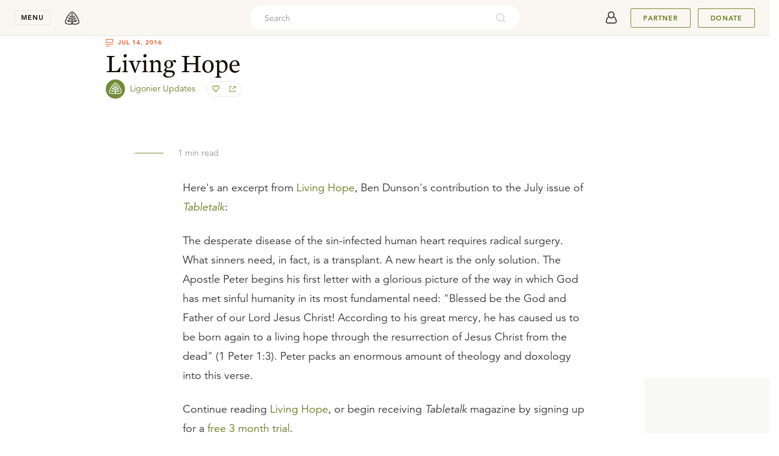

--- FILE ---
content_type: text/html; charset=utf-8
request_url: https://www.ligonier.org/posts/living-hope
body_size: 20390
content:
<!DOCTYPE html><html lang="en" class="h-full"><head><meta charSet="utf-8"/><meta name="viewport" content="width=device-width,initial-scale=1"/><title>Living Hope</title><meta name="description" content="Here&#x27;s an excerpt from [Living Hope](http://www.ligonier.org/learn/articles/living-hope), Ben Dunson&#x27;s contribution to the July issue of _[Tabletalk](http://tab"/><meta name="keywords" content="Reformed, Reformed Theology, Reformation, Bible, Theology, Bible Study, Apologetics, Worldview, Culture, Christian Living, Church History, R.C. Sproul, Sinclair Ferguson, Steven Lawson, Stephen Nichols, Burk Parsons"/><meta property="og:type" content="article"/><meta property="og:site_name" content="Ligonier Ministries"/><meta property="og:title" content="Living Hope"/><meta property="og:description" content="Here&#x27;s an excerpt from [Living Hope](http://www.ligonier.org/learn/articles/living-hope), Ben Dunson&#x27;s contribution to the July issue of _[Tabletalk](http://tab"/><meta property="og:image" content="https://www.ligonier.org/assets/og.png"/><meta property="og:image:secure_url" content="https://www.ligonier.org/assets/og.png"/><meta property="article:published_time" content="2016-07-14T09:00:00.000Z"/><meta property="twitter:card" content="summary_large_image"/><meta property="twitter:site" content="@Ligonier"/><meta property="twitter:title" content="Living Hope"/><meta property="twitter:image" content="https://www.ligonier.org/assets/og.png"/><meta property="twitter:description" content="Here&#x27;s an excerpt from [Living Hope](http://www.ligonier.org/learn/articles/living-hope), Ben Dunson&#x27;s contribution to the July issue of _[Tabletalk](http://tab"/><meta property="fb:pages" content="7434613114"/><link rel="canonical" href="https://www.ligonier.org/posts/living-hope"/><link rel="icon" href="/favicon.ico" sizes="32x32"/><link rel="icon" href="/icon.svg" type="image/svg+xml"/><link rel="apple-touch-icon" href="/apple-touch-icon.png"/><link rel="manifest" href="/manifest.webmanifest"/><link rel="stylesheet" href="/build/_assets/tailwind-Y4PGQHDC.css"/></head><body class="pt-8 antialiased"><div><div class="fixed top-[60px] z-50 w-full"></div><header class="fixed left-0 top-0 z-50 flex h-nav w-full min-w-min items-center justify-between py-0 px-5 transition-shadow duration-250 ease-out lg:py-0 lg:px-6 bg-cream border-b border-tint-edge"><div class="flex items-center"><button class="font-bold caps mr-3 block w-nav cursor-pointer select-none border border-tint-edge bg-none px-0 py-1 text-center text-2xs text-dark-copy outline-none transition-colors duration-300 ease-in-out hover:border-dark-copy lg:mr-4" aria-expanded="false" aria-controls="navigationMenu">menu</button><div class="absolute top-nav left-0 w-full overflow-y-auto scrollbar-hide h-0" id="navigationMenu"><nav class="select-none bg-white relative z-20 transition-transform duration-300 ease-in-out -translate-y-full"><div class="mx-auto p-5 py-[20px] md:flex  md:max-w-[680px] md:flex-wrap md:justify-center md:px-0 lg:max-w-[996px] lg:py-[32px] 2xl:max-w-[1324px]"><section class="mb-5 lg:w-1/4 lg:border-l lg:border-tint-edge lg:px-[24px] lg:hidden md:w-full md:mb-8 md:pb-8 md:border-b md:border-tint-edge"><button aria-label="toggle menu group" class="relative z-10 flex h-10 cursor-pointer items-center justify-between w-full"><div class="font-mercury text-[22px] text-dark-copy hover:border-transparent hover:text-link-copy md:hidden">My Account</div><svg xmlns="http://www.w3.org/2000/svg" width="16" height="16" viewBox="0 0 16 16" data-testid="icon-16-right-arrow" role="img" aria-label="image-icon" fill="transparent" class="block m-2 -rotate-90 fill-black md:hidden"><path d="M6.218 11.729a.747.747 0 0 0 0 1.053c.29.29.763.29 1.053 0l4.256-4.255a.747.747 0 0 0 0-1.054L7.27 3.218a.747.747 0 0 0-1.053 0 .747.747 0 0 0 0 1.053l3.73 3.73-3.73 3.728z"></path></svg></button><div class="hidden font-mercury text-2xl md:inline-block">My Account</div><div class="max-h-fit pt-5 md:block md:max-h-fit"><div class="relative mb-3 flex items-center"><a url="https://auth.ligonier.org/register?redirectUri=https%3A%2F%2Fwww.ligonier.org%2Fposts%2Fliving-hope&amp;grantType=implicit_cookie" class="inline-flex w-full items-center justify-center rounded px-4 py-3 text-center text-base font-semibold transition-colors border border-slate bg-slate text-white hover:bg-slate/90" href="https://auth.ligonier.org/register?redirectUri=https%3A%2F%2Fwww.ligonier.org%2Fposts%2Fliving-hope&amp;grantType=implicit_cookie">Create Account</a></div><div class="relative mb-3 flex items-center"><a url="https://auth.ligonier.org/authorize?redirectUri=https%3A%2F%2Fwww.ligonier.org%2Fposts%2Fliving-hope&amp;grantType=implicit_cookie" class="inline-flex w-full items-center justify-center rounded px-4 py-3 text-center text-base font-semibold transition-colors border border-slate bg-white text-body-copy hover:bg-gray-50" href="https://auth.ligonier.org/authorize?redirectUri=https%3A%2F%2Fwww.ligonier.org%2Fposts%2Fliving-hope&amp;grantType=implicit_cookie">Sign In</a></div></div></section><section class="mb-5 md:w-1/2 lg:w-1/4 lg:border-l lg:border-tint-edge lg:px-[24px] md:mb-8 lg:mb-0"><button aria-label="toggle menu group" class="relative z-10 flex h-10 cursor-pointer items-center justify-between w-full"><div class="font-mercury text-[22px] text-dark-copy hover:border-transparent hover:text-link-copy md:hidden">Teaching</div><svg xmlns="http://www.w3.org/2000/svg" width="16" height="16" viewBox="0 0 16 16" data-testid="icon-16-right-arrow" role="img" aria-label="image-icon" fill="transparent" class="block m-2 -rotate-90 fill-black md:hidden"><path d="M6.218 11.729a.747.747 0 0 0 0 1.053c.29.29.763.29 1.053 0l4.256-4.255a.747.747 0 0 0 0-1.054L7.27 3.218a.747.747 0 0 0-1.053 0 .747.747 0 0 0 0 1.053l3.73 3.73-3.73 3.728z"></path></svg></button><div class="hidden font-mercury text-2xl md:inline-block"><a url="https://learn.ligonier.org" class="text-dark-copy text-[22px] hover:border-transparent hover:text-primary-600" href="https://learn.ligonier.org">Teaching</a></div><div class="max-h-fit pt-5 md:block md:max-h-fit"><div class="relative mb-3 items-center flex md:hidden"><a class="
            inline-block max-w-full text-body-copy
            text-sm hover:text-link-copy hover:border-transparent
            cursor-pointer
          " url="https://learn.ligonier.org" href="https://learn.ligonier.org">Overview</a></div><div class="relative mb-3 flex items-center"><a class="
            inline-block max-w-full text-body-copy
            text-sm hover:text-link-copy hover:border-transparent
            cursor-pointer
          " url="https://learn.ligonier.org/series" href="https://learn.ligonier.org/series">Teaching Series</a></div><div class="relative mb-3 flex items-center"><a class="
            inline-block max-w-full text-body-copy
            text-sm hover:text-link-copy hover:border-transparent
            cursor-pointer
          " url="https://learn.ligonier.org/conferences" href="https://learn.ligonier.org/conferences">Conference Messages</a></div><div class="relative mb-3 flex items-center"><a class="
            inline-block max-w-full text-body-copy
            text-sm hover:text-link-copy hover:border-transparent
            cursor-pointer
          " url="https://learn.ligonier.org/qas" href="https://learn.ligonier.org/qas">Questions &amp; Answers</a></div><div class="relative mb-3 flex items-center"><a class="
            inline-block max-w-full text-body-copy
            text-sm hover:text-link-copy hover:border-transparent
            cursor-pointer
          " url="https://learn.ligonier.org/devotionals" href="https://learn.ligonier.org/devotionals">Devotionals</a></div><div class="relative mb-3 flex items-center"><a class="
            inline-block max-w-full text-body-copy
            text-sm hover:text-link-copy hover:border-transparent
            cursor-pointer
          " url="https://learn.ligonier.org/articles" href="https://learn.ligonier.org/articles">Articles</a></div><div class="relative mb-3 flex items-center"><a class="
            inline-block max-w-full text-body-copy
            text-sm hover:text-link-copy hover:border-transparent
            cursor-pointer
          " url="https://learn.ligonier.org/sermons" href="https://learn.ligonier.org/sermons">Sermons</a></div><div class="relative mb-3 flex items-center"><a class="
            inline-block max-w-full text-body-copy
            text-sm hover:text-link-copy hover:border-transparent
            cursor-pointer
          " url="https://learn.ligonier.org/podcasts" href="https://learn.ligonier.org/podcasts">Podcasts</a></div><div class="my-6 block w-5 border-b border-primary-400"></div><div class="relative mb-3 flex items-center"><a class="
            inline-block max-w-full text-body-copy
            text-sm hover:text-link-copy hover:border-transparent
            cursor-pointer
          " url="https://learn.ligonier.org/topics" href="https://learn.ligonier.org/topics">Topics</a></div><div class="relative mb-3 flex items-center"><a class="
            inline-block max-w-full text-body-copy
            text-sm hover:text-link-copy hover:border-transparent
            cursor-pointer
          " url="https://learn.ligonier.org/scripture" href="https://learn.ligonier.org/scripture">Scripture Index</a></div><div class="relative mb-3 flex items-center"><a class="
            inline-block max-w-full text-body-copy
            text-sm hover:text-link-copy hover:border-transparent
            cursor-pointer
          " url="https://learn.ligonier.org/collections" href="https://learn.ligonier.org/collections">Collections</a></div><div class="relative mb-3 flex items-center"><a class="
            inline-block max-w-full text-body-copy
            text-sm hover:text-link-copy hover:border-transparent
            cursor-pointer
          " url="https://learn.ligonier.org/guides" href="https://learn.ligonier.org/guides">Guides</a></div></div></section><section class="mb-5 md:w-1/2 lg:w-1/4 lg:border-l lg:border-tint-edge lg:px-[24px] md:mb-8 lg:mb-0"><button aria-label="toggle menu group" class="relative z-10 flex h-10 cursor-pointer items-center justify-between w-full"><div class="font-mercury text-[22px] text-dark-copy hover:border-transparent hover:text-link-copy md:hidden">Events</div><svg xmlns="http://www.w3.org/2000/svg" width="16" height="16" viewBox="0 0 16 16" data-testid="icon-16-right-arrow" role="img" aria-label="image-icon" fill="transparent" class="block m-2 fill-black md:hidden rotate-90"><path d="M6.218 11.729a.747.747 0 0 0 0 1.053c.29.29.763.29 1.053 0l4.256-4.255a.747.747 0 0 0 0-1.054L7.27 3.218a.747.747 0 0 0-1.053 0 .747.747 0 0 0 0 1.053l3.73 3.73-3.73 3.728z"></path></svg></button><div class="hidden font-mercury text-2xl md:inline-block"><a url="/events" class="text-dark-copy text-[22px] hover:border-transparent hover:text-primary-600" href="https://www.ligonier.org/events">Events</a></div><div class="max-h-fit pt-5 md:block md:max-h-fit hidden max-h-0 p-0"><div class="relative mb-3 items-center flex md:hidden"><a class="
            inline-block max-w-full text-body-copy
            text-sm hover:text-link-copy hover:border-transparent
            cursor-pointer
          " url="/events" href="https://www.ligonier.org/events">Upcoming Events</a></div><div class="relative mb-3 flex items-center"><a class="
            inline-block max-w-full text-body-copy
            text-sm hover:text-link-copy hover:border-transparent
            cursor-pointer
          " url="https://ligonier.brushfire.com/2026northflorida/618629" href="https://ligonier.brushfire.com/2026northflorida/618629"><div class="caps mb-1 text-2xs text-link-copy">February 7, 2026</div><div class="mb-2 line-clamp-1">Always Ready: North Florida 2026</div></a></div><div class="relative mb-3 flex items-center"><a class="
            inline-block max-w-full text-body-copy
            text-sm hover:text-link-copy hover:border-transparent
            cursor-pointer
          " url="https://brushfire.com/ligonier/2026rymhouston/621115" href="https://brushfire.com/ligonier/2026rymhouston/621115"><div class="caps mb-1 text-2xs text-link-copy">March 17, 2026</div><div class="mb-2 line-clamp-1">Renewing Your Mind Live: Houston, TX</div></a></div><div class="relative mb-3 flex items-center"><a class="
            inline-block max-w-full text-body-copy
            text-sm hover:text-link-copy hover:border-transparent
            cursor-pointer
          " url="https://www.ligonier.org/2026" href="https://www.ligonier.org/2026"><div class="caps mb-1 text-2xs text-link-copy">April 9, 2026</div><div class="mb-2 line-clamp-1">2026 National Conference</div></a></div><div class="relative mb-3 flex items-center"><a class="
            inline-block max-w-full text-body-copy
            text-sm hover:text-link-copy hover:border-transparent
            cursor-pointer
          " url="https://www.ligoniertours.com/tours/2026-french-study-tour/" href="https://www.ligoniertours.com/tours/2026-french-study-tour/"><div class="caps mb-1 text-2xs text-link-copy">April 24, 2026</div><div class="mb-2 line-clamp-1">2026 French Study Tour</div></a></div><div class="relative mb-3 flex items-center"><a class="
            inline-block max-w-full text-body-copy
            text-sm hover:text-link-copy hover:border-transparent
            cursor-pointer
          " url="https://www.ligoniertours.com/?post_type=tours&amp;p=939&amp;preview=true" href="https://www.ligoniertours.com/?post_type=tours&amp;p=939&amp;preview=true"><div class="caps mb-1 text-2xs text-link-copy">April 30, 2026</div><div class="mb-2 line-clamp-1">2026 Rhône River Study Cruise</div></a></div></div></section><section class="mb-5 md:w-1/2 lg:w-1/4 lg:border-l lg:border-tint-edge lg:px-[24px] md:border-t md:border-tint-edge md:pt-9 lg:border-t-0 lg:pt-0"><button aria-label="toggle menu group" class="relative z-10 flex h-10 cursor-pointer items-center justify-between w-full"><div class="font-mercury text-[22px] text-dark-copy hover:border-transparent hover:text-link-copy md:hidden">Store</div><svg xmlns="http://www.w3.org/2000/svg" width="16" height="16" viewBox="0 0 16 16" data-testid="icon-16-right-arrow" role="img" aria-label="image-icon" fill="transparent" class="block m-2 fill-black md:hidden rotate-90"><path d="M6.218 11.729a.747.747 0 0 0 0 1.053c.29.29.763.29 1.053 0l4.256-4.255a.747.747 0 0 0 0-1.054L7.27 3.218a.747.747 0 0 0-1.053 0 .747.747 0 0 0 0 1.053l3.73 3.73-3.73 3.728z"></path></svg></button><div class="hidden font-mercury text-2xl md:inline-block"><a url="https://store.ligonier.org" class="text-dark-copy text-[22px] hover:border-transparent hover:text-primary-600" href="https://store.ligonier.org">Store</a></div><div class="max-h-fit pt-5 md:block md:max-h-fit hidden max-h-0 p-0"><div class="relative mb-3 items-center flex md:hidden"><a class="
            inline-block max-w-full text-body-copy
            text-sm hover:text-link-copy hover:border-transparent
            cursor-pointer
          " url="https://store.ligonier.org" href="https://store.ligonier.org">Store Home</a></div><div class="relative mb-3 flex items-center"><a class="
            inline-block max-w-full text-body-copy
            text-sm hover:text-link-copy hover:border-transparent
            cursor-pointer
          " url="https://store.ligonier.org/type/bible" href="https://store.ligonier.org/type/bible">Bibles</a></div><div class="relative mb-3 flex items-center"><a class="
            inline-block max-w-full text-body-copy
            text-sm hover:text-link-copy hover:border-transparent
            cursor-pointer
          " url="https://store.ligonier.org/type/teaching-series" href="https://store.ligonier.org/type/teaching-series">Teaching Series</a></div><div class="relative mb-3 flex items-center"><a class="
            inline-block max-w-full text-body-copy
            text-sm hover:text-link-copy hover:border-transparent
            cursor-pointer
          " url="https://store.ligonier.org/type/book" href="https://store.ligonier.org/type/book">Books</a></div><div class="relative mb-3 flex items-center"><a class="
            inline-block max-w-full text-body-copy
            text-sm hover:text-link-copy hover:border-transparent
            cursor-pointer
          " url="https://www.ligonier.org/store/collection/childrens-curriculum" href="https://www.ligonier.org/store/collection/childrens-curriculum">Curriculum</a></div><div class="relative mb-3 flex items-center"><a class="
            inline-block max-w-full text-body-copy
            text-sm hover:text-link-copy hover:border-transparent
            cursor-pointer
          " url="https://store.ligonier.org/type/music" href="https://store.ligonier.org/type/music">Music</a></div><div class="relative mb-3 flex items-center"><a class="
            inline-block max-w-full text-body-copy
            text-sm hover:text-link-copy hover:border-transparent
            cursor-pointer
          " url="https://store.ligonier.org/type/tabletalk" href="https://store.ligonier.org/type/tabletalk">Tabletalk Magazine</a></div><div class="relative mb-3 flex items-center"><a class="
            inline-block max-w-full text-body-copy
            text-sm hover:text-link-copy hover:border-transparent
            cursor-pointer
          " url="https://store.ligonier.org/collection/giftcertificate" href="https://store.ligonier.org/collection/giftcertificate">Gift Certificates</a></div><div class="relative mb-3 flex items-center"><a class="
            inline-block max-w-full text-body-copy
            text-sm hover:text-link-copy hover:border-transparent
            cursor-pointer
          " url="https://store.ligonier.org/collection/5-friday" href="https://store.ligonier.org/collection/5-friday">$5 Friday</a></div><div class="my-6 w-5 border-b border-primary-400"></div><div class="font-avenir"><div class="mb-3 text-xs text-cool-copy">New Teaching Series</div><div class="mb-2 text-sm leading-6 text-primary-600 hover:underline hover:underline-offset-4"><a url="https://store.ligonier.org/contending-for-the-faith-the-book-of-jude-download" aria-label="Promotion Product" href="https://store.ligonier.org/contending-for-the-faith-the-book-of-jude-download">Contending for the Faith</a></div><div class="mb-2 text-xs text-cool-copy">By Jason Helopoulos</div></div></div></section><section class="mb-5 md:w-1/2 lg:w-1/4 lg:border-l lg:border-tint-edge lg:px-[24px] md:border-t md:border-tint-edge md:pt-9 lg:border-t-0 lg:pt-0"><button aria-label="toggle menu group" class="relative z-10 flex h-10 cursor-pointer items-center justify-between w-full"><div class="font-mercury text-[22px] text-dark-copy hover:border-transparent hover:text-link-copy md:hidden">About</div><svg xmlns="http://www.w3.org/2000/svg" width="16" height="16" viewBox="0 0 16 16" data-testid="icon-16-right-arrow" role="img" aria-label="image-icon" fill="transparent" class="block m-2 fill-black md:hidden rotate-90"><path d="M6.218 11.729a.747.747 0 0 0 0 1.053c.29.29.763.29 1.053 0l4.256-4.255a.747.747 0 0 0 0-1.054L7.27 3.218a.747.747 0 0 0-1.053 0 .747.747 0 0 0 0 1.053l3.73 3.73-3.73 3.728z"></path></svg></button><div class="hidden font-mercury text-2xl md:inline-block"><a url="https://about.ligonier.org" class="text-dark-copy text-[22px] hover:border-transparent hover:text-primary-600" href="https://about.ligonier.org">About</a></div><div class="max-h-fit pt-5 md:block md:max-h-fit hidden max-h-0 p-0"><div class="relative mb-3 flex items-center"><a class="
            inline-block max-w-full text-body-copy
            text-sm hover:text-link-copy hover:border-transparent
            cursor-pointer
          " url="https://about.ligonier.org" href="https://about.ligonier.org">Ligonier Ministries</a></div><div class="relative mb-3 flex items-center"><a class="
            inline-block max-w-full text-body-copy
            text-sm hover:text-link-copy hover:border-transparent
            cursor-pointer
          " url="/posts" href="https://www.ligonier.org/posts">News &amp; Updates</a></div><div class="relative mb-3 flex items-center"><a class="
            inline-block max-w-full text-body-copy
            text-sm hover:text-link-copy hover:border-transparent
            cursor-pointer
          " url="/give" href="https://www.ligonier.org/give">Supporting Ligonier</a></div><div class="my-6 block w-5 border-b border-primary-400"></div><div class="relative mb-3 flex items-center"><a class="
            inline-block max-w-full text-body-copy
            text-sm hover:text-link-copy hover:border-transparent
            cursor-pointer
          " url="https://tabletalkmagazine.com/" href="https://tabletalkmagazine.com/">Tabletalk Magazine</a></div><div class="relative mb-3 flex items-center"><a class="
            inline-block max-w-full text-body-copy
            text-sm hover:text-link-copy hover:border-transparent
            cursor-pointer
          " url="https://renewingyourmind.org" href="https://renewingyourmind.org">Renewing Your Mind</a></div><div class="relative mb-3 flex items-center"><a class="
            inline-block max-w-full text-body-copy
            text-sm hover:text-link-copy hover:border-transparent
            cursor-pointer
          " url="https://connect.ligonier.org" href="https://connect.ligonier.org">Ligonier Connect</a></div><div class="relative mb-3 flex items-center"><a class="
            inline-block max-w-full text-body-copy
            text-sm hover:text-link-copy hover:border-transparent
            cursor-pointer
          " url="https://reformationstudybible.com" href="https://reformationstudybible.com">Reformation Study Bible</a></div><div class="relative mb-3 flex items-center"><a class="
            inline-block max-w-full text-body-copy
            text-sm hover:text-link-copy hover:border-transparent
            cursor-pointer
          " url="https://reformationbiblecollege.org" href="https://reformationbiblecollege.org">Reformation Bible College</a></div><div class="relative mb-3 flex items-center"><a class="
            inline-block max-w-full text-body-copy
            text-sm hover:text-link-copy hover:border-transparent
            cursor-pointer
          " url="https://refnet.fm" href="https://refnet.fm">RefNet</a></div></div></section></div><div class="bg-cream py-6 lg:py-8 px-10"><section class="flex mx-auto w-full flex-col justify-center items-center md:flex-row md:max-w-5xl"><div class="flex items-center mb-5 md:mb-0 md:mr-10"><svg xmlns="http://www.w3.org/2000/svg" width="24" height="24" viewBox="0 0 24 24" data-testid="icon-24-mail" role="img" aria-label="image-icon" fill="transparent" class="block mr-5 fill-secondary-500"><path d="M19 0a1 1 0 0 1 1 1v6.589l3.626 2.63.067.06a.963.963 0 0 1 .132.156l.073.125-.02-.039c.041.076.072.155.092.235l.023.126L24 11v12l-.002.067-.011.098-.025.111-.025.074-.059.129-.04.066-.071.097-.06.065-.083.075-.122.083-.096.05-.096.036-.134.034-.058.008L23 24H1a1 1 0 0 1-1-1V10.99l.007-.105.023-.128.037-.117.036-.081.033-.062.044-.069-.058.093.04-.068.082-.108.081-.083a.962.962 0 0 1 .102-.082L4 7.59V1a1 1 0 0 1 1-1h14zM2 12.684V22h17.08L4.683 14.149a.998.998 0 0 1-.313-.172L2 12.684zm20-.001-2.37 1.294a.998.998 0 0 1-.313.172l-5.23 2.85L22 21.315v-8.632zM18 2H6v10.588l6 3.273 6-3.273V2zm-3 7a1 1 0 1 1 0 2H9a1 1 0 1 1 0-2h6zm0-4a1 1 0 1 1 0 2H9a1 1 0 0 1 0-2h6z"></path></svg><h3 class="font-mercury text-lg lg:text-xl">Stay in Touch</h3></div><div class="w-full md:w-1/2"><div class="flex mx-auto w-full"><input type="email" required="" class="mr-3 h-7 rounded border border-tint-edge bg-inherit indent-3 text-xs w-full" placeholder="Enter your email address." value=""/><button aria-label="Submit" class="group no-underline inline-flex items-center justify-center shrink-0 select-none cursor-pointer outline-none transition-colors py-0 px-2 text-3xs leading-4 text-link-copy bg-transparent border border-primary-500 hover:bg-primary-400/10 caps rounded pointer-events-none opacity-70 w-[69px] h-7" disabled="">Submit</button></div></div></section></div></nav><div class="absolute top-0 bottom-0 left-0 right-0 z-10 bg-tint-fill transition-opacity duration-300 ease-in-out opacity-0 " role="button" tabindex="0" aria-label="region outside navigation menu that can be interacted with to close navigation menu"></div></div><a aria-label="logo" class="group no-underline inline-flex items-center justify-center shrink-0 select-none cursor-pointer outline-none transition-colors h-10 text-2xs leading-4 bg-transparent hover:bg-transparent border-none px-0 py-0 caps rounded w-10" href="https://www.ligonier.org"><svg xmlns="http://www.w3.org/2000/svg" width="24" height="24" viewBox="0 0 24 24" data-testid="icon-24-logo" role="img" aria-label="image-icon" fill="transparent" class="block fill-body-copy transition-colors group-hover:fill-cool-copy"><path fill-rule="evenodd" d="M19.847 8.32c-2.354-3.467-5.173-6.317-7.61-7.233L12 1l-.239.087c-2.435.916-5.255 3.766-7.608 7.232C1.823 11.793.013 15.86 0 19.34c.004.741.432 1.325.95 1.75 1.57 1.26 4.464 1.889 6.767 1.91.473 0 .92-.03 1.33-.096 1.433-.243 2.547-.603 2.953-.585.407-.018 1.52.342 2.95.585.412.066.859.096 1.332.096a14.713 14.713 0 0 0 4.827-.861c.747-.28 1.414-.615 1.941-1.05.517-.425.945-1.009.95-1.75-.013-3.48-1.823-7.546-4.153-11.02zm-7.684-.638c-.1-.006-.235-.19-.235-.19l.078-1.034c.061-.804-.013-1.916.058-1.843.2.208.438 1.45.415 1.806-.023.357-.124 1.247-.316 1.26zm9.998 12.31c-1.03.891-3.872 1.612-5.879 1.59-.413 0-.793-.027-1.105-.078a13.74 13.74 0 0 1-.688-.13c-.235-.058-.904-.2-1.298-.771-.259-.375-.522-1.532.07-2.002.952-.758 1.89.145 3.053.013 2.791-.316 2.753-2.055 4.725-3.18-3.737-.992-6.825.257-7.523 1.654-.6 1.198-.913.706-.906.303l-.002-.944c0-.414.012-1.235.697-1.712.715-.501.89-.136 2.367-.254 2.128-.171 2.412-2.084 3.638-2.884-1.213.078-4.517-1.334-6.135 2.127-.106.227-.472.494-.602.741-.007-1.328-.06-1.733-.001-2.277.035-.336.27-1.18.676-1.254.32-.056 1.024-.111 1.398-.194.995-.221 2.167-1.365 2.108-2.952-.878.364-3.086-.322-3.987 2.348-.088.191-.23.6-.307.823.038-.35-.157-2.087-.057-2.777.085-.088 1.536-1.277.539-3.097-.426-.774-.95-1.7-.95-1.7s-.523.926-.947 1.7c-.998 1.82.462 3.018.547 3.105 0 0-.011 2.177-.039 2.35-.094.622-.379-.974-.794-1.507-.497-.642-1.002-.993-1.96-1.114-.565-.07-.627.011-1.589-.13 1.061 3.496 2.75 2.87 3.675 3.079.396.09.59 1.326.59 1.326.029-.222-.01 2.1.005 2.108-.721-.419-1.527-3.06-3.678-2.91-1.608.111-2.852-.012-2.946-.065 1.087 1.924 1.852 3.598 5.36 3.106.693-.099 1.131 1.02 1.14 1.255 0 0 .05 1.015-.027 1.74-.073.695-.492.104-.92-.342-.428-.447-2.041-2.152-4.802-1.74-1.538.23-1.338.16-2.645-.021.592.787 2.323 4.303 5.53 2.952 1.815-.764 3.089.434 2.392 2.194-.142.358-.627.703-1.405.91-.21.044-.425.086-.656.123a7.19 7.19 0 0 1-1.106.079c-1.342.001-3.045-.29-4.343-.775-.65-.239-1.196-.532-1.536-.815-.35-.293-.44-.517-.436-.654-.012-2.974 1.67-6.91 3.91-10.222C7.436 5.937 10.125 3.31 12 2.514c1.875.796 4.563 3.423 6.687 6.603 2.242 3.311 3.922 7.248 3.91 10.222.004.137-.086.36-.436.653zm-7.696-2.847c.002-.001.988-1.56 3.894-1.524.17.001.556.042.736.061 0 0 .041.053-.157.073-.865.117-2.852.94-3.313 1.151-.328.145-.938.426-1.146.43-.042 0-.059-.076-.014-.19zm3.152-5.107c-.129.196-2.282.576-3.699 1.659 0 0-.112-.07-.083-.137.946-1.777 3.24-1.542 3.782-1.522zm-4.239-1.926c.295-1.069 1.543-1.55 2.455-1.649l.17-.018c-.243.453-1.684.852-2.534 1.783 0 0-.113-.033-.09-.116zm-2.761-.17c0 .099-.122.08-.122.08s-1.153-.9-2.278-1.635c-.055-.022-.05-.068-.05-.068 1.355.135 2.339.934 2.45 1.623zm-.369 3.576c0 .054-.098.069-.098.069-.109-.008-.995-.49-1.713-.842-.883-.431-1.881-.69-1.881-.69 1.817-.203 2.94.29 3.58 1.233.068.104.104.153.112.23zm-5.324 2.588c.008-.059 1.086-.22 1.483-.22 2.117 0 3.16 1.2 3.181 1.29 0 .052-.08.08-.088.08-.247-.007-2.71-1.002-4.51-1.108 0 0-.064-.024-.066-.042z"></path></svg></a></div><div class="h-full w-full items-center justify-end md:mr-3 md:absolute md:left-0 md:right-0 md:top-1/2 md:-z-10 md:-translate-y-1/2 md:justify-center hidden xs:flex"><div class="relative hidden h-full max-w-md grow items-center md:flex"><div class="flex h-10 items-center rounded-3xl p-1 bg-white w-full"><input placeholder="Search" id="headlessui-combobox-input-:Rmckr5:" role="combobox" type="text" aria-expanded="false" aria-autocomplete="list" data-headlessui-state="" class="h-8 w-full flex-auto border-none bg-transparent p-0 pl-5 font-avenir text-sm outline-none placeholder:text-cool-copy text-dark-copy"/><svg xmlns="http://www.w3.org/2000/svg" viewBox="0 0 24 24" width="20" height="20" fill="transparent" data-testid="icon-20-search" role="img" aria-label="image-icon" class="block cursor-pointer my-0 mx-[18px] min-w-[18px] flex-initial fill-cool-copy opacity-40"><path d="M16.041 15.856c-0.034 0.026-0.067 0.055-0.099 0.087s-0.060 0.064-0.087 0.099c-1.258 1.213-2.969 1.958-4.855 1.958-1.933 0-3.682-0.782-4.95-2.050s-2.050-3.017-2.050-4.95 0.782-3.682 2.050-4.95 3.017-2.050 4.95-2.050 3.682 0.782 4.95 2.050 2.050 3.017 2.050 4.95c0 1.886-0.745 3.597-1.959 4.856zM21.707 20.293l-3.675-3.675c1.231-1.54 1.968-3.493 1.968-5.618 0-2.485-1.008-4.736-2.636-6.364s-3.879-2.636-6.364-2.636-4.736 1.008-6.364 2.636-2.636 3.879-2.636 6.364 1.008 4.736 2.636 6.364 3.879 2.636 6.364 2.636c2.125 0 4.078-0.737 5.618-1.968l3.675 3.675c0.391 0.391 1.024 0.391 1.414 0s0.391-1.024 0-1.414z"></path></svg></div><button aria-label="cross" class="group no-underline inline-flex items-center justify-center shrink-0 select-none cursor-pointer outline-none transition-colors h-10 text-2xs leading-4 bg-transparent hover:bg-transparent border-none px-0 py-0 caps rounded w-10 ml-2 -mr-3 md:hidden"><svg xmlns="http://www.w3.org/2000/svg" width="16" height="16" viewBox="0 0 16 16" data-testid="icon-16-cross" role="img" aria-label="image-icon" fill="transparent" class="block fill-body-copy transition-colors group-hover:fill-cool-copy"><path d="M12.791 3.209a.714.714 0 0 1 0 1.01L9.01 8l3.781 3.781a.714.714 0 0 1-1.01 1.01L8 9.01l-3.781 3.781a.71.71 0 0 1-1.01 0 .715.715 0 0 1 0-1.01L6.99 8 3.209 4.219a.715.715 0 0 1 1.01-1.01L8 6.99l3.781-3.781a.715.715 0 0 1 1.01 0z"></path></svg></button></div></div><div class="flex items-center"><div class="flex hidden lg:flex"><div class="flex whitespace-nowrap border-0 px-0 pr-3"><a aria-label="account" class="group no-underline inline-flex items-center justify-center shrink-0 select-none cursor-pointer outline-none transition-colors h-10 text-2xs leading-4 bg-transparent hover:bg-transparent border-none px-0 py-0 caps rounded w-10" href="https://auth.ligonier.org/authorize?redirectUri=https://www.ligonier.org/posts/living-hope&amp;grantType=implicit_cookie"><svg xmlns="http://www.w3.org/2000/svg" width="40" height="40" viewBox="0 0 40 40" data-testid="icon-40-userAvatar" role="img" aria-label="image-icon" fill="transparent" class="block fill-body-copy transition-colors group-hover:fill-cool-copy"><path d="M27.994 21.161c-.48-1.573-1.83-2.988-3.49-3.751.776-1.497 1.083-3.263.514-4.888a5.498 5.498 0 0 0-2.83-3.125c-2.833-1.343-6.25.024-7.444 2.744l.114.05-.114-.05c-.776 1.768-.46 3.755.44 5.406-1.525.792-2.73 2.123-3.18 3.59l-.947 3.157c-.363 1.194-.202 2.543.66 3.531.775.884 1.952 1.3 3.128 1.3h10.307c1.177 0 2.354-.416 3.129-1.3.864-.99 1.026-2.337.662-3.53l-.95-3.133zm-4.338-6.808c-.017 1.035-.397 2.077-.988 2.952-.54.802-1.321 1.55-2.3 1.78-1.352.316-2.57-.594-3.32-1.632l-.111-.155c-.933-1.391-1.338-3.2-.586-4.712a3.902 3.902 0 0 1 3.455-2.139c2.208 0 3.883 1.876 3.85 3.906zM12.98 26.794c-.49-.57-.545-1.352-.33-2.062h.001l.947-3.155c.33-1.077 1.297-2.115 2.503-2.703.944 1.076 2.32 1.923 3.87 1.861 1.484-.06 2.761-.918 3.645-1.974 1.324.554 2.425 1.668 2.784 2.84l.944 3.115v.002l.005.018c.233.765.133 1.46-.264 1.978l-.017.022-.027.034c-.406.492-1.07.77-1.886.77h-10.31c-.712 0-1.422-.23-1.865-.746z"></path></svg></a></div></div><div class="relative mr-3 lg:hidden"><a class="border-b-0 no-underline flex items-center" href="https://donate.ligonier.org"><svg xmlns="http://www.w3.org/2000/svg" width="24" height="24" viewBox="0 0 24 24" data-testid="icon-24-donate" role="img" aria-label="image-icon" fill="transparent" class="block h-6 w-6 cursor-pointer transition-colors fill-primary-600 hover:fill-steel"><path fill-rule="evenodd" d="M9 1.991A1 1 0 0 1 8.008 3a6.07 6.07 0 0 0-4.23 10.361l5.686 5.684a5 5 0 0 0 4.146 1.428l-2.434-2.434a1 1 0 1 1 1.413-1.415l3.101 3.1c.305-.194.589-.422.845-.678l.44-.441-3.182-3.182a1 1 0 0 1 1.413-1.414l3.167 3.165a1.999 1.999 0 0 0-.202-2.59l-3.613-3.613a1 1 0 1 1 1.415-1.414l3.612 3.612a4 4 0 0 1 0 5.655l-.48.481-.007.007-.008.007-1.14 1.14a7 7 0 0 1-9.9 0l-5.686-5.684A8.07 8.07 0 0 1 7.99 1 1 1 0 0 1 9 1.991zm2.636 2.787L7.483 8.93a3 3 0 0 0 3.638-.467l2.171-2.171a1 1 0 0 1 1.415 1.414l-2.173 2.171a5 5 0 0 1-7.07 0l-.171-.171a1 1 0 0 1 0-1.415l4.929-4.928a8.073 8.073 0 0 1 13.717 4.714 8.07 8.07 0 0 1-1.081 5.133 1 1 0 1 1-1.717-1.025 6.072 6.072 0 0 0-9.505-7.407z"></path></svg></a></div><a aria-label="Partner" class="group no-underline inline-flex items-center justify-center shrink-0 select-none cursor-pointer outline-none transition-colors py-0 text-2xs leading-4 text-link-copy bg-transparent border border-primary-500 hover:bg-primary-400/10 caps rounded font-bold h-8 px-5 lg:mr-3" href="https://www.ligonier.org/give/partner">Partner</a><a aria-label="Donate" class="group no-underline items-center justify-center shrink-0 select-none cursor-pointer outline-none transition-colors py-0 text-2xs leading-4 text-link-copy bg-transparent border border-primary-500 hover:bg-primary-400/10 caps rounded font-bold h-8 px-5 hidden lg:inline-flex" href="https://donate.ligonier.org">Donate</a></div></header><div class="fixed left-0 top-nav z-40 h-14 w-full md:hidden bg-cream"><div class="flex h-full items-center px-5"><div class="flex h-10 items-center rounded-3xl p-1 bg-smoke w-full border border-tint-edge"><input placeholder="Search" id="headlessui-combobox-input-:R1csr5:" role="combobox" type="text" aria-expanded="false" aria-autocomplete="list" data-headlessui-state="" class="h-8 w-full flex-auto border-none bg-transparent p-0 pl-5 font-avenir text-sm outline-none placeholder:text-cool-copy text-dark-copy"/><svg xmlns="http://www.w3.org/2000/svg" viewBox="0 0 24 24" width="20" height="20" fill="transparent" data-testid="icon-20-search" role="img" aria-label="image-icon" class="block cursor-pointer my-0 mx-[18px] min-w-[18px] flex-initial fill-cool-copy opacity-40"><path d="M16.041 15.856c-0.034 0.026-0.067 0.055-0.099 0.087s-0.060 0.064-0.087 0.099c-1.258 1.213-2.969 1.958-4.855 1.958-1.933 0-3.682-0.782-4.95-2.050s-2.050-3.017-2.050-4.95 0.782-3.682 2.050-4.95 3.017-2.050 4.95-2.050 3.682 0.782 4.95 2.050 2.050 3.017 2.050 4.95c0 1.886-0.745 3.597-1.959 4.856zM21.707 20.293l-3.675-3.675c1.231-1.54 1.968-3.493 1.968-5.618 0-2.485-1.008-4.736-2.636-6.364s-3.879-2.636-6.364-2.636-4.736 1.008-6.364 2.636-2.636 3.879-2.636 6.364 1.008 4.736 2.636 6.364 3.879 2.636 6.364 2.636c2.125 0 4.078-0.737 5.618-1.968l3.675 3.675c0.391 0.391 1.024 0.391 1.414 0s0.391-1.024 0-1.414z"></path></svg></div></div></div><main class="md:mb-32"><header class="relative mt-8 md:mt-0"><div class="absolute inset-0 bg-cream h-[97%] pointer-events-none lg:h-[90%]"></div><div class="grid-layout-expanded relative z-10 py-8"><div class="flex justify-center flex-col items-start gap-4 pt-12 pb-8 col-start-2 col-end-3 md:pt-16 md:pb-12 md:col-start-2 md:col-end-10 lg:col-start-2 lg:col-end-8 lg:p-0 lg:gap-8 xl:col-start-4 xl:col-end-10 1.5xl:col-start-5 1.5xl:col-end-11 2xl:col-start-6 2xl:col-end-12"><div class="flex items-center text-cool-copy"><span role="img" aria-label="article icon" class="inline-flex items-center justify-center w-3 h-3 mr-2"><svg xmlns="http://www.w3.org/2000/svg" width="12" height="12" viewBox="0 0 12 12" fill="#ED6234" class="w-full h-full" aria-hidden="true"><path fill-rule="evenodd" d="M0 .5A.5.5 0 0 1 .5 0h11a.5.5 0 0 1 .5.5v5a.5.5 0 0 1-.5.5H.5a.5.5 0 0 1-.5-.5v-5zM6.5 11a.5.5 0 0 1 0 1h-6a.5.5 0 0 1 0-1h6zm5-3a.5.5 0 0 1 0 1H.5a.5.5 0 0 1 0-1h11zM11 1v4H1V1h10z"></path></svg></span><span class="text-secondary-500 inline-flex items-center font-avenir-heavy text-[10px] font-bold tracking-[1px] leading-[1.4] uppercase">Jul 14, 2016</span></div><h1 class="font-heading text-4xl xl:text-5xl lg:!text-[42px] lg:!leading-[1.3]">Living Hope</h1><div class="flex items-center justify-start"><div class="flex items-center"><div class="flex items-center gap-4"><a href="https://learn.ligonier.org/teachers/ligonier-updates" class="flex items-center hover:underline"><div class="w-8 h-8 rounded-full overflow-hidden mr-2"><img src="https://images.ctfassets.net/ukqj0ybhazqg/3wLohIUezRxKXnG1kE9Vl6/47363026878292252c4a7f6fd567d63c/3438x3438_Ligonier_Ministries.jpg" alt="Ligonier Updates" class="w-full h-full object-cover"/></div><span class="border-b border-transparent font-avenir text-sm font-normal leading-[1.8] text-link-copy">Ligonier Updates</span></a></div></div><div class="relative w-fit ml-4"><div data-testid="shareAndLikeButton" class="flex items-center justify-center w-16"><div class="h-[26px] rounded-2xl border border-tint-edge px-1 flex items-center"><button aria-label="favorite" class="group no-underline inline-flex items-center justify-center shrink-0 select-none cursor-pointer outline-none transition-colors text-3xs leading-4 bg-transparent hover:bg-transparent border-none px-0 py-0 caps rounded w-6 h-[26px] pr-1"><svg xmlns="http://www.w3.org/2000/svg" width="12" height="12" viewBox="0 0 12 12" data-testid="icon-12-favorite" role="img" aria-label="image-icon" fill="transparent" class="block transition-colors group-hover:fill-cool-copy fill-primary-400 cursor-pointer"><path d="M3.276 0a3.17 3.17 0 0 0-2.33 1.018c-1.262 1.36-1.26 3.516 0 4.876l4.602 4.961a.616.616 0 0 0 .898 0l4.607-4.957c1.263-1.359 1.262-3.516 0-4.875a3.166 3.166 0 0 0-4.654 0l-.4.428-.398-.433A3.16 3.16 0 0 0 3.276 0zm0 1.196c.509 0 1.014.22 1.422.658l.855.917a.616.616 0 0 0 .898 0l.85-.907c.815-.877 2.034-.877 2.849 0 .814.877.814 2.321 0 3.199L5.995 9.534 1.85 5.058c-.815-.88-.815-2.327 0-3.204.407-.439.918-.658 1.426-.658z"></path></svg></button><button aria-label="share" class="group no-underline inline-flex items-center justify-center shrink-0 select-none cursor-pointer outline-none transition-colors text-3xs leading-4 bg-transparent hover:bg-transparent border-none px-0 py-0 caps rounded w-6 h-[26px] pl-1"><svg xmlns="http://www.w3.org/2000/svg" width="12" height="12" viewBox="0 0 12 12" data-testid="icon-12-share" role="img" aria-label="image-icon" fill="transparent" class="block transition-colors group-hover:fill-cool-copy fill-primary-400"><path d="M10 10V7.998c0-.275.222-.498.5-.498.276 0 .5.222.5.498v2.504a.497.497 0 0 1-.5.498h-9a.497.497 0 0 1-.5-.5v-9c0-.276.222-.5.498-.5h2.504c.275 0 .498.222.498.5 0 .276-.222.5-.498.5H2v8h8zm0-7.293L5.57 7.14a.5.5 0 1 1-.707-.708L9.292 2H7.499a.5.5 0 1 1 0-1h3.004a.495.495 0 0 1 .498.498v3.004a.5.5 0 1 1-1 0V2.707z"></path></svg></button></div><div class="fixed top-0 left-0 h-full w-full items-center justify-center overflow-auto hidden bg-black bg-opacity-25 z-50" role="dialog"><div class="h-full md:h-max"><div class="flex bg-white flex-col items-center p-6 h-full w-screen md:w-[436px]"><svg xmlns="http://www.w3.org/2000/svg" width="16" height="16" viewBox="0 0 16 16" data-testid="icon-16-cross" role="img" aria-label="image-icon" fill="transparent" class="block cursor-pointer self-end fill-slate"><path d="M12.791 3.209a.714.714 0 0 1 0 1.01L9.01 8l3.781 3.781a.714.714 0 0 1-1.01 1.01L8 9.01l-3.781 3.781a.71.71 0 0 1-1.01 0 .715.715 0 0 1 0-1.01L6.99 8 3.209 4.219a.715.715 0 0 1 1.01-1.01L8 6.99l3.781-3.781a.715.715 0 0 1 1.01 0z"></path></svg><div class="my-6 mx-0 text-center font-mercury text-xl text-body-copy">Share This Resource</div><div class="mb-6 w-full xs:w-80"><div class="avenir flex h-10 min-w-[200px] items-center justify-between bg-smoke py-0 px-6 text-xs rounded-3xl"><span class="overflow-hidden text-ellipsis whitespace-nowrap text-cool-copy" title="htps://www.ligonier.org/posts/living-hope">htps://www.ligonier.org/posts/living-hope</span><button class="ml-2 -mr-2 cursor-pointer select-none border-none bg-transparent p-2 text-right text-link-copy outline-none">Copy</button></div></div><div class="mb-6 flex items-center"><button class="transition-background inline-flex h-10 w-10 cursor-pointer select-none items-center justify-center rounded-full border-none outline-none duration-200 ease-out bg-facebook-color-default hover:bg-facebook-color-light mr-2" title="Facebook"><svg xmlns="http://www.w3.org/2000/svg" width="20" height="20" viewBox="0 0 20 20" data-testid="icon-20-facebook" role="img" aria-label="image-icon" fill="transparent" class="block shrink-0 fill-white"><path d="M8.023 18 8 11H5V8h3V6c0-2.7 1.672-4 4.08-4 1.153 0 2.144.086 2.433.124v2.821h-1.67c-1.31 0-1.563.623-1.563 1.536V8H15l-1 3h-2.72v7H8.023z"></path></svg></button><button class="transition-background inline-flex h-10 w-10 cursor-pointer select-none items-center justify-center rounded-full border-none outline-none duration-200 ease-out bg-twitter-color-default hover:bg-twitter-color-light mr-2" title="Twitter"><svg width="18" height="18" viewBox="0 0 24 24" aria-hidden="true" data-testid="icon-20-x-twitter" role="img" aria-label="image-icon" fill="transparent" class="block shrink-0 fill-white"><path d="M18.244 2.25h3.308l-7.227 8.26 8.502 11.24H16.17l-5.214-6.817L4.99 21.75H1.68l7.73-8.835L1.254 2.25H8.08l4.713 6.231zm-1.161 17.52h1.833L7.084 4.126H5.117z"></path></svg></button><button class="transition-background inline-flex h-10 w-10 cursor-pointer select-none items-center justify-center rounded-full border-none outline-none duration-200 ease-out bg-linkedin-color-default hover:bg-linkedin-color-light mr-2" title="Linkedin"><svg xmlns="http://www.w3.org/2000/svg" width="40" height="40" fill="transparent" data-testid="icon-20-linkedin" role="img" aria-label="image-icon" class="block shrink-0 fill-white"><circle cx="20" cy="20" r="20" fill="#0E76A8"></circle><path fill="#fff" fill-rule="evenodd" d="M15.806 17.204h-3.593V28h3.593V17.204Zm.236-3.34c-.023-1.058-.78-1.864-2.01-1.864-1.228 0-2.032.806-2.032 1.865 0 1.036.78 1.866 1.986 1.866h.023c1.253 0 2.033-.83 2.033-1.866Zm12.721 7.946c0-3.316-1.772-4.86-4.137-4.86-1.907 0-2.762 1.048-3.238 1.784v-1.53h-3.594c.047 1.013 0 10.796 0 10.796h3.594v-6.03c0-.322.023-.644.118-.875.26-.644.85-1.311 1.843-1.311 1.301 0 1.821.99 1.821 2.44V28h3.593v-6.19Z" clip-rule="evenodd"></path></svg></button><button class="transition-background inline-flex h-10 w-10 cursor-pointer select-none items-center justify-center rounded-full border-none outline-none duration-200 ease-out bg-email-color-default hover:bg-email-color-light" title="Email"><svg xmlns="http://www.w3.org/2000/svg" width="40" height="40" fill="transparent" data-testid="icon-20-email" role="img" aria-label="image-icon" class="block shrink-0 fill-white"><circle cx="20" cy="20" r="20" fill="#2C2C2C"></circle><g fill="#fff" clip-path="url(#a)"><path d="m12.005 15.884 7.997 3.998 7.997-3.998A2 2 0 0 0 26.002 14h-12a2 2 0 0 0-1.997 1.884Z"></path><path d="m28.002 18.118-8 4-8-4V24a2 2 0 0 0 2 2h12a2 2 0 0 0 2-2v-5.882Z"></path></g><defs><clipPath id="a"><path fill="#fff" d="M12 12h16v16H12z"></path></clipPath></defs></svg></button></div></div></div></div></div></div></div></div></div></header><div class="grid-layout gap-0 sm:gap-4"><div class="col-span-1 col-start-2 md:col-span-6 md:col-start-3 lg:col-start-4 lg:col-span-8 xl:col-span-8 xl:col-start-4 2xl:col-start-6 2xl:col-span-8"><section class="pb-16 md:pb-24"><div class="flex items-center mt-12 mb-8 md:-ml-20"><div class="w-12 h-px bg-primary-500 mr-6"></div><span class="font-avenir text-sm text-cool-copy">1<!-- --> min read</span></div><article class="prose prose-lg max-w-none"><div class="
                text-body-copy text-base md:text-lg leading-[1.8]
                [&amp;&gt;p]:mb-6
                [&amp;&gt;h2]:font-mercury [&amp;&gt;h2]:text-3xl [&amp;&gt;h2]:leading-[1.8] [&amp;&gt;h2]:mt-8 [&amp;&gt;h2]:mb-4 [&amp;&gt;h2]:text-dark-copy
                [&amp;&gt;h3]:font-mercury [&amp;&gt;h3]:text-2xl [&amp;&gt;h3]:leading-[1.8] [&amp;&gt;h3]:mt-6 [&amp;&gt;h3]:mb-4 [&amp;&gt;h3]:text-dark-copy
                [&amp;&gt;h4]:font-mercury [&amp;&gt;h4]:text-xl [&amp;&gt;h4]:leading-[1.8] [&amp;&gt;h4]:mt-4 [&amp;&gt;h4]:mb-2 [&amp;&gt;h4]:text-dark-copy
                [&amp;&gt;ul]:pl-6 [&amp;&gt;ul]:mb-6 [&amp;&gt;ul]:list-disc
                [&amp;&gt;ol]:pl-6 [&amp;&gt;ol]:mb-6 [&amp;&gt;ol]:list-decimal
                [&amp;&gt;blockquote]:pl-6 [&amp;&gt;blockquote]:border-l-4 [&amp;&gt;blockquote]:border-primary-400 [&amp;&gt;blockquote]:ml-0 [&amp;&gt;blockquote]:italic
                [&amp;_a]:text-primary-600 [&amp;_a]:no-underline hover:[&amp;_a]:text-primary-700 hover:[&amp;_a]:underline hover:[&amp;_a]:underline-offset-2
                [&amp;_img]:w-full [&amp;_img]:rounded-lg [&amp;_img]:my-8
                [&amp;_em]:font-avenir-italic [&amp;_em]:not-italic
                [&amp;_strong]:font-normal
              "><p class="text-base xl:text-lg font-avenir-normal text-body-copy xl:leading-[1.8] leading-[1.8]">Here&#x27;s an excerpt from <a class="focus:outline-none focus-visible:outline-none transition-colors duration-300 ease-in-out cursor-pointer select-none touch-manipulation text-primary-400" tabindex="0" aria-disabled="false" role="button" rel="preload">Living Hope</a>, Ben Dunson&#x27;s contribution to the July issue of <em><a class="focus:outline-none focus-visible:outline-none transition-colors duration-300 ease-in-out cursor-pointer select-none touch-manipulation text-primary-400" tabindex="0" aria-disabled="false" role="button" rel="preload">Tabletalk</a></em>:</p>
<p class="text-base xl:text-lg font-avenir-normal text-body-copy xl:leading-[1.8] leading-[1.8]">The desperate disease of the sin-infected human heart requires radical surgery. What sinners need, in fact, is a transplant. A new heart is the only solution. The Apostle Peter begins his first letter with a glorious picture of the way in which God has met sinful humanity in its most fundamental need: &quot;Blessed be the God and Father of our Lord Jesus Christ! According to his great mercy, he has caused us to be born again to a living hope through the resurrection of Jesus Christ from the dead&quot; (1 Peter 1:3). Peter packs an enormous amount of theology and doxology into this verse.</p>
<p class="text-base xl:text-lg font-avenir-normal text-body-copy xl:leading-[1.8] leading-[1.8]">Continue reading <a class="focus:outline-none focus-visible:outline-none transition-colors duration-300 ease-in-out cursor-pointer select-none touch-manipulation text-primary-400" tabindex="0" aria-disabled="false" role="button" rel="preload">Living Hope</a>, or begin receiving <em>Tabletalk</em> magazine by signing up for a <a class="focus:outline-none focus-visible:outline-none transition-colors duration-300 ease-in-out cursor-pointer select-none touch-manipulation text-primary-400" tabindex="0" aria-disabled="false" role="button" rel="preload">free 3 month trial</a>.</p></div></article></section></div><div class="col-span-1 col-start-2 mb-16 mt-0 md:col-start-3 md:col-span-6 lg:col-start-4 lg:col-span-8 xl:col-span-3 xl:col-start-15 xl:block xl:w-max xl:my-96 xl:mx-20 bg-smoke xl:bg-transparent pt-6 lg:p-0 flex-col"><div class="lg:sticky lg:top-12 xl:pt-12"><a class="flex bg-smoke flex-col item-center lg:item-start w-full cursor-pointer lg:flex-row xl:flex-col lg:p-0 h-max " href="https://gift.ligonier.org/4588/offer" target="_blank"><div class="w-56 m-auto lg:m-0"><img alt="Promotion" class="h-full w-full lg:max-w-full lg:w-auto xl:w-full lg:p-0 object-cover object-center bg-olive rounded-t-sm lg:rounded-none lg:rounded-t-sm transition-opacity duration-200 opacity-0" loading="lazy" src="https://ik.imagekit.io/ap99lce9s8/8nZgVOMGPoi4H6JE6IFEO/26ef82cdae5794031881b3ebf78060fb/3840x2160_16_9_January_26_Digital_Appeal_FIE03BP_FIE04BP.jpg?w=800&amp;q=85&amp;fm=webp&amp;tr=q-80,f-auto"/></div><div class="flex xl:w-56 xl:px-4 xl:pb-8 flex-col lg:flex-row xl:flex-col items-center lg:items-start xl:items-start bg-smoke px-6 py-0 pb-8 lg:py-0 rounded-b-sm"><div class="flex-auto lg:flex-shrink-1 text-center lg:text-left lg:mr-4 xl:m-0"><div class="font-avenir-bold text-black leading-6 mt-6 mb-4"><p class="m-0 mt-6 text-black">For Your Gift of Any Amount </p></div><div class="leading-6 text-sm md:w-full lg:w-auto"><p class="lg:line-clamp-2 lg:text-ellipsis xl:line-clamp-none m-0 lg:mb-8 xl:mb-0 px-4 lg:px-0 text-slate">Get 2 books to extend your ministry in 2026, plus 2 more to share. </p></div></div><div class="flex h-full lg:flex-shrink-0 justify-center items-center xl:w-full pt-6 lg:pt-0 xl:p-0 xl:pt-6"><button class="inline-flex items-center justify-center gap-2 font-avenir-bold uppercase tracking-widest leading-light rounded-xs transition-all duration-300 ease-in-out text-white bg-primary-400 hover:bg-primary-600 active:bg-primary-700 focus:ring-2 focus:ring-night/20 focus:ring-offset-2 px-6 h-10 text-2xs p-4">REQUEST THESE BOOKS </button></div></div></a></div></div></div></main><footer class="bg-smoke w-full"><div class="bg-primary-800 w-full"><div class="px-8 xl:px-0 w-full mx-auto flex py-12 xl:py-14 md:max-w-3xl lg:max-w-5xl align-center items-center text-white"><div class="hidden mr-8 bg-olive/20 relative h-[280px] w-[200px] xl:flex xl:mt-2"><div class="transform -translate-x-2 -translate-y-2 h-full"><img rel="preload" sizes="(max-width: 1280px) 100vw, 1280px" srcSet="https://images.ctfassets.net/ukqj0ybhazqg/6SbRZJNaHBk5lS3GZQyYUG/145fff7e2d0426a4a8d9aeef4f0ea139/1200x675_16_9_FYE_25_financial_appeal_webkit_eLetter_02.jpg?w=240 240w,
https://images.ctfassets.net/ukqj0ybhazqg/6SbRZJNaHBk5lS3GZQyYUG/145fff7e2d0426a4a8d9aeef4f0ea139/1200x675_16_9_FYE_25_financial_appeal_webkit_eLetter_02.jpg?w=320 320w,
https://images.ctfassets.net/ukqj0ybhazqg/6SbRZJNaHBk5lS3GZQyYUG/145fff7e2d0426a4a8d9aeef4f0ea139/1200x675_16_9_FYE_25_financial_appeal_webkit_eLetter_02.jpg?w=480 480w,
https://images.ctfassets.net/ukqj0ybhazqg/6SbRZJNaHBk5lS3GZQyYUG/145fff7e2d0426a4a8d9aeef4f0ea139/1200x675_16_9_FYE_25_financial_appeal_webkit_eLetter_02.jpg?w=640 640w,
https://images.ctfassets.net/ukqj0ybhazqg/6SbRZJNaHBk5lS3GZQyYUG/145fff7e2d0426a4a8d9aeef4f0ea139/1200x675_16_9_FYE_25_financial_appeal_webkit_eLetter_02.jpg?w=768 768w,
https://images.ctfassets.net/ukqj0ybhazqg/6SbRZJNaHBk5lS3GZQyYUG/145fff7e2d0426a4a8d9aeef4f0ea139/1200x675_16_9_FYE_25_financial_appeal_webkit_eLetter_02.jpg?w=800 800w,
https://images.ctfassets.net/ukqj0ybhazqg/6SbRZJNaHBk5lS3GZQyYUG/145fff7e2d0426a4a8d9aeef4f0ea139/1200x675_16_9_FYE_25_financial_appeal_webkit_eLetter_02.jpg?w=1024 1024w,
https://images.ctfassets.net/ukqj0ybhazqg/6SbRZJNaHBk5lS3GZQyYUG/145fff7e2d0426a4a8d9aeef4f0ea139/1200x675_16_9_FYE_25_financial_appeal_webkit_eLetter_02.jpg?w=1280 1280w,
https://images.ctfassets.net/ukqj0ybhazqg/6SbRZJNaHBk5lS3GZQyYUG/145fff7e2d0426a4a8d9aeef4f0ea139/1200x675_16_9_FYE_25_financial_appeal_webkit_eLetter_02.jpg?w=1440 1440w,
https://images.ctfassets.net/ukqj0ybhazqg/6SbRZJNaHBk5lS3GZQyYUG/145fff7e2d0426a4a8d9aeef4f0ea139/1200x675_16_9_FYE_25_financial_appeal_webkit_eLetter_02.jpg?w=1680 1680w,
https://images.ctfassets.net/ukqj0ybhazqg/6SbRZJNaHBk5lS3GZQyYUG/145fff7e2d0426a4a8d9aeef4f0ea139/1200x675_16_9_FYE_25_financial_appeal_webkit_eLetter_02.jpg?w=1920 1920w,
https://images.ctfassets.net/ukqj0ybhazqg/6SbRZJNaHBk5lS3GZQyYUG/145fff7e2d0426a4a8d9aeef4f0ea139/1200x675_16_9_FYE_25_financial_appeal_webkit_eLetter_02.jpg?w=2240 2240w,
https://images.ctfassets.net/ukqj0ybhazqg/6SbRZJNaHBk5lS3GZQyYUG/145fff7e2d0426a4a8d9aeef4f0ea139/1200x675_16_9_FYE_25_financial_appeal_webkit_eLetter_02.jpg?w=2560 2560w,
https://images.ctfassets.net/ukqj0ybhazqg/6SbRZJNaHBk5lS3GZQyYUG/145fff7e2d0426a4a8d9aeef4f0ea139/1200x675_16_9_FYE_25_financial_appeal_webkit_eLetter_02.jpg?w=3000 3000w,
https://images.ctfassets.net/ukqj0ybhazqg/6SbRZJNaHBk5lS3GZQyYUG/145fff7e2d0426a4a8d9aeef4f0ea139/1200x675_16_9_FYE_25_financial_appeal_webkit_eLetter_02.jpg?w=3440 3440w" alt="1200x675 16 9 FYE 25 financial appeal webkit eLetter 02" class="h-full object-cover w-full"/></div></div><div class="w-full xl:w-max flex-1"><h2 class="text-white mb-10 text-left text-3xl md:text-center xl:mb-12">You Can Make a Difference</h2><div class="flex w-full flex-col xl:flex-row justify-evenly"><section class="flex-1 xl:flex mb-10 xl:mb-0"><div class="flex w-full"><img class="mr-5 fill-secondary-500 w-[25px] h-[25px]" src="https://images.ctfassets.net/ukqj0ybhazqg/3vUbXl8E2GTWXLLvwWCA2p/1b0299663d7ddfd0ef1858ed3209f2ec/24px-donate.svg" alt="icon"/><div class="block w-full md:flex xl:block xl:w-80"><div class="w-full"><h3 class="font-avenir-bold text-white text-xl xl:w-72">Join Thousands, Reach Millions</h3><p class="flex text-white text-sm font-avenir-bold my-5 lg:text-base xl:my-4 xl:text-sm">Be a theological lifeline for Christians through your monthly gift.</p></div><a aria-label="Explore more about supporting Ligonier" class="group no-underline inline-flex items-center justify-center shrink-0 select-none cursor-pointer outline-none transition-colors h-10 py-0 px-5 text-2xs leading-4 text-white bg-primary-400 border-none hover:bg-primary-600 caps rounded" title="Give Monthly" prefetch="none" href="https://gift.ligonier.org/3345/partner-today?monthlyamount=30.00">Give Monthly</a></div></div></section><section class="flex-1 xl:flex mb-10 xl:mb-0"><div class="flex w-full"><img class="mr-5 fill-secondary-500 w-[25px] h-[25px]" src="https://images.ctfassets.net/ukqj0ybhazqg/4J4T7D8n2HQkmJb5hxwDoa/ffea6f71d9f8f2dcc203fea7bb0d2e2d/Globe_1.svg" alt="icon"/><div class="block w-full md:flex xl:block xl:w-80"><div class="w-full"><h3 class="font-avenir-bold text-white text-xl xl:w-72">Support Ligonier’s Global Mission</h3><p class="flex text-white text-sm font-avenir-bold my-5 lg:text-base xl:my-4 xl:text-sm">Your generosity fuels gospel outreach around the world.</p></div><a aria-label="Explore more about supporting Ligonier" class="group no-underline inline-flex items-center justify-center shrink-0 select-none cursor-pointer outline-none transition-colors h-10 py-0 px-5 text-2xs leading-4 text-white bg-primary-400 border-none hover:bg-primary-600 caps rounded" title="One-Time Gift" prefetch="none" href="https://donate.ligonier.org/?utm_campaign=mpstreaming&amp;utm_source=footeronetime">One-Time Gift</a></div></div></section></div></div></div><div class="bg-frost py-6 lg:py-8 px-10"><section class="flex mx-auto w-full flex-col justify-center items-center md:flex-row md:max-w-5xl"><div class="flex items-center mb-5 md:mb-0 md:mr-10"><svg xmlns="http://www.w3.org/2000/svg" width="24" height="24" viewBox="0 0 24 24" data-testid="icon-24-mail" role="img" aria-label="image-icon" fill="transparent" class="block mr-5 fill-secondary-500"><path d="M19 0a1 1 0 0 1 1 1v6.589l3.626 2.63.067.06a.963.963 0 0 1 .132.156l.073.125-.02-.039c.041.076.072.155.092.235l.023.126L24 11v12l-.002.067-.011.098-.025.111-.025.074-.059.129-.04.066-.071.097-.06.065-.083.075-.122.083-.096.05-.096.036-.134.034-.058.008L23 24H1a1 1 0 0 1-1-1V10.99l.007-.105.023-.128.037-.117.036-.081.033-.062.044-.069-.058.093.04-.068.082-.108.081-.083a.962.962 0 0 1 .102-.082L4 7.59V1a1 1 0 0 1 1-1h14zM2 12.684V22h17.08L4.683 14.149a.998.998 0 0 1-.313-.172L2 12.684zm20-.001-2.37 1.294a.998.998 0 0 1-.313.172l-5.23 2.85L22 21.315v-8.632zM18 2H6v10.588l6 3.273 6-3.273V2zm-3 7a1 1 0 1 1 0 2H9a1 1 0 1 1 0-2h6zm0-4a1 1 0 1 1 0 2H9a1 1 0 0 1 0-2h6z"></path></svg><h3 class="font-mercury text-lg lg:text-xl">Stay in Touch</h3></div><div class="w-full md:w-1/2"><div class="flex mx-auto w-full"><input type="email" required="" class="mr-3 h-7 rounded border border-tint-edge bg-inherit indent-3 text-xs w-full" placeholder="Enter your email address." value=""/><button aria-label="Submit" class="group no-underline inline-flex items-center justify-center shrink-0 select-none cursor-pointer outline-none transition-colors py-0 px-2 text-3xs leading-4 text-link-copy bg-transparent border border-primary-500 hover:bg-primary-400/10 caps rounded pointer-events-none opacity-70 w-[69px] h-7" disabled="">Submit</button></div></div></section></div></div><div class="w-full border-t border-tint-edge bg-frost"><div class="mx-auto px-5 py-2 md:max-w-screen-sm lg:max-w-screen-lg"><div class="flex flex-wrap items-center gap-1 text-sm" itemType="http://schema.org/BreadcrumbList" itemscope=""><span class="flex items-center" itemType="http://schema.org/ListItem" itemProp="itemListElement" itemscope=""><a url="https://www.ligonier.org" itemID="https://www.ligonier.org" itemProp="item" itemType="http://schema.org/Thing" class="font-avenir-bold text-xs text-link-copy hover:underline hover:underline-offset-4" href="https://www.ligonier.org"><span class="sm:hidden">Home</span><span class="hidden sm:inline">Home</span></a><meta itemProp="name" content="Home"/><meta itemProp="position" content="1"/></span></div></div></div><div class="max-w-screen-sm justify-between p-5 md:mx-auto md:flex md:flex-wrap lg:max-w-screen-lg"><section class="my-6 flex-[0.25]"><h3 class="mb-5 font-mercury text-lg text-dark-copy">Ministries</h3><div class="flex flex-col font-avenir"><a name="Tabletalk Magazine" url="https://tabletalkmagazine.com/" class="text-sm mb-6 hover:text-link-copy cursor-pointer text-body-copy group" href="https://tabletalkmagazine.com/"><div class="undefined group-hover:underline group-hover:underline-offset-4">Tabletalk Magazine</div></a><a name="Renewing Your Mind" url="https://renewingyourmind.org" class="text-sm mb-6 hover:text-link-copy cursor-pointer text-body-copy group" href="https://renewingyourmind.org"><div class="undefined group-hover:underline group-hover:underline-offset-4">Renewing Your Mind</div></a><a name="Ligonier Connect" url="https://connect.ligonier.org" class="text-sm mb-6 hover:text-link-copy cursor-pointer text-body-copy group" href="https://connect.ligonier.org"><div class="undefined group-hover:underline group-hover:underline-offset-4">Ligonier Connect</div></a><a name="Reformation Study Bible" url="https://reformationstudybible.com" class="text-sm mb-6 hover:text-link-copy cursor-pointer text-body-copy group" href="https://reformationstudybible.com"><div class="undefined group-hover:underline group-hover:underline-offset-4">Reformation Study Bible</div></a><a name="Reformation Bible College" url="https://reformationbiblecollege.org" class="text-sm mb-6 hover:text-link-copy cursor-pointer text-body-copy group" href="https://reformationbiblecollege.org"><div class="undefined group-hover:underline group-hover:underline-offset-4">Reformation Bible College</div></a><a name="RefNet" url="https://refnet.fm" class="text-sm mb-6 hover:text-link-copy cursor-pointer text-body-copy group" href="https://refnet.fm"><div class="undefined group-hover:underline group-hover:underline-offset-4">RefNet</div></a></div></section><section class="my-6 flex-[0.25]"><h3 class="mb-5 font-mercury text-lg text-dark-copy">Events</h3><div class="flex flex-col font-avenir"><a name="Always Ready: North Florida 2026" url="https://ligonier.brushfire.com/2026northflorida/618629" meta="February 7, 2026" class="text-sm mb-6 hover:text-link-copy cursor-pointer text-body-copy group" href="https://ligonier.brushfire.com/2026northflorida/618629"><div class="caps mb-1 text-3xs leading-4 text-cool-copy">February 7, 2026</div><div class="mb-1 group-hover:underline group-hover:underline-offset-4">Always Ready: North Florida 2026</div></a><a name="Renewing Your Mind Live: Houston, TX" url="https://brushfire.com/ligonier/2026rymhouston/621115" meta="March 17, 2026" class="text-sm mb-6 hover:text-link-copy cursor-pointer text-body-copy group" href="https://brushfire.com/ligonier/2026rymhouston/621115"><div class="caps mb-1 text-3xs leading-4 text-cool-copy">March 17, 2026</div><div class="mb-1 group-hover:underline group-hover:underline-offset-4">Renewing Your Mind Live: Houston, TX</div></a><a name="2026 National Conference" url="https://www.ligonier.org/2026" meta="April 9, 2026" class="text-sm mb-6 hover:text-link-copy cursor-pointer text-body-copy group" href="https://www.ligonier.org/2026"><div class="caps mb-1 text-3xs leading-4 text-cool-copy">April 9, 2026</div><div class="mb-1 group-hover:underline group-hover:underline-offset-4">2026 National Conference</div></a><a name="2026 French Study Tour" url="https://www.ligoniertours.com/tours/2026-french-study-tour/" meta="April 24, 2026" class="text-sm mb-6 hover:text-link-copy cursor-pointer text-body-copy group" href="https://www.ligoniertours.com/tours/2026-french-study-tour/"><div class="caps mb-1 text-3xs leading-4 text-cool-copy">April 24, 2026</div><div class="mb-1 group-hover:underline group-hover:underline-offset-4">2026 French Study Tour</div></a><a name="VIEW ALL EVENTS" url="https://www.ligonier.org/events" class="text-sm mb-6 hover:text-link-copy cursor-pointer text-body-copy group" href="https://www.ligonier.org/events"><div class="text-primary-600 font-avenir-caps text-2xs tracking-widest group-hover:underline group-hover:underline-offset-4">VIEW ALL EVENTS</div></a></div></section><section class="my-6 flex-[0.25]"><h3 class="mb-5 font-mercury text-lg text-dark-copy">Contact Us</h3><div class="flex flex-col font-avenir"><a name="Live Chat" url="https://lc.chat/now/7423931/" class="text-sm mb-6 hover:text-link-copy cursor-pointer text-body-copy group" href="https://lc.chat/now/7423931/"><div class="undefined group-hover:underline group-hover:underline-offset-4">Live Chat</div></a><a name="Email Us" url="mailto:service@ligonier.org" class="text-sm mb-6 hover:text-link-copy cursor-pointer text-body-copy group" href="mailto:service@ligonier.org"><div class="undefined group-hover:underline group-hover:underline-offset-4">Email Us</div></a><a name="Call Toll Free: 800-435-4343" url="tel:+1-800-435-4343" class="text-sm mb-6 hover:text-link-copy cursor-pointer text-body-copy group" href="tel:+1-800-435-4343"><div class="undefined group-hover:underline group-hover:underline-offset-4">Call Toll Free: 800-435-4343</div></a><a name="421 Ligonier Ct. Sanford, FL 32771" url="https://goo.gl/maps/Qw5HqYkZNMjyoCESA" class="text-sm mb-6 hover:text-link-copy cursor-pointer text-body-copy group" href="https://goo.gl/maps/Qw5HqYkZNMjyoCESA"><div class="undefined group-hover:underline group-hover:underline-offset-4">421 Ligonier Ct. Sanford, FL 32771</div></a><a name="Chat Provider: LiveChat" url="https://www.livechat.com/" class="text-sm mb-6 hover:text-link-copy cursor-pointer text-body-copy group" href="https://www.livechat.com/"><div class="undefined group-hover:underline group-hover:underline-offset-4">Chat Provider: LiveChat</div></a></div></section></div><div class="mx-auto mb-8 flex max-w-screen-sm flex-col items-center px-5 font-avenir-bold text-xs md:flex-row md:items-start md:justify-end lg:max-w-screen-lg"><span class="mb-4 flex-1 text-cool-copy md:mr-5 md:mb-0 md:whitespace-nowrap md:text-right">Ligonier Sites in:</span><ul class="list-none m-0 -mb-4 flex max-w-xs flex-wrap px-0 text-center md:-ml-5 md:max-w-none md:text-right justify-start"><li class="mb-4 w-1/4 md:ml-5 md:w-auto"><a url="https://ar.ligonier.org" class="hover:text-link-copy text-body-copy hover:underline hover:underline-offset-4" href="https://ar.ligonier.org">Arabic</a></li><li class="mb-4 w-1/4 md:ml-5 md:w-auto"><a url="https://bn.ligonier.org" class="hover:text-link-copy text-body-copy hover:underline hover:underline-offset-4" href="https://bn.ligonier.org">Bengali</a></li><li class="mb-4 w-1/4 md:ml-5 md:w-auto"><a url="https://fa.ligonier.org" class="hover:text-link-copy text-body-copy hover:underline hover:underline-offset-4" href="https://fa.ligonier.org">Farsi</a></li><li class="mb-4 w-1/4 md:ml-5 md:w-auto"><a url="https://fr.ligonier.org" class="hover:text-link-copy text-body-copy hover:underline hover:underline-offset-4" href="https://fr.ligonier.org">French</a></li><li class="mb-4 w-1/4 md:ml-5 md:w-auto"><a url="https://de.ligonier.org" class="hover:text-link-copy text-body-copy hover:underline hover:underline-offset-4" href="https://de.ligonier.org">German</a></li><li class="mb-4 w-1/4 md:ml-5 md:w-auto"><a url="https://ha.ligonier.org" class="hover:text-link-copy text-body-copy hover:underline hover:underline-offset-4" href="https://ha.ligonier.org">Hausa</a></li><li class="mb-4 w-1/4 md:ml-5 md:w-auto"><a url="https://hi.ligonier.org" class="hover:text-link-copy text-body-copy hover:underline hover:underline-offset-4" href="https://hi.ligonier.org">Hindi</a></li><li class="mb-4 w-1/4 md:ml-5 md:w-auto"><a url="https://id.ligonier.org" class="hover:text-link-copy text-body-copy hover:underline hover:underline-offset-4" href="https://id.ligonier.org">Indonesian</a></li><li class="mb-4 w-1/4 md:ml-5 md:w-auto"><a url="https://ja.ligonier.org" class="hover:text-link-copy text-body-copy hover:underline hover:underline-offset-4" href="https://ja.ligonier.org">Japanese</a></li><li class="mb-4 w-1/4 md:ml-5 md:w-auto"><a url="https://ko.ligonier.org" class="hover:text-link-copy text-body-copy hover:underline hover:underline-offset-4" href="https://ko.ligonier.org">Korean</a></li><li class="mb-4 w-1/4 md:ml-5 md:w-auto"><a url="https://mr.ligonier.org" class="hover:text-link-copy text-body-copy hover:underline hover:underline-offset-4" href="https://mr.ligonier.org">Marathi</a></li><li class="mb-4 w-1/4 md:ml-5 md:w-auto"><a url="https://pt.ligonier.org" class="hover:text-link-copy text-body-copy hover:underline hover:underline-offset-4" href="https://pt.ligonier.org">Portuguese</a></li><li class="mb-4 w-1/4 md:ml-5 md:w-auto"><a url="https://ru.ligonier.org" class="hover:text-link-copy text-body-copy hover:underline hover:underline-offset-4" href="https://ru.ligonier.org">Russian</a></li><li class="mb-4 w-1/4 md:ml-5 md:w-auto"><a url="https://es.ligonier.org" class="hover:text-link-copy text-body-copy hover:underline hover:underline-offset-4" href="https://es.ligonier.org">Spanish</a></li><li class="mb-4 w-1/4 md:ml-5 md:w-auto"><a url="https://sw.ligonier.org" class="hover:text-link-copy text-body-copy hover:underline hover:underline-offset-4" href="https://sw.ligonier.org">Swahili</a></li><li class="mb-4 w-1/4 md:ml-5 md:w-auto"><a url="https://ta.ligonier.org" class="hover:text-link-copy text-body-copy hover:underline hover:underline-offset-4" href="https://ta.ligonier.org">Tamil</a></li><li class="mb-4 w-1/4 md:ml-5 md:w-auto"><a url="https://te.ligonier.org" class="hover:text-link-copy text-body-copy hover:underline hover:underline-offset-4" href="https://te.ligonier.org">Telugu</a></li><li class="mb-4 w-1/4 md:ml-5 md:w-auto"><a url="https://tr.ligonier.org" class="hover:text-link-copy text-body-copy hover:underline hover:underline-offset-4" href="https://tr.ligonier.org">Turkish</a></li><li class="mb-4 w-1/4 md:ml-5 md:w-auto"><a url="https://uk.ligonier.org" class="hover:text-link-copy text-body-copy hover:underline hover:underline-offset-4" href="https://uk.ligonier.org">Ukrainian</a></li><li class="mb-4 w-1/4 md:ml-5 md:w-auto"><a url="https://ur.ligonier.org" class="hover:text-link-copy text-body-copy hover:underline hover:underline-offset-4" href="https://ur.ligonier.org">Urdu</a></li><li class="mb-4 w-1/4 md:ml-5 md:w-auto"><a url="https://vi.ligonier.org" class="hover:text-link-copy text-body-copy hover:underline hover:underline-offset-4" href="https://vi.ligonier.org">Vietnamese</a></li></ul></div><div class="my-8 mx-auto max-w-screen-sm px-5 lg:max-w-screen-lg"><div class="w-full border-b border-tint-edge"></div></div><div class="mx-auto flex max-w-xs flex-col items-center justify-center px-5 pb-8 text-center md:max-w-screen-sm lg:max-w-screen-lg lg:flex-row lg:flex-wrap lg:justify-between"><div class="m-0 mb-5 w-64 font-avenir text-sm leading-6 text-body-copy md:w-full lg:mb-9 lg:w-2/3 lg:text-left"><span>Interested in joining the Ligonier team? View our current<!-- --> <a class="text-link-copy hover:underline hover:underline-offset-4" href="https://careers.ligonier.org/">career opportunities.</a></span></div><div class="mt-2 mb-7 flex lg:w-1/3 lg:justify-end items-center"><a class="mx-3" url="https://www.facebook.com/Ligonier" title="Facebook" href="https://www.facebook.com/Ligonier"><svg xmlns="http://www.w3.org/2000/svg" width="20" height="20" viewBox="0 0 20 20" data-testid="icon-20-facebook" role="img" aria-label="image-icon" fill="transparent" class="block fill-steel hover:fill-primary-400"><path d="M8.023 18 8 11H5V8h3V6c0-2.7 1.672-4 4.08-4 1.153 0 2.144.086 2.433.124v2.821h-1.67c-1.31 0-1.563.623-1.563 1.536V8H15l-1 3h-2.72v7H8.023z"></path></svg></a><a class="mx-3" url="https://twitter.com/ligonier" title="X" href="https://twitter.com/ligonier"><svg width="18" height="18" viewBox="0 0 24 24" aria-hidden="true" data-testid="icon-20-x-twitter" role="img" aria-label="image-icon" fill="transparent" class="block fill-steel hover:fill-primary-400"><path d="M18.244 2.25h3.308l-7.227 8.26 8.502 11.24H16.17l-5.214-6.817L4.99 21.75H1.68l7.73-8.835L1.254 2.25H8.08l4.713 6.231zm-1.161 17.52h1.833L7.084 4.126H5.117z"></path></svg></a><a class="mx-3" url="https://www.youtube.com/LigonierMinistries" title="YouTube" href="https://www.youtube.com/LigonierMinistries"><svg xmlns="http://www.w3.org/2000/svg" width="20" height="20" viewBox="0 0 20 20" data-testid="icon-20-youtube" role="img" aria-label="image-icon" fill="transparent" class="block fill-steel hover:fill-primary-400"><path d="M17.8 6.8c-.2-1.3-.8-2.2-2.2-2.4C13.4 4 10 4 10 4s-3.4 0-5.6.4C3 4.6 2.3 5.5 2.2 6.8 2 8.1 2 10 2 10s0 1.9.2 3.2c.2 1.3.8 2.2 2.2 2.4 2.2.4 5.6.4 5.6.4s3.4 0 5.6-.4c1.4-.3 2-1.1 2.2-2.4.2-1.3.2-3.2.2-3.2s0-1.9-.2-3.2zM8 13V7l5 3-5 3z"></path></svg></a><a class="mx-3" url="https://instagram.com/ligonier" title="Instagram" href="https://instagram.com/ligonier"><svg xmlns="http://www.w3.org/2000/svg" width="20" height="20" viewBox="0 0 20 20" data-testid="icon-20-instagram" role="img" aria-label="image-icon" fill="transparent" class="block fill-steel hover:fill-primary-400"><path d="M14 2c1.994 0 3.882 1.828 3.995 3.813L18 6v8c0 1.994-1.828 3.882-3.813 3.995L14 18H6c-1.994 0-3.882-1.828-3.995-3.813L2 14V6c0-1.994 1.828-3.882 3.813-3.995L6 2h8zm0 2H6c-.893 0-1.903.97-1.994 1.872L4 6v8c0 .91.954 1.905 1.87 1.994L6 16h8c.893 0 1.903-.97 1.994-1.872L16 14V6c0-.893-.97-1.903-1.872-1.994L14 4zm-4 2c2.206 0 4 1.794 4 4s-1.794 4-4 4-4-1.794-4-4 1.794-4 4-4zm0 2c-1.103 0-2 .897-2 2s.897 2 2 2 2-.897 2-2-.897-2-2-2zm4.145-3.068a.96.96 0 1 1 0 1.92.96.96 0 0 1 0-1.92z"></path></svg></a><a class="mx-3" url="https://linkedin.com/company/ligonier-ministries/" title="linkedin" href="https://linkedin.com/company/ligonier-ministries/"><svg viewBox="0 0 24 24" data-supported-dps="24x24" fill="transparent" class="block fill-steel hover:fill-primary-400" width="20" height="20" focusable="false" data-testid="icon-20-linkedin-no-circle" role="img" aria-label="image-icon"><path d="M20.5 2h-17A1.5 1.5 0 002 3.5v17A1.5 1.5 0 003.5 22h17a1.5 1.5 0 001.5-1.5v-17A1.5 1.5 0 0020.5 2zM8 19H5v-9h3zM6.5 8.25A1.75 1.75 0 118.3 6.5a1.78 1.78 0 01-1.8 1.75zM19 19h-3v-4.74c0-1.42-.6-1.93-1.38-1.93A1.74 1.74 0 0013 14.19a.66.66 0 000 .14V19h-3v-9h2.9v1.3a3.11 3.11 0 012.7-1.4c1.55 0 3.36.86 3.36 3.66z"></path></svg></a></div><ul class="caps m-0 list-none p-0 font-avenir-caps text-3xs leading-4 text-body-copy md:mb-5 md:flex md:items-center md:justify-center lg:order-last lg:mb-0 lg:w-1/2 lg:justify-end lg:text-right"><li class="mb-5 md:mb-0"><a class="hover:text-link-copy hover:underline hover:underline-offset-4" url="https://www.ligonier.org/faqs" href="https://www.ligonier.org/faqs">Faq</a></li><li class="mb-5 md:mb-0"><div class="mx-6 hidden h-2 border-r border-tint-edge md:inline-block"></div><a class="hover:text-link-copy hover:underline hover:underline-offset-4" url="https://www.ligonier.org/terms" href="https://www.ligonier.org/terms">Terms of Use</a></li><li class="mb-5 md:mb-0"><div class="mx-6 hidden h-2 border-r border-tint-edge md:inline-block"></div><a class="hover:text-link-copy hover:underline hover:underline-offset-4" url="https://www.ligonier.org/copyright-policy" href="https://www.ligonier.org/copyright-policy">Copyright Policy</a></li><li class="mb-5 md:mb-0"><div class="mx-6 hidden h-2 border-r border-tint-edge md:inline-block"></div><a class="hover:text-link-copy hover:underline hover:underline-offset-4" url="https://www.ligonier.org/privacy-policy" href="https://www.ligonier.org/privacy-policy">Privacy Policy</a></li></ul><div class="font-avenir-caps text-3xs leading-4 font-medium tracking-widest text-cool-copy lg:w-1/2 lg:text-left">©<!-- -->2026<!-- --> LIGONIER MINISTRIES</div></div></footer></div><script>((STORAGE_KEY2, restoreKey) => {
        if (!window.history.state || !window.history.state.key) {
          let key2 = Math.random().toString(32).slice(2);
          window.history.replaceState({
            key: key2
          }, "");
        }
        try {
          let storedY = JSON.parse(sessionStorage.getItem(STORAGE_KEY2) || "{}")[restoreKey || window.history.state.key];
          typeof storedY == "number" && window.scrollTo(0, storedY);
        } catch (error) {
          console.error(error), sessionStorage.removeItem(STORAGE_KEY2);
        }
      })("positions", null)</script><link rel="modulepreload" href="/build/manifest-CC8D0143.js"/><link rel="modulepreload" href="/build/entry.client-MCIATW4G.js"/><link rel="modulepreload" href="/build/_shared/chunk-LBQWAS5I.js"/><link rel="modulepreload" href="/build/_shared/chunk-G5WX4PPA.js"/><link rel="modulepreload" href="/build/_shared/chunk-J6DA2OOO.js"/><link rel="modulepreload" href="/build/_shared/chunk-WJQV3EX5.js"/><link rel="modulepreload" href="/build/_shared/chunk-IAXYDOK5.js"/><link rel="modulepreload" href="/build/_shared/chunk-ABE2BUPB.js"/><link rel="modulepreload" href="/build/_shared/chunk-66F5OGXT.js"/><link rel="modulepreload" href="/build/_shared/chunk-M6W5G5RW.js"/><link rel="modulepreload" href="/build/_shared/chunk-SVR2WPQY.js"/><link rel="modulepreload" href="/build/_shared/chunk-ZXDFGZ5D.js"/><link rel="modulepreload" href="/build/_shared/chunk-CNCY2JAP.js"/><link rel="modulepreload" href="/build/_shared/chunk-S6664W5X.js"/><link rel="modulepreload" href="/build/_shared/chunk-IBBPWR7T.js"/><link rel="modulepreload" href="/build/_shared/chunk-SO3GZDQR.js"/><link rel="modulepreload" href="/build/_shared/chunk-5WIIUHS7.js"/><link rel="modulepreload" href="/build/_shared/chunk-AA6Q7QIQ.js"/><link rel="modulepreload" href="/build/_shared/chunk-UUPRYC3O.js"/><link rel="modulepreload" href="/build/_shared/chunk-KCC7ZRKO.js"/><link rel="modulepreload" href="/build/root-KNAMH27U.js"/><link rel="modulepreload" href="/build/_shared/chunk-S5V4SWNR.js"/><link rel="modulepreload" href="/build/_shared/chunk-GCLGLD4V.js"/><link rel="modulepreload" href="/build/_shared/chunk-A3HDF3KL.js"/><link rel="modulepreload" href="/build/_shared/chunk-5TRFQBKG.js"/><link rel="modulepreload" href="/build/_shared/chunk-T7SY6LXP.js"/><link rel="modulepreload" href="/build/_shared/chunk-53TWSPUJ.js"/><link rel="modulepreload" href="/build/_shared/chunk-MARI7QFY.js"/><link rel="modulepreload" href="/build/_shared/chunk-UVVW6LVY.js"/><link rel="modulepreload" href="/build/routes/posts.$slug-DHWIDP63.js"/><script>window.__remixContext = {"future":{"v3_fetcherPersist":false,"v3_relativeSplatPath":false,"v3_throwAbortReason":false,"v3_routeConfig":false,"v3_singleFetch":false,"v3_lazyRouteDiscovery":false,"unstable_optimizeDeps":false},"state":{"loaderData":{"root":{"ENV":{"PUBLIC_ACCOUNT_REDIRECT_URL":"https://account.ligonier.org","PUBLIC_ALGOLIA_API_KEY":"ea5f0e7669e9df3aabb3d18dcd645090","PUBLIC_ALGOLIA_APP_ID":"C738AGBP0J","PUBLIC_ALGOLIA_ENV":"new_ligonier_org_master","PUBLIC_BRIGHTCOVE_ACCOUNT_ID":"5522450834001","PUBLIC_BRIGHTCOVE_PLAYER_ID":"GmUsBqClI","PUBLIC_BRIGHTCOVE_PLAYER_EMBED":"default","PUBLIC_HIDE_ALERT_BANNERS":"false","PUBLIC_LIGONIER_AUTH_URL":"https://auth.ligonier.org","PUBLIC_DONATE_URL":"https://donate.ligonier.org","PUBLIC_SEGMENT_WRITE_KEY":"Hri3TnWs7HBXolmdkeh0ZNz2AIXbEhAA","PUBLIC_NEW_RELIC_BROWSER_ACCOUNT_ID":"6938829","PUBLIC_NEW_RELIC_BROWSER_APPLICATION_ID":"1134639530","PUBLIC_NEW_RELIC_BROWSER_LICENSE_KEY":"NRJS-a2423baf05c22564fd0","PUBLIC_IMAGEKIT_URL_ENDPOINT":"https://ik.imagekit.io/ap99lce9s8","PUBLIC_CONTENTFUL_SPACE_ID":"ukqj0ybhazqg","PUBLIC_CONTENT_LOCK_OFF":"false","PUBLIC_LIBRARY_API_URL":"https://library.ligonier.org","PUBLIC_SITE_MODE":"production","PUBLIC_ROOT_URL":"htps://www.ligonier.org"},"headerNavigationSections":[{"sys":{"id":"3vjM2BBHmGaj94S0q0pNKf"},"linksCollection":{"items":[{"sys":{"id":"5wD2ItjyeonpmxJnNvtkZ6"},"url":"https://learn.ligonier.org/series","name":"Teaching Series","type":"URL"},{"sys":{"id":"17BnySbx96pGZ67tV2HvYW"},"url":"https://learn.ligonier.org/conferences","name":"Conference Messages","type":"URL"},{"sys":{"id":"6f6OgmIeyfsXtKWWMSyYkh"},"url":"https://learn.ligonier.org/qas","name":"Questions \u0026 Answers","type":"URL"},{"sys":{"id":"3gvZA5JjEW32kb7T1BW1UG"},"url":"https://learn.ligonier.org/devotionals","name":"Devotionals","type":"URL"},{"sys":{"id":"71zgRyvLIirh4jMbB3APeG"},"url":"https://learn.ligonier.org/articles","name":"Articles","type":"URL"},{"sys":{"id":"237ZX4DNyZB1LaeyurY5W2"},"url":"https://learn.ligonier.org/sermons","name":"Sermons","type":"URL"},{"sys":{"id":"2NI6Zo9xmyiKAWphKZ4q8I"},"url":"https://learn.ligonier.org/podcasts","name":"Podcasts","type":"URL"},{"sys":{"id":"23uwXS8grMkdTGMjdvu07a"},"url":"#","name":"Divider","type":"Divider"},{"sys":{"id":"5895O4JRxMSDQJDocFsBe5"},"url":"https://learn.ligonier.org/topics","name":"Topics","type":"URL"},{"sys":{"id":"5UGe39P1WbgYPdPDG76p8g"},"url":"https://learn.ligonier.org/scripture","name":"Scripture Index","type":"URL"},{"sys":{"id":"ui7vNaRBhhrgNEbaHQVxL"},"url":"https://learn.ligonier.org/collections","name":"Collections","type":"URL"},{"sys":{"id":"2MuoEIqpmWJH1yXE8P9e5L"},"url":"https://learn.ligonier.org/guides","name":"Guides","type":"URL"}]},"name":"Teaching","mobileName":"Overview","url":"https://learn.ligonier.org","isDefault":true,"promotionTitle":null,"promotionSubtitle":null,"promotionProductProductVariant":null},{"sys":{"id":"7xiaKzohI85ZdZQXFjZER4"},"linksCollection":{"items":[{"sys":{"id":"1Ng91QiCJAzeVQtazE7qqC"},"url":"#","name":"DO NOT REMOVE","type":"URL"}]},"name":"Events","mobileName":"Upcoming Events","url":"/events","isDefault":null,"promotionTitle":null,"promotionSubtitle":null,"promotionProductProductVariant":null},{"sys":{"id":"3KtEGV05QqEFpeEtU9TNYy"},"linksCollection":{"items":[{"sys":{"id":"2hviWpjt9DAJc8Gfsj4JDn"},"url":"https://store.ligonier.org/type/bible","name":"Bibles","type":"URL"},{"sys":{"id":"4T4MSAb0HUTIGEOiWz5uyP"},"url":"https://store.ligonier.org/type/teaching-series","name":"Teaching Series","type":"URL"},{"sys":{"id":"3AjjOKB0KFvq2VUQPj3RHE"},"url":"https://store.ligonier.org/type/book","name":"Books","type":"URL"},{"sys":{"id":"2VCbAQ3I2s727B6DWsOcL3"},"url":"https://www.ligonier.org/store/collection/childrens-curriculum","name":"Curriculum","type":"URL"},{"sys":{"id":"1MQnlK0Hod01PLnh21BOGx"},"url":"https://store.ligonier.org/type/music","name":"Music","type":"URL"},{"sys":{"id":"T5f0nQd29xrEfRrMkUdyk"},"url":"https://store.ligonier.org/type/tabletalk","name":"Tabletalk Magazine","type":"URL"},{"sys":{"id":"7lTbYLByGQc6keDXzsVSXx"},"url":"https://store.ligonier.org/collection/giftcertificate","name":"Gift Certificates","type":"URL"},{"sys":{"id":"6HqyetDwjcc8lCZ7s7NDUT"},"url":"https://store.ligonier.org/collection/5-friday","name":"$5 Friday","type":"URL"}]},"name":"Store","mobileName":"Store Home","url":"https://store.ligonier.org","isDefault":null,"promotionTitle":"New Teaching Series","promotionSubtitle":"By Jason Helopoulos","promotionProductProductVariant":"Z2lkOi8vc2hvcGlmeS9Qcm9kdWN0VmFyaWFudC80MTgzNzQ4MzE5NjQ3NQ==","promoProduct":{"product":{"handle":"contending-for-the-faith-the-book-of-jude-download","parentCollection":{"value":"contending-for-the-faith"},"variants":{"edges":[{"node":{"sku":"CON19MC","id":"gid://shopify/ProductVariant/41837483196475"}}]},"variant":{"sku":"CON19MC","id":"gid://shopify/ProductVariant/41837483196475"}}},"promoProductCollection":{"title":"Contending for the Faith","handle":"contending-for-the-faith"}},{"sys":{"id":"5NdYhugkhsJIpDrr1hev5i"},"linksCollection":{"items":[{"sys":{"id":"1vSUMzNrvaadLt5OYZnKEy"},"url":"https://about.ligonier.org","name":"Ligonier Ministries","type":"URL"},{"sys":{"id":"1VEuQjR8ETh8pWVPfzxhkl"},"url":"/posts","name":"News \u0026 Updates","type":"URL"},{"sys":{"id":"1TeQlV8BXQDpbTPArEYeZf"},"url":"/give","name":"Supporting Ligonier","type":"URL"},{"sys":{"id":"23uwXS8grMkdTGMjdvu07a"},"url":"#","name":"Divider","type":"Divider"},{"sys":{"id":"6vAcYYgC1k2Xowv9DTANB8"},"url":"https://tabletalkmagazine.com/","name":"Tabletalk Magazine","type":"URL"},{"sys":{"id":"1VDiKCqQovwjjzuWFJGv2q"},"url":"https://renewingyourmind.org","name":"Renewing Your Mind","type":"URL"},{"sys":{"id":"4PyH3omDsu1YlMejqtPOTC"},"url":"https://connect.ligonier.org","name":"Ligonier Connect","type":"URL"},{"sys":{"id":"4Wgbbn9jIypO9XInmSLYLE"},"url":"https://reformationstudybible.com","name":"Reformation Study Bible","type":"URL"},{"sys":{"id":"3t9Gx11EWLr4mhd4DdB2VG"},"url":"https://reformationbiblecollege.org","name":"Reformation Bible College","type":"URL"},{"sys":{"id":"3dsYi0r6VHwb813Fy7vrZS"},"url":"https://refnet.fm","name":"RefNet","type":"URL"}]},"name":"About","mobileName":null,"url":"https://about.ligonier.org","isDefault":null,"promotionTitle":null,"promotionSubtitle":null,"promotionProductProductVariant":null}],"events":[{"sys":{"id":"78a3N2rVUlournC4bmvyy8"},"type":"Conferences","startDate":"2026-02-07T00:00:00.000-05:00","endDate":null,"title":"Always Ready: North Florida 2026","url":"https://ligonier.brushfire.com/2026northflorida/618629"},{"sys":{"id":"GlVK1vFm17OZhHjSQhIdk"},"type":"Conferences","startDate":"2026-03-17T00:00:00.000-05:00","endDate":null,"title":"Renewing Your Mind Live: Houston, TX","url":"https://brushfire.com/ligonier/2026rymhouston/621115"},{"sys":{"id":"7M5YWuGOpnVqPQdrHKT6tc"},"type":"Conferences","startDate":"2026-04-09T00:00:00.000-04:00","endDate":"2026-04-11T00:00:00.000-04:00","title":"2026 National Conference","url":"https://www.ligonier.org/2026"},{"sys":{"id":"3OBY9gO4lXFXBlmX0pzvtL"},"type":"Tours","startDate":"2026-04-24T00:00:00.000-04:00","endDate":"2026-04-29T00:00:00.000-04:00","title":"2026 French Study Tour","url":"https://www.ligoniertours.com/tours/2026-french-study-tour/"},{"sys":{"id":"KBH16mBAeuzfMPNRaGJHv"},"type":"Study Cruises","startDate":"2026-04-30T00:00:00.000-04:00","endDate":"2026-05-07T00:00:00.000-04:00","title":"2026 Rhône River Study Cruise","url":"https://www.ligoniertours.com/?post_type=tours\u0026p=939\u0026preview=true"}],"alerts":{"site":[{"sys":{"id":"1J8GSDVbBSgyreDaIQSTKT"},"copy":"Your 2025 giving statement is now digitally available. Sign in to view it. ","type":"alert","location":"site","buttonText":"SIGN IN ","buttonLink":"https://account.ligonier.org/dashboard/"}]},"footerSections":[{"name":"Ministries","links":[{"name":"Tabletalk Magazine","url":"https://tabletalkmagazine.com/"},{"name":"Renewing Your Mind","url":"https://renewingyourmind.org"},{"name":"Ligonier Connect","url":"https://connect.ligonier.org"},{"name":"Reformation Study Bible","url":"https://reformationstudybible.com"},{"name":"Reformation Bible College","url":"https://reformationbiblecollege.org"},{"name":"RefNet","url":"https://refnet.fm"}]},{"name":"Events","links":[{"name":"Always Ready: North Florida 2026","url":"https://ligonier.brushfire.com/2026northflorida/618629","meta":"February 7, 2026","className":"mb-1"},{"name":"Renewing Your Mind Live: Houston, TX","url":"https://brushfire.com/ligonier/2026rymhouston/621115","meta":"March 17, 2026","className":"mb-1"},{"name":"2026 National Conference","url":"https://www.ligonier.org/2026","meta":"April 9, 2026","className":"mb-1"},{"name":"2026 French Study Tour","url":"https://www.ligoniertours.com/tours/2026-french-study-tour/","meta":"April 24, 2026","className":"mb-1"},{"name":"VIEW ALL EVENTS","url":"https://www.ligonier.org/events","className":"text-primary-600 font-avenir-caps text-2xs tracking-widest"}]},{"name":"Contact Us","links":[{"name":"Live Chat","url":"https://lc.chat/now/7423931/"},{"name":"Email Us","url":"mailto:service@ligonier.org"},{"name":"Call Toll Free: 800-435-4343","url":"tel:+1-800-435-4343"},{"name":"421 Ligonier Ct. Sanford, FL 32771","url":"https://goo.gl/maps/Qw5HqYkZNMjyoCESA"},{"name":"Chat Provider: LiveChat","url":"https://www.livechat.com/"}]}],"user":{"authenticated":false},"subfooter":{"sys":{"id":"7xXeDYUkXUUlUBe5ynWXrU"},"sectionsCollection":{"items":[{"sys":{"id":"6wh5UYkNdg0t0MDGtLNUzB"},"icon":{"url":"https://images.ctfassets.net/ukqj0ybhazqg/3vUbXl8E2GTWXLLvwWCA2p/1b0299663d7ddfd0ef1858ed3209f2ec/24px-donate.svg"},"title":"Join Thousands, Reach Millions","subtitle":"Be a theological lifeline for Christians through your monthly gift.","buttonUrl":"https://gift.ligonier.org/3345/partner-today?monthlyamount=30.00","buttonText":"Give Monthly"},{"sys":{"id":"5RLBojmHQPhm4p3q1UQBZs"},"icon":{"url":"https://images.ctfassets.net/ukqj0ybhazqg/4J4T7D8n2HQkmJb5hxwDoa/ffea6f71d9f8f2dcc203fea7bb0d2e2d/Globe_1.svg"},"title":"Support Ligonier’s Global Mission","subtitle":"Your generosity fuels gospel outreach around the world.","buttonUrl":"https://donate.ligonier.org/?utm_campaign=mpstreaming\u0026utm_source=footeronetime","buttonText":"One-Time Gift"}]},"title":"You Can Make a Difference","partnerCalloutHeading":"Serve More Christians Worldwide","partnerCalloutSubheading":"Extend the reach of your Ministry Partnership with an additional gift","partnerCalloutButtonText":"Donate","partnerCalloutButtonLink":"https://donate.ligonier.org/?utm_campaign=mplogin\u0026utm_source=footeronetime","partnerCalloutMenuButtonLink":"https://donate.ligonier.org/?utm_campaign=mplogin\u0026utm_source=menuonetime","image":{"title":"1200x675 16 9 FYE 25 financial appeal webkit eLetter 02","url":"https://images.ctfassets.net/ukqj0ybhazqg/6SbRZJNaHBk5lS3GZQyYUG/145fff7e2d0426a4a8d9aeef4f0ea139/1200x675_16_9_FYE_25_financial_appeal_webkit_eLetter_02.jpg"}},"headers":{},"currentUrl":"https://www.ligonier.org/posts/living-hope"},"routes/posts.$slug":{"post":{"sys":{"id":"post_4438"},"teachersCollection":{"items":[{"sys":{"id":"teacher_1022"},"image":{"height":3438,"url":"https://images.ctfassets.net/ukqj0ybhazqg/3wLohIUezRxKXnG1kE9Vl6/47363026878292252c4a7f6fd567d63c/3438x3438_Ligonier_Ministries.jpg","width":3438},"firstName":"Ligonier","lastName":"Updates","shortName":"Ligonier Updates","slug":"ligonier-updates"}]},"extendedCopyCollection":{"items":[]},"headerImage":null,"primaryTopic":null,"relatedTopicsCollection":{"items":[]},"metadata":null,"name":"Living Hope","pageTitle":"Living Hope","slug":"living-hope","officialPublicationDate":"2016-07-14T09:00:00.000Z","bodyCopy":"Here's an excerpt from [Living Hope](http://www.ligonier.org/learn/articles/living-hope), Ben Dunson's contribution to the July issue of _[Tabletalk](http://tabletalkmagazine.com)_:\n\nThe desperate disease of the sin-infected human heart requires radical surgery. What sinners need, in fact, is a transplant. A new heart is the only solution. The Apostle Peter begins his first letter with a glorious picture of the way in which God has met sinful humanity in its most fundamental need: \"Blessed be the God and Father of our Lord Jesus Christ! According to his great mercy, he has caused us to be born again to a living hope through the resurrection of Jesus Christ from the dead\" (1 Peter 1:3). Peter packs an enormous amount of theology and doxology into this verse.\n\nContinue reading [Living Hope](http://www.ligonier.org/learn/articles/living-hope), or begin receiving _Tabletalk_ magazine by signing up for a [free 3 month trial](https://subscribe.pcspublink.com/sub/subscribeformtblt_trialb.aspx?t=JTBLOG\u0026p=TBLT).","readTime":null,"pullQuote":null},"globalPromotion":{"sys":{"id":"50ZqhzyHMMUIwUrsDmKzL7"},"image":{"sys":{"id":"8nZgVOMGPoi4H6JE6IFEO"},"width":2160,"url":"https://images.ctfassets.net/ukqj0ybhazqg/8nZgVOMGPoi4H6JE6IFEO/26ef82cdae5794031881b3ebf78060fb/3840x2160_16_9_January_26_Digital_Appeal_FIE03BP_FIE04BP.jpg?w=800\u0026q=85\u0026fm=webp","height":2160},"title":"For Your Gift of Any Amount ","description":"Get 2 books to extend your ministry in 2026, plus 2 more to share. ","linkText":"REQUEST THESE BOOKS ","linkUrl":"https://gift.ligonier.org/4588/offer","useButtonStyle":true},"user":{"authenticated":false}}},"actionData":null,"errors":null}};</script><script type="module" async="">import "/build/manifest-CC8D0143.js";
import * as route0 from "/build/root-KNAMH27U.js";
import * as route1 from "/build/routes/posts.$slug-DHWIDP63.js";

window.__remixRouteModules = {"root":route0,"routes/posts.$slug":route1};

import("/build/entry.client-MCIATW4G.js");</script><script>window.ENV = {"PUBLIC_ACCOUNT_REDIRECT_URL":"https://account.ligonier.org","PUBLIC_ALGOLIA_API_KEY":"ea5f0e7669e9df3aabb3d18dcd645090","PUBLIC_ALGOLIA_APP_ID":"C738AGBP0J","PUBLIC_ALGOLIA_ENV":"new_ligonier_org_master","PUBLIC_BRIGHTCOVE_ACCOUNT_ID":"5522450834001","PUBLIC_BRIGHTCOVE_PLAYER_ID":"GmUsBqClI","PUBLIC_BRIGHTCOVE_PLAYER_EMBED":"default","PUBLIC_HIDE_ALERT_BANNERS":"false","PUBLIC_LIGONIER_AUTH_URL":"https://auth.ligonier.org","PUBLIC_DONATE_URL":"https://donate.ligonier.org","PUBLIC_SEGMENT_WRITE_KEY":"Hri3TnWs7HBXolmdkeh0ZNz2AIXbEhAA","PUBLIC_NEW_RELIC_BROWSER_ACCOUNT_ID":"6938829","PUBLIC_NEW_RELIC_BROWSER_APPLICATION_ID":"1134639530","PUBLIC_NEW_RELIC_BROWSER_LICENSE_KEY":"NRJS-a2423baf05c22564fd0","PUBLIC_IMAGEKIT_URL_ENDPOINT":"https://ik.imagekit.io/ap99lce9s8","PUBLIC_CONTENTFUL_SPACE_ID":"ukqj0ybhazqg","PUBLIC_CONTENT_LOCK_OFF":"false","PUBLIC_LIBRARY_API_URL":"https://library.ligonier.org","PUBLIC_SITE_MODE":"production","PUBLIC_ROOT_URL":"htps://www.ligonier.org"}</script><script>
              ;window.NREUM||(NREUM={});NREUM.init={session_replay:{enabled:true,block_selector:'',mask_text_selector:'*',sampling_rate:10.0,error_sampling_rate:100.0,mask_all_inputs:true,collect_fonts:true,inline_images:false,inline_stylesheet:true,fix_stylesheets:true,preload:false,mask_input_options:{}},distributed_tracing:{enabled:true},privacy:{cookies_enabled:true},ajax:{deny_list:["bam.nr-data.net"]}};
              ;NREUM.loader_config={accountID:"6938829",trustKey:"6938829",agentID:"1134639530",licenseKey:"NRJS-a2423baf05c22564fd0",applicationID:"1134639530"};
              ;NREUM.info={beacon:"bam.nr-data.net",errorBeacon:"bam.nr-data.net",licenseKey:"NRJS-a2423baf05c22564fd0",applicationID:"1134639530",sa:1};
            </script><script src="https://js-agent.newrelic.com/nr-loader-spa-1.294.0.min.js" async=""></script><script src="https://static.esvmedia.org/crossref/crossref.min.js" type="text/javascript"></script></body></html>

--- FILE ---
content_type: application/javascript; charset=UTF-8
request_url: https://www.ligonier.org/build/_shared/chunk-ABE2BUPB.js
body_size: 248
content:
function A(){return typeof window<"u"}function h(){return!A()}var s="analytics";function d(){return window[s]}function E(r){s=r}function N(r){window[s]=r}var b=/(https:\/\/.*)\/analytics\.js\/v1\/(?:.*?)\/(?:platform|analytics.*)?/,w=function(){var r,t=Array.prototype.slice.call(document.querySelectorAll("script"));return t.forEach(function(n){var a,i=(a=n.getAttribute("src"))!==null&&a!==void 0?a:"",o=b.exec(i);o&&o[1]&&(r=o[1])}),r},c,x=function(){var r,t=c??((r=d())===null||r===void 0?void 0:r._cdn);return t},D=function(r){var t=d();t&&(t._cdn=r),c=r},S=function(){var r=x();if(r)return r;var t=w();return t||"https://cdn.segment.com"},K=function(){var r=S();return"".concat(r,"/next-integrations")};function y(r){var t=Array.prototype.slice.call(window.document.querySelectorAll("script"));return t.find(function(n){return n.src===r})}function U(r,t){var n=y(r);if(n!==void 0){var a=n?.getAttribute("status");if(a==="loaded")return Promise.resolve(n);if(a==="loading")return new Promise(function(i,o){n.addEventListener("load",function(){return i(n)}),n.addEventListener("error",function(l){return o(l)})})}return new Promise(function(i,o){var l,e=window.document.createElement("script");e.type="text/javascript",e.src=r,e.async=!0,e.setAttribute("status","loading");for(var u=0,v=Object.entries(t??{});u<v.length;u++){var f=v[u],g=f[0],m=f[1];e.setAttribute(g,m)}e.onload=function(){e.onerror=e.onload=null,e.setAttribute("status","loaded"),i(e)},e.onerror=function(){e.onerror=e.onload=null,e.setAttribute("status","error"),o(new Error("Failed to load ".concat(r)))};var p=window.document.getElementsByTagName("script")[0];(l=p.parentElement)===null||l===void 0||l.insertBefore(e,p)})}function L(r){var t=y(r);return t!==void 0&&t.remove(),Promise.resolve()}export{A as a,h as b,d as c,E as d,N as e,D as f,S as g,K as h,U as i,L as j};


--- FILE ---
content_type: application/javascript; charset=UTF-8
request_url: https://www.ligonier.org/build/_shared/chunk-53TWSPUJ.js
body_size: 3568
content:
import{a as k}from"/build/_shared/chunk-SO3GZDQR.js";import{a as w}from"/build/_shared/chunk-KCC7ZRKO.js";import{a as P,r as S}from"/build/_shared/chunk-LBQWAS5I.js";import{d as h}from"/build/_shared/chunk-G5WX4PPA.js";var re=h(P());var D=h(P());var N={CARD_THRESHOLD:500,SKELETON_TRANSITION:"transition-opacity duration-200"};function B(e,r){return typeof e=="number"&&typeof r=="number"&&e>0&&r>0?{width:e,height:r}:null}function G(e){if(!e)return"none";let{width:r,height:t}=e;return r<=N.CARD_THRESHOLD&&t<=N.CARD_THRESHOLD?"fixed":"responsive"}function H(e){try{let r=new URL(e);return ne(r.pathname+r.search+r.hash)}catch{return e}}function ne(e){let r=w().PUBLIC_CONTENTFUL_SPACE_ID;return r?e.replace(`/${r}`,""):e}function q(e,r){let[t,n]=(0,D.useState)(!1),[o,m]=(0,D.useState)(!1),c=B(e,r),a=G(c);return{isLoaded:t,hasError:o,skeletonType:a,dimensions:c,onLoad:()=>n(!0),onError:()=>m(!0)}}var V=h(P());var O=h(S());function _({type:e,dimensions:r,show:t}){return!t||e==="none"||!r?null:e==="fixed"?(0,O.jsx)("div",{className:"absolute inset-0 skeleton",style:{width:r.width,height:r.height}}):e==="responsive"?(0,O.jsx)("div",{className:"skeleton absolute inset-0"}):null}var A=h(S()),z=(0,V.forwardRef)(function({src:r,alt:t,width:n,height:o,loading:m,className:c,skeletonType:a,dimensions:s,isLoaded:u,hasError:l,onLoad:g,onError:p,...i},f){let I=k(c,N.SKELETON_TRANSITION,u?"opacity-100":"opacity-0");return a==="fixed"?(0,A.jsxs)("div",{className:"relative",style:{width:n,height:o},children:[(0,A.jsx)(_,{type:a,dimensions:s,show:!u&&!l}),(0,A.jsx)("img",{ref:f,src:r,alt:t,width:n,height:o,loading:m,className:I,style:{objectFit:"cover"},onLoad:g,onError:p,...i})]}):(0,A.jsx)("img",{ref:f,src:r,alt:t,width:n,height:o,loading:m,className:c,style:{objectFit:"cover"},...i})});var Z=h(P());var R=h(P());var j={width:"w",height:"h",aspectRatio:"ar",background:"bg",border:"b",crop:"c",cropMode:"cm",dpr:"dpr",focus:"fo",quality:"q",x:"x",xCenter:"xc",y:"y",yCenter:"yc",format:"f",videoCodec:"vc",audioCodec:"ac",radius:"r",rotation:"rt",blur:"bl",named:"n",defaultImage:"di",flip:"fl",original:"orig",startOffset:"so",endOffset:"eo",duration:"du",streamingResolutions:"sr",grayscale:"e-grayscale",aiUpscale:"e-upscale",aiRetouch:"e-retouch",aiVariation:"e-genvar",aiDropShadow:"e-dropshadow",aiChangeBackground:"e-changebg",aiRemoveBackground:"e-bgremove",aiRemoveBackgroundExternal:"e-removedotbg",contrastStretch:"e-contrast",shadow:"e-shadow",sharpen:"e-sharpen",unsharpMask:"e-usm",gradient:"e-gradient",progressive:"pr",lossless:"lo",colorProfile:"cp",metadata:"md",opacity:"o",trim:"t",zoom:"z",page:"pg",fontSize:"fs",fontFamily:"ff",fontColor:"co",innerAlignment:"ia",padding:"pa",alpha:"al",typography:"tg",lineHeight:"lh",fontOutline:"fol",fontShadow:"fsh",raw:"raw"},oe="query",se=":",ae=",",ie="-",b={addAsQueryParameter:e=>e.transformationPosition===oe,getTransformKey:function(e){return e&&(j[e]||j[e.toLowerCase()])||""},getChainTransformDelimiter:function(){return se},getTransformDelimiter:function(){return ae},getTransformKeyValueDelimiter:function(){return ie}},x=function(e){return typeof window<"u"?btoa(e):Buffer.from(e,"utf8").toString("base64")},C="tr",ce=new RegExp("^[a-zA-Z0-9-._/ ]*$"),me=new RegExp("^[a-zA-Z0-9-._ ]*$");function W(e){return typeof e=="string"&&e[e.length-1]=="/"&&(e=e.substring(0,e.length-1)),e}function J(e){return typeof e=="string"&&e[0]=="/"&&(e=e.slice(1)),e}function M(e,r){var t=r||"/",n=new RegExp(t+"{1,}","g");return e.join(t).replace(n,t)}var X=e=>{if(e.urlEndpoint=e.urlEndpoint||"",e.src=e.src||"",e.transformationPosition=e.transformationPosition||"query",!e.src)return"";let r=e.src.startsWith("http://")||e.src.startsWith("https://");var t,n,o;try{r?(t=new URL(e.src),n=!0):(o=new URL(e.urlEndpoint).pathname,t=new URL(M([e.urlEndpoint.replace(o,""),e.src])))}catch(a){return console.error(a),""}for(var m in e.queryParameters)t.searchParams.append(m,String(e.queryParameters[m]));var c=Y(e.transformation);return c&&c.length&&!b.addAsQueryParameter(e)&&!n&&(t.pathname=M([C+b.getChainTransformDelimiter()+c,t.pathname])),o?t.pathname=M([o,t.pathname]):t.pathname=M([t.pathname]),c&&c.length&&(b.addAsQueryParameter(e)||n)?t.searchParams.toString()!==""?`${t.href}&${C}=${c}`:`${t.href}?${C}=${c}`:t.href};function U(e,r){return e=W(J(e)),r==="plain"?`i-${e.replace(/\//g,"@@")}`:r==="base64"?`ie-${encodeURIComponent(x(e))}`:ce.test(e)?`i-${e.replace(/\//g,"@@")}`:`ie-${encodeURIComponent(x(e))}`}function ue(e,r){return r==="plain"?`i-${encodeURIComponent(e)}`:r==="base64"?`ie-${encodeURIComponent(x(e))}`:me.test(e)?`i-${encodeURIComponent(e)}`:`ie-${encodeURIComponent(x(e))}`}function fe(e){let r=[],{type:t,position:n={},timing:o={},transformation:m=[]}=e||{};if(!t)return;switch(t){case"text":{let i=e;if(!i.text)return;let f=i.encoding||"auto";r.push("l-text"),r.push(ue(i.text,f))}break;case"image":r.push("l-image");{let i=e,f=i.encoding||"auto";if(i.input)r.push(U(i.input,f));else return}break;case"video":r.push("l-video");{let i=e,f=i.encoding||"auto";if(i.input)r.push(U(i.input,f));else return}break;case"subtitle":r.push("l-subtitle");{let i=e,f=i.encoding||"auto";if(i.input)r.push(U(i.input,f));else return}break;case"solidColor":r.push("l-image"),r.push("i-ik_canvas");{let i=e;if(i.color)r.push(`bg-${i.color}`);else return}break}let{x:c,y:a,focus:s}=n;c&&r.push(`lx-${c}`),a&&r.push(`ly-${a}`),s&&r.push(`lfo-${s}`);let{start:u,end:l,duration:g}=o;u&&r.push(`lso-${u}`),l&&r.push(`leo-${l}`),g&&r.push(`ldu-${g}`);let p=Y(m);return p&&p.trim()!==""&&r.push(p),r.push("l-end"),r.join(b.getTransformDelimiter())}var Y=function(e){if(!Array.isArray(e))return"";for(var r=[],t=0,n=e.length;t<n;t++){var o=[];for(var m in e[t]){let s=e[t][m];if(s!=null){if(m==="overlay"&&typeof s=="object"){var c=fe(s);c&&c.trim()!==""&&o.push(c);continue}var a=b.getTransformKey(m);if(a||(a=m),a!=="")if(["e-grayscale","e-contrast","e-removedotbg","e-bgremove","e-upscale","e-retouch","e-genvar"].includes(a))if(s===!0||s==="-"||s==="true")o.push(a);else continue;else["e-sharpen","e-shadow","e-gradient","e-usm","e-dropshadow"].includes(a)&&(s.toString().trim()===""||s===!0||s==="true")?o.push(a):m==="raw"?o.push(e[t][m]):(a==="di"&&(s=W(J(s||"")),s=s.replace(/\//g,"@@")),a==="sr"&&Array.isArray(s)&&(s=s.join("_")),a==="t"&&s.toString().trim()===""&&(s="true"),o.push([a,s].join(b.getTransformKeyValueDelimiter())))}}o.length&&r.push(o.join(b.getTransformDelimiter()))}return r.join(b.getChainTransformDelimiter())},le=[640,750,828,1080,1200,1920,2048,3840],ge=[16,32,48,64,96,128,256,384];function de(e){let{src:r,urlEndpoint:t,transformation:n=[],queryParameters:o,transformationPosition:m,sizes:c,width:a,deviceBreakpoints:s=le,imageBreakpoints:u=ge}=e,l=[...s].sort((d,E)=>d-E),p=[...[...u].sort((d,E)=>d-E),...l].sort((d,E)=>d-E),{candidates:i,descriptorKind:f}=pe({allBreakpoints:p,deviceBreakpoints:l,explicitWidth:a,sizesAttr:c}),I=d=>X({src:r,urlEndpoint:t,queryParameters:o,transformationPosition:m,transformation:[...n,{width:d,crop:"at_max"}]}),v=i.map((d,E)=>`${I(d)} ${f==="w"?d:E+1}${f}`).join(", ")||void 0,y=c??(f==="w"?"100vw":void 0);return{src:I(i[i.length-1]),srcSet:v,...y?{sizes:y}:{},...a!==void 0?{width:a}:{}}}function pe(e){let{allBreakpoints:r,deviceBreakpoints:t,explicitWidth:n,sizesAttr:o}=e;if(o){let s=(o.match(/(^|\s)(1?\d{1,2})vw/g)||[]).map(u=>parseInt(u,10));if(s.length){let u=Math.min(...s)/100,l=t[0]*u;return{candidates:r.filter(g=>g>=l),descriptorKind:"w"}}return{candidates:r,descriptorKind:"w"}}if(typeof n!="number")return{candidates:t,descriptorKind:"w"};let m=a=>r.find(s=>s>=a)||r[r.length-1];return{candidates:Array.from(new Set([m(n),m(n*2)])),descriptorKind:"x"}}function he(e,r){var t={};for(var n in e)Object.prototype.hasOwnProperty.call(e,n)&&r.indexOf(n)<0&&(t[n]=e[n]);if(e!=null&&typeof Object.getOwnPropertySymbols=="function")for(var o=0,n=Object.getOwnPropertySymbols(e);o<n.length;o++)r.indexOf(n[o])<0&&Object.prototype.propertyIsEnumerable.call(e,n[o])&&(t[n[o]]=e[n[o]]);return t}var Ie=(0,R.createContext)({});function ye(e){return typeof e>"u"?NaN:typeof e=="number"?Number.isFinite(e)?e:NaN:typeof e=="string"&&/^[0-9]+$/.test(e)?parseInt(e,10):NaN}var Q=e=>{let r=(0,R.useContext)(Ie),t=Object.assign(Object.assign({},r),e),{transformation:n=[],src:o="",loading:m="lazy",queryParameters:c,urlEndpoint:a,transformationPosition:s,sizes:u,responsive:l=!0,deviceBreakpoints:g,imageBreakpoints:p}=t,i=he(t,["transformation","src","loading","queryParameters","urlEndpoint","transformationPosition","sizes","responsive","deviceBreakpoints","imageBreakpoints"]);if(!a||a.trim()==="")return null;let f=ye(i.width);if(!l){let y=X({src:o,transformation:n,queryParameters:c,urlEndpoint:a,transformationPosition:s});return R.default.createElement("img",Object.assign({},i,{loading:m,src:y}))}let{src:I,srcSet:v}=de({src:o,transformation:n,width:isNaN(f)?void 0:f,sizes:u,queryParameters:c,urlEndpoint:a,transformationPosition:s,deviceBreakpoints:g,imageBreakpoints:p});return R.default.createElement("img",Object.assign({},i,{loading:m,sizes:u,srcSet:v,src:I}))};var T=h(S()),ee=(0,Z.forwardRef)(function({src:r,alt:t,transformation:n,responsive:o,deviceBreakpoints:m,loading:c,className:a,skeletonType:s,dimensions:u,isLoaded:l,hasError:g,onLoad:p,onError:i,...f},I){let v=k(a,N.SKELETON_TRANSITION,l?"opacity-100":"opacity-0"),y=(0,T.jsx)(Q,{ref:I,urlEndpoint:w().PUBLIC_IMAGEKIT_URL_ENDPOINT,src:H(r),alt:t,transformation:n,responsive:o,deviceBreakpoints:m,loading:c,className:v,onLoad:p,onError:i,...f});if(s==="fixed"&&u)return(0,T.jsxs)("div",{className:"relative",style:{width:u.width,height:u.height},children:[(0,T.jsx)(_,{type:s,dimensions:u,show:!l&&!g}),y]});if(s==="responsive"&&u){let d=u.width/u.height;return(0,T.jsxs)("div",{className:"relative w-full",style:{aspectRatio:d},children:[(0,T.jsx)(_,{type:s,dimensions:u,show:!l&&!g}),y]})}return y});var L=h(S()),Ee=(0,re.forwardRef)(function({src:r,alt:t,width:n,height:o,quality:m=80,format:c="auto",crop:a,focus:s,responsive:u=!1,deviceBreakpoints:l,loading:g="lazy",transformation:p=[],className:i,...f},I){let{isLoaded:v,hasError:y,skeletonType:d,dimensions:E,onLoad:F,onError:K}=q(n,o);if(r.startsWith("/images/"))return(0,L.jsx)("img",{ref:I,src:r,alt:t,width:n,height:o,loading:g,className:i,style:{objectFit:"cover"},...f});let $={...n&&{width:n},...o&&{height:o},...m&&{quality:m},...c&&{format:c},...a&&{crop:a},...s&&{focus:s}},te=Object.keys($).length>0?[$,...p]:p;return r.startsWith("/images/")?(0,L.jsx)(z,{ref:I,src:r,alt:t,width:n,height:o,loading:g,className:i,skeletonType:d,dimensions:E,isLoaded:v,hasError:y,onLoad:F,onError:K,...f}):(0,L.jsx)(ee,{ref:I,src:r,alt:t,transformation:te,responsive:u,deviceBreakpoints:l,loading:g,className:i,skeletonType:d,dimensions:E,isLoaded:v,hasError:y,onLoad:F,onError:K,...f})});Ee.displayName="Image";export{Ee as a};


--- FILE ---
content_type: application/javascript; charset=UTF-8
request_url: https://www.ligonier.org/build/manifest-CC8D0143.js
body_size: 980
content:
window.__remixManifest={"entry":{"module":"/build/entry.client-MCIATW4G.js","imports":["/build/_shared/chunk-LBQWAS5I.js","/build/_shared/chunk-G5WX4PPA.js"]},"routes":{"root":{"id":"root","path":"","module":"/build/root-KNAMH27U.js","imports":["/build/_shared/chunk-J6DA2OOO.js","/build/_shared/chunk-WJQV3EX5.js","/build/_shared/chunk-IAXYDOK5.js","/build/_shared/chunk-ABE2BUPB.js","/build/_shared/chunk-66F5OGXT.js","/build/_shared/chunk-M6W5G5RW.js","/build/_shared/chunk-SVR2WPQY.js","/build/_shared/chunk-ZXDFGZ5D.js","/build/_shared/chunk-CNCY2JAP.js","/build/_shared/chunk-S6664W5X.js","/build/_shared/chunk-IBBPWR7T.js","/build/_shared/chunk-SO3GZDQR.js","/build/_shared/chunk-5WIIUHS7.js","/build/_shared/chunk-AA6Q7QIQ.js","/build/_shared/chunk-UUPRYC3O.js","/build/_shared/chunk-KCC7ZRKO.js"],"hasAction":false,"hasLoader":true,"hasClientAction":false,"hasClientLoader":false,"hasErrorBoundary":true},"routes/$slug":{"id":"routes/$slug","parentId":"root","path":":slug","module":"/build/routes/$slug-OCBYNJE4.js","imports":["/build/_shared/chunk-IWPBE5VG.js","/build/_shared/chunk-Q7OSR2M2.js","/build/_shared/chunk-5TRFQBKG.js","/build/_shared/chunk-T7SY6LXP.js","/build/_shared/chunk-UVVW6LVY.js","/build/_shared/chunk-DRECY6J6.js"],"hasAction":false,"hasLoader":true,"hasClientAction":false,"hasClientLoader":false,"hasErrorBoundary":false},"routes/2026":{"id":"routes/2026","parentId":"root","path":"2026","module":"/build/routes/2026-6QSM5UYF.js","imports":["/build/_shared/chunk-IBPKI2CY.js","/build/_shared/chunk-O3DGSILQ.js","/build/_shared/chunk-S5V4SWNR.js","/build/_shared/chunk-GCLGLD4V.js","/build/_shared/chunk-RUCLRIRO.js","/build/_shared/chunk-A3HDF3KL.js","/build/_shared/chunk-5TRFQBKG.js","/build/_shared/chunk-T7SY6LXP.js","/build/_shared/chunk-53TWSPUJ.js","/build/_shared/chunk-MARI7QFY.js","/build/_shared/chunk-UVVW6LVY.js","/build/_shared/chunk-DRECY6J6.js"],"hasAction":false,"hasLoader":true,"hasClientAction":false,"hasClientLoader":false,"hasErrorBoundary":false},"routes/_404":{"id":"routes/_404","parentId":"root","module":"/build/routes/_404-KL2E6YKV.js","imports":["/build/_shared/chunk-UVVW6LVY.js"],"hasAction":false,"hasLoader":false,"hasClientAction":false,"hasClientLoader":false,"hasErrorBoundary":false},"routes/_404.$":{"id":"routes/_404.$","parentId":"routes/_404","path":"*","module":"/build/routes/_404.$-Y6HZRE4N.js","imports":["/build/_shared/chunk-66F5OGXT.js","/build/_shared/chunk-ZXDFGZ5D.js","/build/_shared/chunk-S6664W5X.js","/build/_shared/chunk-IBBPWR7T.js","/build/_shared/chunk-5WIIUHS7.js","/build/_shared/chunk-KCC7ZRKO.js"],"hasAction":false,"hasLoader":false,"hasClientAction":false,"hasClientLoader":false,"hasErrorBoundary":false},"routes/_index":{"id":"routes/_index","parentId":"root","index":true,"module":"/build/routes/_index-5AGZIXYQ.js","imports":["/build/_shared/chunk-UTQMB3XC.js","/build/_shared/chunk-XPKWVJ4V.js","/build/_shared/chunk-IBPKI2CY.js","/build/_shared/chunk-O3DGSILQ.js","/build/_shared/chunk-S5V4SWNR.js","/build/_shared/chunk-GCLGLD4V.js","/build/_shared/chunk-RUCLRIRO.js","/build/_shared/chunk-A3HDF3KL.js","/build/_shared/chunk-T7SY6LXP.js","/build/_shared/chunk-53TWSPUJ.js","/build/_shared/chunk-UVVW6LVY.js","/build/_shared/chunk-DRECY6J6.js"],"hasAction":false,"hasLoader":true,"hasClientAction":false,"hasClientLoader":false,"hasErrorBoundary":false},"routes/_internal.routes":{"id":"routes/_internal.routes","parentId":"root","path":"routes","module":"/build/routes/_internal.routes-DAP736MH.js","imports":["/build/_shared/chunk-DRECY6J6.js"],"hasAction":false,"hasLoader":true,"hasClientAction":false,"hasClientLoader":false,"hasErrorBoundary":false},"routes/api.favorites":{"id":"routes/api.favorites","parentId":"root","path":"api/favorites","module":"/build/routes/api.favorites-6BFEKOU3.js","hasAction":true,"hasLoader":true,"hasClientAction":false,"hasClientLoader":false,"hasErrorBoundary":false},"routes/api.favorites.$id":{"id":"routes/api.favorites.$id","parentId":"routes/api.favorites","path":":id","module":"/build/routes/api.favorites.$id-HFVMVGVG.js","hasAction":true,"hasLoader":false,"hasClientAction":false,"hasClientLoader":false,"hasErrorBoundary":false},"routes/api.favorites.$itemId":{"id":"routes/api.favorites.$itemId","parentId":"routes/api.favorites","path":":itemId","module":"/build/routes/api.favorites.$itemId-7UEGPRAX.js","hasAction":true,"hasLoader":false,"hasClientAction":false,"hasClientLoader":false,"hasErrorBoundary":false},"routes/api.getUser":{"id":"routes/api.getUser","parentId":"root","path":"api/getUser","module":"/build/routes/api.getUser-KQUIYCO6.js","hasAction":false,"hasLoader":true,"hasClientAction":false,"hasClientLoader":false,"hasErrorBoundary":false},"routes/api.progress-navigation-urls":{"id":"routes/api.progress-navigation-urls","parentId":"root","path":"api/progress-navigation-urls","module":"/build/routes/api.progress-navigation-urls-PX26Q7SI.js","hasAction":true,"hasLoader":true,"hasClientAction":false,"hasClientLoader":false,"hasErrorBoundary":false},"routes/api.scan-route":{"id":"routes/api.scan-route","parentId":"root","path":"api/scan-route","module":"/build/routes/api.scan-route-4O44ZF5K.js","hasAction":false,"hasLoader":true,"hasClientAction":false,"hasClientLoader":false,"hasErrorBoundary":false},"routes/coram-deo":{"id":"routes/coram-deo","parentId":"root","path":"coram-deo","module":"/build/routes/coram-deo-4KN3O47X.js","imports":["/build/_shared/chunk-XPKWVJ4V.js","/build/_shared/chunk-IBPKI2CY.js","/build/_shared/chunk-O3DGSILQ.js","/build/_shared/chunk-S5V4SWNR.js","/build/_shared/chunk-GCLGLD4V.js","/build/_shared/chunk-RUCLRIRO.js","/build/_shared/chunk-A3HDF3KL.js","/build/_shared/chunk-5TRFQBKG.js","/build/_shared/chunk-T7SY6LXP.js","/build/_shared/chunk-53TWSPUJ.js","/build/_shared/chunk-MARI7QFY.js","/build/_shared/chunk-UVVW6LVY.js","/build/_shared/chunk-DRECY6J6.js"],"hasAction":false,"hasLoader":true,"hasClientAction":false,"hasClientLoader":false,"hasErrorBoundary":false},"routes/events":{"id":"routes/events","parentId":"root","path":"events","module":"/build/routes/events-QI3F5MYT.js","imports":["/build/_shared/chunk-UTQMB3XC.js","/build/_shared/chunk-Q7OSR2M2.js","/build/_shared/chunk-IBPKI2CY.js","/build/_shared/chunk-O3DGSILQ.js","/build/_shared/chunk-S5V4SWNR.js","/build/_shared/chunk-GCLGLD4V.js","/build/_shared/chunk-RUCLRIRO.js","/build/_shared/chunk-A3HDF3KL.js","/build/_shared/chunk-53TWSPUJ.js","/build/_shared/chunk-MARI7QFY.js","/build/_shared/chunk-UVVW6LVY.js","/build/_shared/chunk-DRECY6J6.js"],"hasAction":false,"hasLoader":true,"hasClientAction":false,"hasClientLoader":false,"hasErrorBoundary":false},"routes/faqs.$slug":{"id":"routes/faqs.$slug","parentId":"root","path":"faqs/:slug","module":"/build/routes/faqs.$slug-MPUUQAR7.js","imports":["/build/_shared/chunk-IWPBE5VG.js","/build/_shared/chunk-Q7OSR2M2.js","/build/_shared/chunk-MARI7QFY.js","/build/_shared/chunk-UVVW6LVY.js","/build/_shared/chunk-DRECY6J6.js"],"hasAction":false,"hasLoader":true,"hasClientAction":false,"hasClientLoader":false,"hasErrorBoundary":false},"routes/faqs._index":{"id":"routes/faqs._index","parentId":"root","path":"faqs","index":true,"module":"/build/routes/faqs._index-RX5HMGYS.js","imports":["/build/_shared/chunk-X4CDXP6X.js","/build/_shared/chunk-Q7OSR2M2.js","/build/_shared/chunk-MARI7QFY.js","/build/_shared/chunk-UVVW6LVY.js","/build/_shared/chunk-DRECY6J6.js"],"hasAction":false,"hasLoader":true,"hasClientAction":false,"hasClientLoader":false,"hasErrorBoundary":false},"routes/give._index":{"id":"routes/give._index","parentId":"root","path":"give","index":true,"module":"/build/routes/give._index-TUOSEF55.js","imports":["/build/_shared/chunk-O3DGSILQ.js","/build/_shared/chunk-RUCLRIRO.js","/build/_shared/chunk-A3HDF3KL.js","/build/_shared/chunk-5TRFQBKG.js","/build/_shared/chunk-T7SY6LXP.js","/build/_shared/chunk-53TWSPUJ.js","/build/_shared/chunk-MARI7QFY.js","/build/_shared/chunk-UVVW6LVY.js","/build/_shared/chunk-DRECY6J6.js"],"hasAction":false,"hasLoader":true,"hasClientAction":false,"hasClientLoader":false,"hasErrorBoundary":false},"routes/give.legacy-giving":{"id":"routes/give.legacy-giving","parentId":"root","path":"give/legacy-giving","module":"/build/routes/give.legacy-giving-VS4QAPAZ.js","imports":["/build/_shared/chunk-YU5BWFHH.js","/build/_shared/chunk-ZOHIIWJB.js","/build/_shared/chunk-RUCLRIRO.js","/build/_shared/chunk-A3HDF3KL.js","/build/_shared/chunk-5TRFQBKG.js","/build/_shared/chunk-T7SY6LXP.js","/build/_shared/chunk-53TWSPUJ.js","/build/_shared/chunk-MARI7QFY.js","/build/_shared/chunk-UVVW6LVY.js","/build/_shared/chunk-DRECY6J6.js"],"hasAction":false,"hasLoader":true,"hasClientAction":false,"hasClientLoader":false,"hasErrorBoundary":false},"routes/give.outreach-projects.$slug":{"id":"routes/give.outreach-projects.$slug","parentId":"root","path":"give/outreach-projects/:slug","module":"/build/routes/give.outreach-projects.$slug-GEMFFWZQ.js","imports":["/build/_shared/chunk-RCQGL5BJ.js","/build/_shared/chunk-ZOHIIWJB.js","/build/_shared/chunk-RUCLRIRO.js","/build/_shared/chunk-A3HDF3KL.js","/build/_shared/chunk-5TRFQBKG.js","/build/_shared/chunk-T7SY6LXP.js","/build/_shared/chunk-53TWSPUJ.js","/build/_shared/chunk-MARI7QFY.js","/build/_shared/chunk-UVVW6LVY.js","/build/_shared/chunk-DRECY6J6.js"],"hasAction":false,"hasLoader":true,"hasClientAction":false,"hasClientLoader":false,"hasErrorBoundary":false},"routes/give.outreach-projects._index":{"id":"routes/give.outreach-projects._index","parentId":"root","path":"give/outreach-projects","index":true,"module":"/build/routes/give.outreach-projects._index-3UREKKE7.js","imports":["/build/_shared/chunk-ZOHIIWJB.js","/build/_shared/chunk-RUCLRIRO.js","/build/_shared/chunk-A3HDF3KL.js","/build/_shared/chunk-5TRFQBKG.js","/build/_shared/chunk-T7SY6LXP.js","/build/_shared/chunk-53TWSPUJ.js","/build/_shared/chunk-MARI7QFY.js","/build/_shared/chunk-UVVW6LVY.js","/build/_shared/chunk-DRECY6J6.js"],"hasAction":false,"hasLoader":true,"hasClientAction":false,"hasClientLoader":false,"hasErrorBoundary":false},"routes/give.outreach-projects.international-outreach.$slug":{"id":"routes/give.outreach-projects.international-outreach.$slug","parentId":"root","path":"give/outreach-projects/international-outreach/:slug","module":"/build/routes/give.outreach-projects.international-outreach.$slug-PEWNLTOF.js","imports":["/build/_shared/chunk-RCQGL5BJ.js","/build/_shared/chunk-ZOHIIWJB.js","/build/_shared/chunk-RUCLRIRO.js","/build/_shared/chunk-A3HDF3KL.js","/build/_shared/chunk-5TRFQBKG.js","/build/_shared/chunk-T7SY6LXP.js","/build/_shared/chunk-53TWSPUJ.js","/build/_shared/chunk-MARI7QFY.js","/build/_shared/chunk-UVVW6LVY.js","/build/_shared/chunk-DRECY6J6.js"],"hasAction":false,"hasLoader":true,"hasClientAction":false,"hasClientLoader":false,"hasErrorBoundary":false},"routes/give.outreach-projects.international-outreach._index":{"id":"routes/give.outreach-projects.international-outreach._index","parentId":"root","path":"give/outreach-projects/international-outreach","index":true,"module":"/build/routes/give.outreach-projects.international-outreach._index-QECYVSQX.js","imports":["/build/_shared/chunk-ZOHIIWJB.js","/build/_shared/chunk-RUCLRIRO.js","/build/_shared/chunk-A3HDF3KL.js","/build/_shared/chunk-5TRFQBKG.js","/build/_shared/chunk-T7SY6LXP.js","/build/_shared/chunk-53TWSPUJ.js","/build/_shared/chunk-MARI7QFY.js","/build/_shared/chunk-UVVW6LVY.js","/build/_shared/chunk-DRECY6J6.js"],"hasAction":false,"hasLoader":true,"hasClientAction":false,"hasClientLoader":false,"hasErrorBoundary":false},"routes/give.partner":{"id":"routes/give.partner","parentId":"root","path":"give/partner","module":"/build/routes/give.partner-Z4D62FQQ.js","imports":["/build/_shared/chunk-6AXHARTF.js","/build/_shared/chunk-IBPKI2CY.js","/build/_shared/chunk-O3DGSILQ.js","/build/_shared/chunk-S5V4SWNR.js","/build/_shared/chunk-SCLXWTNX.js","/build/_shared/chunk-GCLGLD4V.js","/build/_shared/chunk-RUCLRIRO.js","/build/_shared/chunk-A3HDF3KL.js","/build/_shared/chunk-5TRFQBKG.js","/build/_shared/chunk-T7SY6LXP.js","/build/_shared/chunk-53TWSPUJ.js","/build/_shared/chunk-MARI7QFY.js","/build/_shared/chunk-UVVW6LVY.js","/build/_shared/chunk-DRECY6J6.js"],"hasAction":false,"hasLoader":true,"hasClientAction":false,"hasClientLoader":false,"hasErrorBoundary":false},"routes/give.ways-to-give._index":{"id":"routes/give.ways-to-give._index","parentId":"root","path":"give/ways-to-give","index":true,"module":"/build/routes/give.ways-to-give._index-TKAQFOFJ.js","imports":["/build/_shared/chunk-SCLXWTNX.js","/build/_shared/chunk-GCLGLD4V.js","/build/_shared/chunk-RUCLRIRO.js","/build/_shared/chunk-A3HDF3KL.js","/build/_shared/chunk-5TRFQBKG.js","/build/_shared/chunk-T7SY6LXP.js","/build/_shared/chunk-53TWSPUJ.js","/build/_shared/chunk-MARI7QFY.js","/build/_shared/chunk-UVVW6LVY.js","/build/_shared/chunk-DRECY6J6.js"],"hasAction":false,"hasLoader":true,"hasClientAction":false,"hasClientLoader":false,"hasErrorBoundary":false},"routes/give.ways-to-give.noncash":{"id":"routes/give.ways-to-give.noncash","parentId":"root","path":"give/ways-to-give/noncash","module":"/build/routes/give.ways-to-give.noncash-FSZP4FVP.js","imports":["/build/_shared/chunk-YU5BWFHH.js","/build/_shared/chunk-ZOHIIWJB.js","/build/_shared/chunk-RUCLRIRO.js","/build/_shared/chunk-A3HDF3KL.js","/build/_shared/chunk-5TRFQBKG.js","/build/_shared/chunk-T7SY6LXP.js","/build/_shared/chunk-53TWSPUJ.js","/build/_shared/chunk-MARI7QFY.js","/build/_shared/chunk-UVVW6LVY.js","/build/_shared/chunk-DRECY6J6.js"],"hasAction":false,"hasLoader":true,"hasClientAction":false,"hasClientLoader":false,"hasErrorBoundary":false},"routes/healthcheck":{"id":"routes/healthcheck","parentId":"root","path":"healthcheck","module":"/build/routes/healthcheck-7ASZF6B3.js","hasAction":false,"hasLoader":true,"hasClientAction":false,"hasClientLoader":false,"hasErrorBoundary":false},"routes/posts.$slug":{"id":"routes/posts.$slug","parentId":"root","path":"posts/:slug","module":"/build/routes/posts.$slug-DHWIDP63.js","imports":["/build/_shared/chunk-S5V4SWNR.js","/build/_shared/chunk-GCLGLD4V.js","/build/_shared/chunk-A3HDF3KL.js","/build/_shared/chunk-5TRFQBKG.js","/build/_shared/chunk-T7SY6LXP.js","/build/_shared/chunk-53TWSPUJ.js","/build/_shared/chunk-MARI7QFY.js","/build/_shared/chunk-UVVW6LVY.js"],"hasAction":false,"hasLoader":true,"hasClientAction":false,"hasClientLoader":false,"hasErrorBoundary":false},"routes/posts._index":{"id":"routes/posts._index","parentId":"root","path":"posts","index":true,"module":"/build/routes/posts._index-UBSMYO57.js","imports":["/build/_shared/chunk-X4CDXP6X.js","/build/_shared/chunk-6AXHARTF.js","/build/_shared/chunk-GCLGLD4V.js","/build/_shared/chunk-53TWSPUJ.js","/build/_shared/chunk-MARI7QFY.js","/build/_shared/chunk-UVVW6LVY.js"],"hasAction":false,"hasLoader":true,"hasClientAction":false,"hasClientLoader":false,"hasErrorBoundary":false}},"version":"cc8d0143","url":"/build/manifest-CC8D0143.js"};

--- FILE ---
content_type: application/javascript; charset=UTF-8
request_url: https://www.ligonier.org/build/_shared/chunk-UVVW6LVY.js
body_size: 261
content:
import{a as e}from"/build/_shared/chunk-KCC7ZRKO.js";var i=e(),r=i.PUBLIC_LIGONIER_AUTH_URL==="https://auth.ligonier.org"?"__Secure-ligonierUser":"ligonierUser",t={lang:"en-US",title:"Ligonier Ministries",useTitleTemplate:!0,description:["Ligonier Ministries, founded by R.C. Sproul, exists","to proclaim, teach, and defend the holiness of God","in all its fullness to as many people as possible."].join(" "),keywords:["Reformed","Reformed Theology","Reformation","Bible","Theology","Bible Study","Apologetics","Worldview","Culture","Christian Living","Church History","R.C. Sproul","Sinclair Ferguson","Steven Lawson","Stephen Nichols","Burk Parsons"],openGraphImage:"https://www.ligonier.org/assets/og.png",openGraphSiteName:"Ligonier Ministries",openGraphType:"website",twitterCard:"summary_large_image",twitterSite:"@Ligonier",fbPage:"7434613114"};export{t as a};


--- FILE ---
content_type: application/javascript; charset=UTF-8
request_url: https://www.ligonier.org/build/_shared/chunk-SVR2WPQY.js
body_size: 7959
content:
import{a as N,b as y,d as D,e as M}from"/build/_shared/chunk-AA6Q7QIQ.js";import{b as l,d as Pt}from"/build/_shared/chunk-G5WX4PPA.js";var Z=l((Wr,k)=>{k.exports=he(St);k.exports.find=k.exports;k.exports.replace=function(e,t,r,i){return he(At).call(this,e,t,r,i),e};k.exports.del=function(e,t,r){return he(Tt).call(this,e,t,null,r),e};function he(e){return function(t,r,i,n){var o=n&&Nt(n.normalizer)?n.normalizer:Ct;r=o(r);for(var u,s=!1;!s;)d();function d(){for(u in t){var _=o(u);if(r.indexOf(_)===0){var O=r.substr(_.length);if(O.charAt(0)==="."||O.length===0){r=O.substr(1);var g=t[u];if(g==null){s=!0;return}if(!r.length){s=!0;return}t=g;return}}}u=void 0,s=!0}if(u)return t==null?t:e(t,u,i)}}function St(e,t){if(e.hasOwnProperty(t))return e[t]}function Tt(e,t){return e.hasOwnProperty(t)&&delete e[t],e}function At(e,t,r){return e.hasOwnProperty(t)&&(e[t]=r),e}function Ct(e){return e.replace(/[^a-zA-Z0-9\.]+/g,"").toLowerCase()}function Nt(e){return typeof e=="function"}});var Xe=l(B=>{"use strict";var kt=B&&B.__importDefault||function(e){return e&&e.__esModule?e:{default:e}};Object.defineProperty(B,"__esModule",{value:!0});var j=kt(Z());function E(e,t){return function(){var r=this.traits(),i=this.properties?this.properties():{};return j.default(r,"address."+e)||j.default(r,e)||(t?j.default(r,"address."+t):null)||(t?j.default(r,t):null)||j.default(i,"address."+e)||j.default(i,e)||(t?j.default(i,"address."+t):null)||(t?j.default(i,t):null)}}function Et(e){e.zip=E("postalCode","zip"),e.country=E("country"),e.street=E("street"),e.state=E("state"),e.city=E("city"),e.region=E("region")}B.default=Et});var Ze=l(ie=>{"use strict";Object.defineProperty(ie,"__esModule",{value:!0});ie.clone=void 0;function ye(e){if(typeof e!="object")return e;if(Object.prototype.toString.call(e)==="[object Object]"){var t={};for(var r in e)Object.prototype.hasOwnProperty.call(e,r)&&(t[r]=ye(e[r]));return t}else return Array.isArray(e)?e.map(ye):e}ie.clone=ye});var Be=l(ve=>{"use strict";Object.defineProperty(ve,"__esModule",{value:!0});var Rt={Salesforce:!0};function zt(e){return!Rt[e]}ve.default=zt});var _e=l(me=>{"use strict";var Ye=/^(\d{4})(?:-?(\d{2})(?:-?(\d{2}))?)?(?:([ T])(\d{2}):?(\d{2})(?::?(\d{2})(?:[,\.](\d{1,}))?)?(?:(Z)|([+\-])(\d{2})(?::?(\d{2}))?)?)?$/;me.parse=function(e){var t=[1,5,6,7,11,12],r=Ye.exec(e),i=0;if(!r)return new Date(e);for(var n=0,o;o=t[n];n++)r[o]=parseInt(r[o],10)||0;r[2]=parseInt(r[2],10)||1,r[3]=parseInt(r[3],10)||1,r[2]--,r[8]=r[8]?(r[8]+"00").substring(0,3):0,r[4]===" "?i=new Date().getTimezoneOffset():r[9]!=="Z"&&r[10]&&(i=r[11]*60+r[12],r[10]==="+"&&(i=0-i));var u=Date.UTC(r[1],r[2],r[3],r[5],r[6]+i,r[7],r[8]);return new Date(u)};me.is=function(e,t){return typeof e!="string"||t&&/^\d{4}-\d{2}-\d{2}/.test(e)===!1?!1:Ye.test(e)}});var Ke=l(ge=>{"use strict";var Gt=/\d{13}/;ge.is=function(e){return Gt.test(e)};ge.parse=function(e){return e=parseInt(e,10),new Date(e)}});var We=l(xe=>{"use strict";var Lt=/\d{10}/;xe.is=function(e){return Lt.test(e)};xe.parse=function(e){var t=parseInt(e,10)*1e3;return new Date(t)}});var ne=l((ai,nt)=>{"use strict";var et=_e(),tt=Ke(),rt=We(),Ht=Object.prototype,it=Ht.toString;function Ut(e){return it.call(e)==="[object Date]"}function Vt(e){return it.call(e)==="[object Number]"}nt.exports=function(t){return Ut(t)?t:Vt(t)?new Date(Jt(t)):et.is(t)?et.parse(t):tt.is(t)?tt.parse(t):rt.is(t)?rt.parse(t):new Date(t)};function Jt(e){return e<315576e5?e*1e3:e}});var ut=l((ui,at)=>{"use strict";var ot=_e();at.exports=be;function be(e,t){return t===void 0&&(t=!0),e&&typeof e=="object"?$t(e,t):Array.isArray(e)?Qt(e,t):ot.is(e,t)?ot.parse(e):e}function $t(e,t){return Object.keys(e).forEach(function(r){e[r]=be(e[r],t)}),e}function Qt(e,t){return e.forEach(function(r,i){e[i]=be(r,t)}),e}});var P=l(z=>{"use strict";var Y=z&&z.__importDefault||function(e){return e&&e.__esModule?e:{default:e}};Object.defineProperty(z,"__esModule",{value:!0});z.Facade=void 0;var Xt=Y(Xe()),R=Ze(),Zt=Y(Be()),Bt=Y(ne()),we=Y(Z()),Yt=Y(ut());function x(e,t){t=t||{},this.raw=R.clone(e),"clone"in t||(t.clone=!0),t.clone&&(e=R.clone(e)),"traverse"in t||(t.traverse=!0),"timestamp"in e?e.timestamp=Bt.default(e.timestamp):e.timestamp=new Date,t.traverse&&Yt.default(e),this.opts=t,this.obj=e}z.Facade=x;var f=x.prototype;f.proxy=function(e){var t=e.split(".");e=t.shift();var r=this[e]||this.obj[e];return r&&(typeof r=="function"&&(r=r.call(this)||{}),t.length===0?this.opts.clone?Ie(r):r:(r=we.default(r,t.join(".")),this.opts.clone?Ie(r):r))};f.field=function(e){var t=this.obj[e];return this.opts.clone?Ie(t):t};x.proxy=function(e){return function(){return this.proxy(e)}};x.field=function(e){return function(){return this.field(e)}};x.multi=function(e){return function(){var t=this.proxy(e+"s");if(Array.isArray(t))return t;var r=this.proxy(e);return r&&(r=[this.opts.clone?R.clone(r):r]),r||[]}};x.one=function(e){return function(){var t=this.proxy(e);if(t)return t;var r=this.proxy(e+"s");if(Array.isArray(r))return r[0]}};f.json=function(){var e=this.opts.clone?R.clone(this.obj):this.obj;return this.type&&(e.type=this.type()),e};f.rawEvent=function(){return this.raw};f.options=function(e){var t=this.obj.options||this.obj.context||{},r=this.opts.clone?R.clone(t):t;if(!e)return r;if(this.enabled(e)){var i=this.integrations(),n=i[e]||we.default(i,e);return typeof n!="object"&&(n=we.default(this.options(),e)),typeof n=="object"?n:{}}};f.context=f.options;f.enabled=function(e){var t=this.proxy("options.providers.all");typeof t!="boolean"&&(t=this.proxy("options.all")),typeof t!="boolean"&&(t=this.proxy("integrations.all")),typeof t!="boolean"&&(t=!0);var r=t&&Zt.default(e),i=this.integrations();if(i.providers&&i.providers.hasOwnProperty(e)&&(r=i.providers[e]),i.hasOwnProperty(e)){var n=i[e];typeof n=="boolean"?r=n:r=!0}return!!r};f.integrations=function(){return this.obj.integrations||this.proxy("options.providers")||this.options()};f.active=function(){var e=this.proxy("options.active");return e==null&&(e=!0),e};f.anonymousId=function(){return this.field("anonymousId")||this.field("sessionId")};f.sessionId=f.anonymousId;f.groupId=x.proxy("options.groupId");f.traits=function(e){var t=this.proxy("options.traits")||{},r=this.userId();e=e||{},r&&(t.id=r);for(var i in e)if(Object.prototype.hasOwnProperty.call(e,i)){var n=this[i]==null?this.proxy("options.traits."+i):this[i]();if(n==null)continue;t[e[i]]=n,delete t[i]}return t};f.library=function(){var e=this.proxy("options.library");return e?typeof e=="string"?{name:e,version:null}:e:{name:"unknown",version:null}};f.device=function(){var e=this.proxy("context.device");(typeof e!="object"||e===null)&&(e={});var t=this.library().name;return e.type||(t.indexOf("ios")>-1&&(e.type="ios"),t.indexOf("android")>-1&&(e.type="android")),e};f.userAgent=x.proxy("context.userAgent");f.timezone=x.proxy("context.timezone");f.timestamp=x.field("timestamp");f.channel=x.field("channel");f.ip=x.proxy("context.ip");f.userId=x.field("userId");Xt.default(f);function Ie(e){return R.clone(e)}});var q=l((fi,Oe)=>{typeof Object.create=="function"?Oe.exports=function(t,r){r&&(t.super_=r,t.prototype=Object.create(r.prototype,{constructor:{value:t,enumerable:!1,writable:!0,configurable:!0}}))}:Oe.exports=function(t,r){if(r){t.super_=r;var i=function(){};i.prototype=r.prototype,t.prototype=new i,t.prototype.constructor=t}}});var ft=l(G=>{"use strict";var Kt=G&&G.__importDefault||function(e){return e&&e.__esModule?e:{default:e}};Object.defineProperty(G,"__esModule",{value:!0});G.Alias=void 0;var Wt=Kt(q()),st=P();function w(e,t){st.Facade.call(this,e,t)}G.Alias=w;Wt.default(w,st.Facade);w.prototype.action=function(){return"alias"};w.prototype.type=w.prototype.action;w.prototype.previousId=function(){return this.field("previousId")||this.field("from")};w.prototype.from=w.prototype.previousId;w.prototype.userId=function(){return this.field("userId")||this.field("to")};w.prototype.to=w.prototype.userId});var K=l(Fe=>{"use strict";Object.defineProperty(Fe,"__esModule",{value:!0});var er=/.+\@.+\..+/;function tr(e){return er.test(e)}Fe.default=tr});var ct=l(L=>{"use strict";var je=L&&L.__importDefault||function(e){return e&&e.__esModule?e:{default:e}};Object.defineProperty(L,"__esModule",{value:!0});L.Group=void 0;var rr=je(q()),ir=je(K()),nr=je(ne()),H=P();function Pe(e,t){H.Facade.call(this,e,t)}L.Group=Pe;rr.default(Pe,H.Facade);var I=Pe.prototype;I.action=function(){return"group"};I.type=I.action;I.groupId=H.Facade.field("groupId");I.created=function(){var e=this.proxy("traits.createdAt")||this.proxy("traits.created")||this.proxy("properties.createdAt")||this.proxy("properties.created");if(e)return nr.default(e)};I.email=function(){var e=this.proxy("traits.email");if(e)return e;var t=this.groupId();if(ir.default(t))return t};I.traits=function(e){var t=this.properties(),r=this.groupId();e=e||{},r&&(t.id=r);for(var i in e)if(Object.prototype.hasOwnProperty.call(e,i)){var n=this[i]==null?this.proxy("traits."+i):this[i]();if(n==null)continue;t[e[i]]=n,delete t[i]}return t};I.name=H.Facade.proxy("traits.name");I.industry=H.Facade.proxy("traits.industry");I.employees=H.Facade.proxy("traits.employees");I.properties=function(){return this.field("traits")||this.field("properties")||{}}});var De=l(V=>{"use strict";var oe=V&&V.__importDefault||function(e){return e&&e.__esModule?e:{default:e}};Object.defineProperty(V,"__esModule",{value:!0});V.Identify=void 0;var F=P(),U=oe(Z()),or=oe(q()),ar=oe(K()),pt=oe(ne()),T=function(e){return e.trim()};function qe(e,t){F.Facade.call(this,e,t)}V.Identify=qe;or.default(qe,F.Facade);var c=qe.prototype;c.action=function(){return"identify"};c.type=c.action;c.traits=function(e){var t=this.field("traits")||{},r=this.userId();e=e||{},r&&(t.id=r);for(var i in e){var n=this[i]==null?this.proxy("traits."+i):this[i]();n!=null&&(t[e[i]]=n,i!==e[i]&&delete t[i])}return t};c.email=function(){var e=this.proxy("traits.email");if(e)return e;var t=this.userId();if(ar.default(t))return t};c.created=function(){var e=this.proxy("traits.created")||this.proxy("traits.createdAt");if(e)return pt.default(e)};c.companyCreated=function(){var e=this.proxy("traits.company.created")||this.proxy("traits.company.createdAt");if(e)return pt.default(e)};c.companyName=function(){return this.proxy("traits.company.name")};c.name=function(){var e=this.proxy("traits.name");if(typeof e=="string")return T(e);var t=this.firstName(),r=this.lastName();if(t&&r)return T(t+" "+r)};c.firstName=function(){var e=this.proxy("traits.firstName");if(typeof e=="string")return T(e);var t=this.proxy("traits.name");if(typeof t=="string")return T(t).split(" ")[0]};c.lastName=function(){var e=this.proxy("traits.lastName");if(typeof e=="string")return T(e);var t=this.proxy("traits.name");if(typeof t=="string"){var r=T(t).indexOf(" ");if(r!==-1)return T(t.substr(r+1))}};c.uid=function(){return this.userId()||this.username()||this.email()};c.description=function(){return this.proxy("traits.description")||this.proxy("traits.background")};c.age=function(){var e=this.birthday(),t=U.default(this.traits(),"age");if(t!=null)return t;if(e instanceof Date){var r=new Date;return r.getFullYear()-e.getFullYear()}};c.avatar=function(){var e=this.traits();return U.default(e,"avatar")||U.default(e,"photoUrl")||U.default(e,"avatarUrl")};c.position=function(){var e=this.traits();return U.default(e,"position")||U.default(e,"jobTitle")};c.username=F.Facade.proxy("traits.username");c.website=F.Facade.one("traits.website");c.websites=F.Facade.multi("traits.website");c.phone=F.Facade.one("traits.phone");c.phones=F.Facade.multi("traits.phone");c.address=F.Facade.proxy("traits.address");c.gender=F.Facade.proxy("traits.gender");c.birthday=F.Facade.proxy("traits.birthday")});var ae=l(J=>{"use strict";var Me=J&&J.__importDefault||function(e){return e&&e.__esModule?e:{default:e}};Object.defineProperty(J,"__esModule",{value:!0});J.Track=void 0;var ur=Me(q()),h=P(),sr=De(),fr=Me(K()),lt=Me(Z());function Se(e,t){h.Facade.call(this,e,t)}J.Track=Se;ur.default(Se,h.Facade);var a=Se.prototype;a.action=function(){return"track"};a.type=a.action;a.event=h.Facade.field("event");a.value=h.Facade.proxy("properties.value");a.category=h.Facade.proxy("properties.category");a.id=h.Facade.proxy("properties.id");a.productId=function(){return this.proxy("properties.product_id")||this.proxy("properties.productId")};a.promotionId=function(){return this.proxy("properties.promotion_id")||this.proxy("properties.promotionId")};a.cartId=function(){return this.proxy("properties.cart_id")||this.proxy("properties.cartId")};a.checkoutId=function(){return this.proxy("properties.checkout_id")||this.proxy("properties.checkoutId")};a.paymentId=function(){return this.proxy("properties.payment_id")||this.proxy("properties.paymentId")};a.couponId=function(){return this.proxy("properties.coupon_id")||this.proxy("properties.couponId")};a.wishlistId=function(){return this.proxy("properties.wishlist_id")||this.proxy("properties.wishlistId")};a.reviewId=function(){return this.proxy("properties.review_id")||this.proxy("properties.reviewId")};a.orderId=function(){return this.proxy("properties.id")||this.proxy("properties.order_id")||this.proxy("properties.orderId")};a.sku=h.Facade.proxy("properties.sku");a.tax=h.Facade.proxy("properties.tax");a.name=h.Facade.proxy("properties.name");a.price=h.Facade.proxy("properties.price");a.total=h.Facade.proxy("properties.total");a.repeat=h.Facade.proxy("properties.repeat");a.coupon=h.Facade.proxy("properties.coupon");a.shipping=h.Facade.proxy("properties.shipping");a.discount=h.Facade.proxy("properties.discount");a.shippingMethod=function(){return this.proxy("properties.shipping_method")||this.proxy("properties.shippingMethod")};a.paymentMethod=function(){return this.proxy("properties.payment_method")||this.proxy("properties.paymentMethod")};a.description=h.Facade.proxy("properties.description");a.plan=h.Facade.proxy("properties.plan");a.subtotal=function(){var e=lt.default(this.properties(),"subtotal"),t=this.total()||this.revenue();if(e)return e;if(!t)return 0;if(this.total()){var r=this.tax();r&&(t-=r),r=this.shipping(),r&&(t-=r),r=this.discount(),r&&(t+=r)}return t};a.products=function(){var e=this.properties(),t=lt.default(e,"products");return Array.isArray(t)?t.filter(function(r){return r!==null}):[]};a.quantity=function(){var e=this.obj.properties||{};return e.quantity||1};a.currency=function(){var e=this.obj.properties||{};return e.currency||"USD"};a.referrer=function(){return this.proxy("context.referrer.url")||this.proxy("context.page.referrer")||this.proxy("properties.referrer")};a.query=h.Facade.proxy("options.query");a.properties=function(e){var t=this.field("properties")||{};e=e||{};for(var r in e)if(Object.prototype.hasOwnProperty.call(e,r)){var i=this[r]==null?this.proxy("properties."+r):this[r]();if(i==null)continue;t[e[r]]=i,delete t[r]}return t};a.username=function(){return this.proxy("traits.username")||this.proxy("properties.username")||this.userId()||this.sessionId()};a.email=function(){var e=this.proxy("traits.email")||this.proxy("properties.email")||this.proxy("options.traits.email");if(e)return e;var t=this.userId();if(fr.default(t))return t};a.revenue=function(){var e=this.proxy("properties.revenue"),t=this.event(),r=/^[ _]?completed[ _]?order[ _]?|^[ _]?order[ _]?completed[ _]?$/i;return!e&&t&&t.match(r)&&(e=this.proxy("properties.total")),cr(e)};a.cents=function(){var e=this.revenue();return typeof e!="number"?this.value()||0:e*100};a.identify=function(){var e=this.json();return e.traits=this.traits(),new sr.Identify(e,this.opts)};function cr(e){if(e){if(typeof e=="number")return e;if(typeof e=="string"&&(e=e.replace(/\$/g,""),e=parseFloat(e),!isNaN(e)))return e}}});var Ae=l($=>{"use strict";var dt=$&&$.__importDefault||function(e){return e&&e.__esModule?e:{default:e}};Object.defineProperty($,"__esModule",{value:!0});$.Page=void 0;var pr=dt(q()),A=P(),lr=ae(),dr=dt(K());function Te(e,t){A.Facade.call(this,e,t)}$.Page=Te;pr.default(Te,A.Facade);var v=Te.prototype;v.action=function(){return"page"};v.type=v.action;v.category=A.Facade.field("category");v.name=A.Facade.field("name");v.title=A.Facade.proxy("properties.title");v.path=A.Facade.proxy("properties.path");v.url=A.Facade.proxy("properties.url");v.referrer=function(){return this.proxy("context.referrer.url")||this.proxy("context.page.referrer")||this.proxy("properties.referrer")};v.properties=function(e){var t=this.field("properties")||{},r=this.category(),i=this.name();e=e||{},r&&(t.category=r),i&&(t.name=i);for(var n in e)if(Object.prototype.hasOwnProperty.call(e,n)){var o=this[n]==null?this.proxy("properties."+n):this[n]();if(o==null)continue;t[e[n]]=o,n!==e[n]&&delete t[n]}return t};v.email=function(){var e=this.proxy("context.traits.email")||this.proxy("properties.email");if(e)return e;var t=this.userId();if(dr.default(t))return t};v.fullName=function(){var e=this.category(),t=this.name();return t&&e?e+" "+t:t};v.event=function(e){return e?"Viewed "+e+" Page":"Loaded a Page"};v.track=function(e){var t=this.json();return t.event=this.event(e),t.timestamp=this.timestamp(),t.properties=this.properties(),new lr.Track(t,this.opts)}});var yt=l(Q=>{"use strict";var hr=Q&&Q.__importDefault||function(e){return e&&e.__esModule?e:{default:e}};Object.defineProperty(Q,"__esModule",{value:!0});Q.Screen=void 0;var yr=hr(q()),ht=Ae(),vr=ae();function C(e,t){ht.Page.call(this,e,t)}Q.Screen=C;yr.default(C,ht.Page);C.prototype.action=function(){return"screen"};C.prototype.type=C.prototype.action;C.prototype.event=function(e){return e?"Viewed "+e+" Screen":"Loaded a Screen"};C.prototype.track=function(e){var t=this.json();return t.event=this.event(e),t.timestamp=this.timestamp(),t.properties=this.properties(),new vr.Track(t,this.opts)}});var mt=l(X=>{"use strict";var mr=X&&X.__importDefault||function(e){return e&&e.__esModule?e:{default:e}};Object.defineProperty(X,"__esModule",{value:!0});X.Delete=void 0;var _r=mr(q()),vt=P();function Ce(e,t){vt.Facade.call(this,e,t)}X.Delete=Ce;_r.default(Ce,vt.Facade);Ce.prototype.type=function(){return"delete"}});var jt=l(p=>{"use strict";var ue=p&&p.__assign||function(){return ue=Object.assign||function(e){for(var t,r=1,i=arguments.length;r<i;r++){t=arguments[r];for(var n in t)Object.prototype.hasOwnProperty.call(t,n)&&(e[n]=t[n])}return e},ue.apply(this,arguments)};Object.defineProperty(p,"__esModule",{value:!0});p.Delete=p.Screen=p.Page=p.Track=p.Identify=p.Group=p.Alias=p.Facade=void 0;var _t=P();Object.defineProperty(p,"Facade",{enumerable:!0,get:function(){return _t.Facade}});var gt=ft();Object.defineProperty(p,"Alias",{enumerable:!0,get:function(){return gt.Alias}});var xt=ct();Object.defineProperty(p,"Group",{enumerable:!0,get:function(){return xt.Group}});var bt=De();Object.defineProperty(p,"Identify",{enumerable:!0,get:function(){return bt.Identify}});var wt=ae();Object.defineProperty(p,"Track",{enumerable:!0,get:function(){return wt.Track}});var It=Ae();Object.defineProperty(p,"Page",{enumerable:!0,get:function(){return It.Page}});var Ot=yt();Object.defineProperty(p,"Screen",{enumerable:!0,get:function(){return Ot.Screen}});var Ft=mt();Object.defineProperty(p,"Delete",{enumerable:!0,get:function(){return Ft.Delete}});p.default=ue(ue({},_t.Facade),{Alias:gt.Alias,Group:xt.Group,Identify:bt.Identify,Track:wt.Track,Page:It.Page,Screen:Ot.Screen,Delete:Ft.Delete})});function ke(e,t,r){t.split&&(t=t.split("."));for(var i=0,n=t.length,o=e,u,s;i<n&&(s=""+t[i++],!(s==="__proto__"||s==="constructor"||s==="prototype"));)o=o[s]=i===n?r:typeof(u=o[s])==typeof t?u:t[i]*0!==0||~(""+t[i]).indexOf(".")?{}:[]}var S=256,ee=[],W;for(;S--;)ee[S]=(S+256).toString(16).substring(1);function Ee(){var e=0,t,r="";if(!W||S+16>256){for(W=Array(e=256);e--;)W[e]=256*Math.random()|0;e=S=0}for(;e<16;e++)t=W[S+e],e==6?r+=ee[t&15|64]:e==8?r+=ee[t&63|128]:r+=ee[t],e&1&&e>1&&e<11&&(r+="-");return S++,r}var Re=function(){function e(){this._logs=[]}return e.prototype.log=function(t,r,i){var n=new Date;this._logs.push({level:t,message:r,time:n,extras:i})},Object.defineProperty(e.prototype,"logs",{get:function(){return this._logs},enumerable:!1,configurable:!0}),e.prototype.flush=function(){if(this.logs.length>1){var t=this._logs.reduce(function(r,i){var n,o,u,s=y(y({},i),{json:JSON.stringify(i.extras,null," "),extras:i.extras});delete s.time;var d=(u=(o=i.time)===null||o===void 0?void 0:o.toISOString())!==null&&u!==void 0?u:"";return r[d]&&(d="".concat(d,"-").concat(Math.random())),y(y({},r),(n={},n[d]=s,n))},{});console.table?console.table(t):console.log(t)}else this.logs.forEach(function(r){var i=r.level,n=r.message,o=r.extras;i==="info"||i==="debug"?console.log(n,o??""):console[i](n,o??"")});this._logs=[]},e}();var qt=function(e){var t={gauge:"g",counter:"c"};return t[e]},pe=function(){function e(){this.metrics=[]}return e.prototype.increment=function(t,r,i){r===void 0&&(r=1),this.metrics.push({metric:t,value:r,tags:i??[],type:"counter",timestamp:Date.now()})},e.prototype.gauge=function(t,r,i){this.metrics.push({metric:t,value:r,tags:i??[],type:"gauge",timestamp:Date.now()})},e.prototype.flush=function(){var t=this.metrics.map(function(r){return y(y({},r),{tags:r.tags.join(",")})});console.table?console.table(t):console.log(t),this.metrics=[]},e.prototype.serialize=function(){return this.metrics.map(function(t){return{m:t.metric,v:t.value,t:t.tags,k:qt(t.type),e:t.timestamp}})},e}();var ze=function(e){N(t,e);function t(){return e!==null&&e.apply(this,arguments)||this}return t.prototype.gauge=function(){for(var r=[],i=0;i<arguments.length;i++)r[i]=arguments[i]},t.prototype.increment=function(){for(var r=[],i=0;i<arguments.length;i++)r[i]=arguments[i]},t.prototype.flush=function(){for(var r=[],i=0;i<arguments.length;i++)r[i]=arguments[i]},t.prototype.serialize=function(){for(var r=[],i=0;i<arguments.length;i++)r[i]=arguments[i];return[]},t}(pe);var te=function(){function e(t){var r,i,n;this.retry=(r=t.retry)!==null&&r!==void 0?r:!0,this.type=(i=t.type)!==null&&i!==void 0?i:"plugin Error",this.reason=(n=t.reason)!==null&&n!==void 0?n:""}return e}();var Ge=function(){function e(t,r,i,n){r===void 0&&(r=Ee()),i===void 0&&(i=new ze),n===void 0&&(n=new Re),this.attempts=0,this.event=t,this._id=r,this.logger=n,this.stats=i}return e.system=function(){},e.prototype.isSame=function(t){return t.id===this.id},e.prototype.cancel=function(t){throw t||new te({reason:"Context Cancel"})},e.prototype.log=function(t,r,i){this.logger.log(t,r,i)},Object.defineProperty(e.prototype,"id",{get:function(){return this._id},enumerable:!1,configurable:!0}),e.prototype.updateEvent=function(t,r){var i;if(t.split(".")[0]==="integrations"){var n=t.split(".")[1];if(((i=this.event.integrations)===null||i===void 0?void 0:i[n])===!1)return this.event}return ke(this.event,t,r),this.event},e.prototype.failedDelivery=function(){return this._failedDelivery},e.prototype.setFailedDelivery=function(t){this._failedDelivery=t},e.prototype.logs=function(){return this.logger.logs},e.prototype.flush=function(){this.logger.flush(),this.stats.flush()},e.prototype.toJSON=function(){return{id:this._id,event:this.event,logs:this.logger.logs,metrics:this.stats.metrics}},e}();function Le(e,t){return t=t||{},new Promise(function(r,i){var n=new XMLHttpRequest,o=[],u=[],s={},d=function(){return{ok:(n.status/100|0)==2,statusText:n.statusText,status:n.status,url:n.responseURL,text:function(){return Promise.resolve(n.responseText)},json:function(){return Promise.resolve(n.responseText).then(JSON.parse)},blob:function(){return Promise.resolve(new Blob([n.response]))},clone:d,headers:{keys:function(){return o},entries:function(){return u},get:function(O){return s[O.toLowerCase()]},has:function(O){return O.toLowerCase()in s}}}};for(var _ in n.open(t.method||"get",e,!0),n.onload=function(){n.getAllResponseHeaders().replace(/^(.*?):[^\S\n]*([\s\S]*?)$/gm,function(O,g,b){o.push(g=g.toLowerCase()),u.push([g,b]),s[g]=s[g]?s[g]+","+b:b}),r(d())},n.onerror=i,n.withCredentials=t.credentials=="include",t.headers)n.setRequestHeader(_,t.headers[_]);n.send(t.body||null)})}var He=function(){return typeof globalThis<"u"?globalThis:typeof self<"u"?self:typeof window<"u"?window:typeof globalThis<"u"?globalThis:null};var Ue=function(){for(var e=[],t=0;t<arguments.length;t++)e[t]=arguments[t];var r=He();return(r&&r.fetch||Le).apply(void 0,e)};var le="1.59.0";var Dt="npm";function Ve(){return Dt}var Je="api.segment.io/v1";var Mt=function(e,t,r){var i=t.reduce(function(n,o){var u=o.split(":"),s=u[0],d=u[1];return n[s]=d,n},{});return{type:"Counter",metric:e,value:1,tags:y(y({},i),{library:"analytics.js",library_version:r==="web"?"next-".concat(le):"npm:next-".concat(le)})}};function de(e){console.error("Error sending segment performance metrics",e)}var $e=function(){function e(t){var r=this,i,n,o,u;if(this.host=(i=t?.host)!==null&&i!==void 0?i:Je,this.sampleRate=(n=t?.sampleRate)!==null&&n!==void 0?n:1,this.flushTimer=(o=t?.flushTimer)!==null&&o!==void 0?o:30*1e3,this.maxQueueSize=(u=t?.maxQueueSize)!==null&&u!==void 0?u:20,this.queue=[],this.sampleRate>0){var s=!1,d=function(){s||(s=!0,r.flush().catch(de),s=!1,setTimeout(d,r.flushTimer))};d()}}return e.prototype.increment=function(t,r){if(t.includes("analytics_js.")&&r.length!==0&&!(Math.random()>this.sampleRate)&&!(this.queue.length>=this.maxQueueSize)){var i=Mt(t,r,Ve());this.queue.push(i),t.includes("error")&&this.flush().catch(de)}},e.prototype.flush=function(){return D(this,void 0,void 0,function(){var t=this;return M(this,function(r){switch(r.label){case 0:return this.queue.length<=0?[2]:[4,this.send().catch(function(i){de(i),t.sampleRate=0})];case 1:return r.sent(),[2]}})})},e.prototype.send=function(){return D(this,void 0,void 0,function(){var t,r,i;return M(this,function(n){return t={series:this.queue},this.queue=[],r={"Content-Type":"text/plain"},i="https://".concat(this.host,"/m"),[2,Ue(i,{headers:r,body:JSON.stringify(t),method:"POST"})]})})},e}();var re,Qe=function(e){N(t,e);function t(){return e!==null&&e.apply(this,arguments)||this}return t.initRemoteMetrics=function(r){re=new $e(r)},t.prototype.increment=function(r,i,n){e.prototype.increment.call(this,r,i,n),re?.increment(r,n??[])},t}(pe);var Yr=function(e){N(t,e);function t(r,i){return e.call(this,r,i,new Qe)||this}return t.system=function(){return new this({type:"track",event:"system"})},t}(Ge);var m=Pt(jt());function se(e,t){var r=new m.Facade(e,t);return e.type==="track"&&(r=new m.Track(e,t)),e.type==="identify"&&(r=new m.Identify(e,t)),e.type==="page"&&(r=new m.Page(e,t)),e.type==="alias"&&(r=new m.Alias(e,t)),e.type==="group"&&(r=new m.Group(e,t)),e.type==="screen"&&(r=new m.Screen(e,t)),Object.defineProperty(r,"obj",{value:e,writable:!0}),r}function Ii(e,t,r){return D(this,void 0,void 0,function(){function i(_,O){return D(this,void 0,void 0,function(){var g,b,fe;return M(this,function(Ne){switch(Ne.label){case 0:return g=!1,b=null,[4,O({payload:se(_,{clone:!0,traverse:!1}),integration:e,next:function(ce){g=!0,ce===null&&(b=null),ce&&(b=ce.obj)}})];case 1:return Ne.sent(),!g&&b!==null&&(b=b,b.integrations=y(y({},_.integrations),(fe={},fe[e]=!1,fe))),[2,b]}})})}var n,o,u,s,d;return M(this,function(_){switch(_.label){case 0:n=se(t,{clone:!0,traverse:!1}).rawEvent(),o=0,u=r,_.label=1;case 1:return o<u.length?(s=u[o],[4,i(n,s)]):[3,4];case 2:if(d=_.sent(),d===null)return[2,null];n=d,_.label=3;case 3:return o++,[3,1];case 4:return[2,n]}})})}function Oi(e,t){function r(i){return D(this,void 0,void 0,function(){var n;return M(this,function(o){switch(o.label){case 0:return n=!1,[4,e({payload:se(i.event,{clone:!0,traverse:!1}),integrations:t??{},next:function(u){n=!0,u&&(i.event=u.obj)}})];case 1:if(o.sent(),!n)throw new te({retry:!1,type:"middleware_cancellation",reason:"Middleware `next` function skipped"});return[2,i]}})})}return{name:"Source Middleware ".concat(e.name),type:"before",version:"0.1.0",isLoaded:function(){return!0},load:function(i){return Promise.resolve(i)},track:r,page:r,identify:r,alias:r,group:r}}export{ke as a,Ee as b,te as c,Ge as d,He as e,Ue as f,le as g,Ve as h,Je as i,Qe as j,Yr as k,jt as l,se as m,Ii as n,Oi as o};


--- FILE ---
content_type: application/javascript; charset=UTF-8
request_url: https://www.ligonier.org/build/_shared/chunk-MARI7QFY.js
body_size: -491
content:
function t({pathname:r}){return{tagName:"link",rel:"canonical",href:`https://www.ligonier.org${r}`}}export{t as a};


--- FILE ---
content_type: application/javascript; charset=UTF-8
request_url: https://www.ligonier.org/build/_shared/chunk-CNCY2JAP.js
body_size: -343
content:
var a={year:"numeric",month:"long",day:"numeric"};var i=(t,e)=>{let n=(new Date().getTimezoneOffset()/60).toString().padStart(2,"0"),o=(t==null?void 0:t.split("T")[0])+`T00:00:00.000-${n}:00`;return new Date(o).toLocaleString("en-US",{...a,...e})};export{i as a};


--- FILE ---
content_type: application/javascript; charset=UTF-8
request_url: https://www.ligonier.org/build/_shared/chunk-SO3GZDQR.js
body_size: 700
content:
import{k as I,l as M}from"/build/_shared/chunk-5WIIUHS7.js";import{a as E,r as n}from"/build/_shared/chunk-LBQWAS5I.js";import{d as a}from"/build/_shared/chunk-G5WX4PPA.js";function N(e){var t,o,r="";if(typeof e=="string"||typeof e=="number")r+=e;else if(typeof e=="object")if(Array.isArray(e))for(t=0;t<e.length;t++)e[t]&&(o=N(e[t]))&&(r&&(r+=" "),r+=o);else for(t in e)e[t]&&(r&&(r+=" "),r+=t);return r}function z(){for(var e,t,o=0,r="";o<arguments.length;)(e=arguments[o++])&&(t=N(e))&&(r&&(r+=" "),r+=t);return r}function p(...e){return M(z(e))}var D=a(I()),R=a(E());var c=a(n()),h=(0,R.forwardRef)(({orientation:e="horizontal",color:t="cool",thickness:o="thin",length:r,hideBelow:d,style:f,...u},g)=>{let x={primary:"bg-primary-400",secondary:"bg-secondary-500",cool:"bg-gray-200",gray:"bg-gray-400",dark:"bg-dark"}[t]||"bg-gray-200",s={thin:"1px",medium:"2px",thick:"4px"}[o||"thin"],i={...f},b=d?{sm:"hidden sm:block",md:"hidden md:block",lg:"hidden lg:block",xl:"hidden xl:block","2xl":"hidden 2xl:block"}[d]:"";if(e.includes(" ")&&e.includes(":")){let k=e.split(" ");(k.find(m=>!m.includes(":"))||"horizontal")==="vertical"?(i.width=s,i.height=r?`${r}px`:"100%"):(i.width=r?`${r}px`:"100%",i.height=s);let T={sm:"640px",md:"768px",lg:"1024px",xl:"1280px","2xl":"1536px"},P=k.reduce((m,$)=>{if(!$.includes(":"))return m;let[V,w]=$.split(":"),y=T[V];return y?w==="horizontal"?`@media (min-width: ${y}) { width: ${r?`${r}px`:"100%"} !important; height: ${s} !important; }`:w==="vertical"?`@media (min-width: ${y}) { height: ${r?`${r}px`:"100%"} !important; width: ${s} !important; }`:m:m},""),v=`divider-${(0,D.uniqueId)()}`;return(0,c.jsxs)(c.Fragment,{children:[P&&(0,c.jsx)("style",{children:`#${v} { ${P} }`}),(0,c.jsx)("div",{ref:g,role:"separator",id:v,className:p("flex-shrink-0",x,b),style:i,...u})]})}return e==="horizontal"?(i.width=r?`${r}px`:"100%",i.height=s):e==="vertical"?(i.width=s,i.height=r?`${r}px`:"100%"):e==="auto"?(i.minWidth=s,i.minHeight=s):(i.width=r?`${r}px`:"100%",i.height=s),(0,c.jsx)("div",{ref:g,role:"separator","aria-orientation":e==="auto"?void 0:e==="horizontal"?"horizontal":"vertical",className:p("flex-shrink-0",x,e==="auto"&&"self-stretch",b),style:i,...u})});h.displayName="Divider";var C=a(n()),S=({children:e,className:t})=>(0,C.jsx)("main",{className:p("md:mb-32",t),children:e});var l=a(n()),A=({children:e,background:t,divider:o="none",dividerColor:r="cool",dividerThickness:d="thin",className:f})=>(0,l.jsxs)(l.Fragment,{children:[(o==="top"||o==="both")&&(0,l.jsx)(h,{color:r,thickness:d,orientation:"horizontal"}),(0,l.jsx)("section",{className:p("py-8 lg:py-12 w-full",{"bg-primary-400":t==="primary","bg-secondary-400":t==="secondary","bg-cream":t==="cream","bg-white":!t||t==="default"},f),children:e}),(o==="bottom"||o==="both")&&(0,l.jsx)(h,{color:r,thickness:d,orientation:"horizontal"})]});var L=a(n()),H=({children:e})=>(0,L.jsx)("body",{className:"pt-8 antialiased",children:e});H.Main=S;H.Section=A;export{p as a,h as b,H as c};


--- FILE ---
content_type: application/javascript; charset=UTF-8
request_url: https://www.ligonier.org/build/_shared/chunk-KCC7ZRKO.js
body_size: 61442
content:
import{a as T,b as Oc,c as Nl,d as bl}from"/build/_shared/chunk-G5WX4PPA.js";var $c=Oc((ld,Vc)=>{Vc.exports={}});var bp=Oc((fn,Mc)=>{var vs=typeof globalThis<"u"&&globalThis||typeof self<"u"&&self||typeof globalThis<"u"&&globalThis,Ts=function(){function e(){this.fetch=!1,this.DOMException=vs.DOMException}return e.prototype=vs,new e}();(function(e){var t=function(n){var r=typeof e<"u"&&e||typeof self<"u"&&self||typeof e<"u"&&e||{},i={searchParams:"URLSearchParams"in r,iterable:"Symbol"in r&&"iterator"in Symbol,blob:"FileReader"in r&&"Blob"in r&&function(){try{return new Blob,!0}catch{return!1}}(),formData:"FormData"in r,arrayBuffer:"ArrayBuffer"in r};function s(h){return h&&DataView.prototype.isPrototypeOf(h)}if(i.arrayBuffer)var o=["[object Int8Array]","[object Uint8Array]","[object Uint8ClampedArray]","[object Int16Array]","[object Uint16Array]","[object Int32Array]","[object Uint32Array]","[object Float32Array]","[object Float64Array]"],a=ArrayBuffer.isView||function(h){return h&&o.indexOf(Object.prototype.toString.call(h))>-1};function c(h){if(typeof h!="string"&&(h=String(h)),/[^a-z0-9\-#$%&'*+.^_`|~!]/i.test(h)||h==="")throw new TypeError('Invalid character in header field name: "'+h+'"');return h.toLowerCase()}function u(h){return typeof h!="string"&&(h=String(h)),h}function p(h){var N={next:function(){var P=h.shift();return{done:P===void 0,value:P}}};return i.iterable&&(N[Symbol.iterator]=function(){return N}),N}function d(h){this.map={},h instanceof d?h.forEach(function(N,P){this.append(P,N)},this):Array.isArray(h)?h.forEach(function(N){if(N.length!=2)throw new TypeError("Headers constructor: expected name/value pair to be length 2, found"+N.length);this.append(N[0],N[1])},this):h&&Object.getOwnPropertyNames(h).forEach(function(N){this.append(N,h[N])},this)}d.prototype.append=function(h,N){h=c(h),N=u(N);var P=this.map[h];this.map[h]=P?P+", "+N:N},d.prototype.delete=function(h){delete this.map[c(h)]},d.prototype.get=function(h){return h=c(h),this.has(h)?this.map[h]:null},d.prototype.has=function(h){return this.map.hasOwnProperty(c(h))},d.prototype.set=function(h,N){this.map[c(h)]=u(N)},d.prototype.forEach=function(h,N){for(var P in this.map)this.map.hasOwnProperty(P)&&h.call(N,this.map[P],P,this)},d.prototype.keys=function(){var h=[];return this.forEach(function(N,P){h.push(P)}),p(h)},d.prototype.values=function(){var h=[];return this.forEach(function(N){h.push(N)}),p(h)},d.prototype.entries=function(){var h=[];return this.forEach(function(N,P){h.push([P,N])}),p(h)},i.iterable&&(d.prototype[Symbol.iterator]=d.prototype.entries);function m(h){if(!h._noBody){if(h.bodyUsed)return Promise.reject(new TypeError("Already read"));h.bodyUsed=!0}}function E(h){return new Promise(function(N,P){h.onload=function(){N(h.result)},h.onerror=function(){P(h.error)}})}function I(h){var N=new FileReader,P=E(N);return N.readAsArrayBuffer(h),P}function J(h){var N=new FileReader,P=E(N),se=/charset=([A-Za-z0-9_-]+)/.exec(h.type),ae=se?se[1]:"utf-8";return N.readAsText(h,ae),P}function ee(h){for(var N=new Uint8Array(h),P=new Array(N.length),se=0;se<N.length;se++)P[se]=String.fromCharCode(N[se]);return P.join("")}function pe(h){if(h.slice)return h.slice(0);var N=new Uint8Array(h.byteLength);return N.set(new Uint8Array(h)),N.buffer}function Xe(){return this.bodyUsed=!1,this._initBody=function(h){this.bodyUsed=this.bodyUsed,this._bodyInit=h,h?typeof h=="string"?this._bodyText=h:i.blob&&Blob.prototype.isPrototypeOf(h)?this._bodyBlob=h:i.formData&&FormData.prototype.isPrototypeOf(h)?this._bodyFormData=h:i.searchParams&&URLSearchParams.prototype.isPrototypeOf(h)?this._bodyText=h.toString():i.arrayBuffer&&i.blob&&s(h)?(this._bodyArrayBuffer=pe(h.buffer),this._bodyInit=new Blob([this._bodyArrayBuffer])):i.arrayBuffer&&(ArrayBuffer.prototype.isPrototypeOf(h)||a(h))?this._bodyArrayBuffer=pe(h):this._bodyText=h=Object.prototype.toString.call(h):(this._noBody=!0,this._bodyText=""),this.headers.get("content-type")||(typeof h=="string"?this.headers.set("content-type","text/plain;charset=UTF-8"):this._bodyBlob&&this._bodyBlob.type?this.headers.set("content-type",this._bodyBlob.type):i.searchParams&&URLSearchParams.prototype.isPrototypeOf(h)&&this.headers.set("content-type","application/x-www-form-urlencoded;charset=UTF-8"))},i.blob&&(this.blob=function(){var h=m(this);if(h)return h;if(this._bodyBlob)return Promise.resolve(this._bodyBlob);if(this._bodyArrayBuffer)return Promise.resolve(new Blob([this._bodyArrayBuffer]));if(this._bodyFormData)throw new Error("could not read FormData body as blob");return Promise.resolve(new Blob([this._bodyText]))}),this.arrayBuffer=function(){if(this._bodyArrayBuffer){var h=m(this);return h||(ArrayBuffer.isView(this._bodyArrayBuffer)?Promise.resolve(this._bodyArrayBuffer.buffer.slice(this._bodyArrayBuffer.byteOffset,this._bodyArrayBuffer.byteOffset+this._bodyArrayBuffer.byteLength)):Promise.resolve(this._bodyArrayBuffer))}else{if(i.blob)return this.blob().then(I);throw new Error("could not read as ArrayBuffer")}},this.text=function(){var h=m(this);if(h)return h;if(this._bodyBlob)return J(this._bodyBlob);if(this._bodyArrayBuffer)return Promise.resolve(ee(this._bodyArrayBuffer));if(this._bodyFormData)throw new Error("could not read FormData body as text");return Promise.resolve(this._bodyText)},i.formData&&(this.formData=function(){return this.text().then(wt)}),this.json=function(){return this.text().then(JSON.parse)},this}var ke=["CONNECT","DELETE","GET","HEAD","OPTIONS","PATCH","POST","PUT","TRACE"];function Be(h){var N=h.toUpperCase();return ke.indexOf(N)>-1?N:h}function Ve(h,N){if(!(this instanceof Ve))throw new TypeError('Please use the "new" operator, this DOM object constructor cannot be called as a function.');N=N||{};var P=N.body;if(h instanceof Ve){if(h.bodyUsed)throw new TypeError("Already read");this.url=h.url,this.credentials=h.credentials,N.headers||(this.headers=new d(h.headers)),this.method=h.method,this.mode=h.mode,this.signal=h.signal,!P&&h._bodyInit!=null&&(P=h._bodyInit,h.bodyUsed=!0)}else this.url=String(h);if(this.credentials=N.credentials||this.credentials||"same-origin",(N.headers||!this.headers)&&(this.headers=new d(N.headers)),this.method=Be(N.method||this.method||"GET"),this.mode=N.mode||this.mode||null,this.signal=N.signal||this.signal||function(){if("AbortController"in r){var K=new AbortController;return K.signal}}(),this.referrer=null,(this.method==="GET"||this.method==="HEAD")&&P)throw new TypeError("Body not allowed for GET or HEAD requests");if(this._initBody(P),(this.method==="GET"||this.method==="HEAD")&&(N.cache==="no-store"||N.cache==="no-cache")){var se=/([?&])_=[^&]*/;if(se.test(this.url))this.url=this.url.replace(se,"$1_="+new Date().getTime());else{var ae=/\?/;this.url+=(ae.test(this.url)?"&":"?")+"_="+new Date().getTime()}}}Ve.prototype.clone=function(){return new Ve(this,{body:this._bodyInit})};function wt(h){var N=new FormData;return h.trim().split("&").forEach(function(P){if(P){var se=P.split("="),ae=se.shift().replace(/\+/g," "),K=se.join("=").replace(/\+/g," ");N.append(decodeURIComponent(ae),decodeURIComponent(K))}}),N}function an(h){var N=new d,P=h.replace(/\r?\n[\t ]+/g," ");return P.split("\r").map(function(se){return se.indexOf(`
`)===0?se.substr(1,se.length):se}).forEach(function(se){var ae=se.split(":"),K=ae.shift().trim();if(K){var On=ae.join(":").trim();try{N.append(K,On)}catch(tr){console.warn("Response "+tr.message)}}}),N}Xe.call(Ve.prototype);function Qe(h,N){if(!(this instanceof Qe))throw new TypeError('Please use the "new" operator, this DOM object constructor cannot be called as a function.');if(N||(N={}),this.type="default",this.status=N.status===void 0?200:N.status,this.status<200||this.status>599)throw new RangeError("Failed to construct 'Response': The status provided (0) is outside the range [200, 599].");this.ok=this.status>=200&&this.status<300,this.statusText=N.statusText===void 0?"":""+N.statusText,this.headers=new d(N.headers),this.url=N.url||"",this._initBody(h)}Xe.call(Qe.prototype),Qe.prototype.clone=function(){return new Qe(this._bodyInit,{status:this.status,statusText:this.statusText,headers:new d(this.headers),url:this.url})},Qe.error=function(){var h=new Qe(null,{status:200,statusText:""});return h.ok=!1,h.status=0,h.type="error",h};var _=[301,302,303,307,308];Qe.redirect=function(h,N){if(_.indexOf(N)===-1)throw new RangeError("Invalid status code");return new Qe(null,{status:N,headers:{location:h}})},n.DOMException=r.DOMException;try{new n.DOMException}catch{n.DOMException=function(N,P){this.message=N,this.name=P;var se=Error(N);this.stack=se.stack},n.DOMException.prototype=Object.create(Error.prototype),n.DOMException.prototype.constructor=n.DOMException}function M(h,N){return new Promise(function(P,se){var ae=new Ve(h,N);if(ae.signal&&ae.signal.aborted)return se(new n.DOMException("Aborted","AbortError"));var K=new XMLHttpRequest;function On(){K.abort()}K.onload=function(){var be={statusText:K.statusText,headers:an(K.getAllResponseHeaders()||"")};ae.url.indexOf("file://")===0&&(K.status<200||K.status>599)?be.status=200:be.status=K.status,be.url="responseURL"in K?K.responseURL:be.headers.get("X-Request-URL");var Gt="response"in K?K.response:K.responseText;setTimeout(function(){P(new Qe(Gt,be))},0)},K.onerror=function(){setTimeout(function(){se(new TypeError("Network request failed"))},0)},K.ontimeout=function(){setTimeout(function(){se(new TypeError("Network request timed out"))},0)},K.onabort=function(){setTimeout(function(){se(new n.DOMException("Aborted","AbortError"))},0)};function tr(be){try{return be===""&&r.location.href?r.location.href:be}catch{return be}}if(K.open(ae.method,tr(ae.url),!0),ae.credentials==="include"?K.withCredentials=!0:ae.credentials==="omit"&&(K.withCredentials=!1),"responseType"in K&&(i.blob?K.responseType="blob":i.arrayBuffer&&(K.responseType="arraybuffer")),N&&typeof N.headers=="object"&&!(N.headers instanceof d||r.Headers&&N.headers instanceof r.Headers)){var xn=[];Object.getOwnPropertyNames(N.headers).forEach(function(be){xn.push(c(be)),K.setRequestHeader(be,u(N.headers[be]))}),ae.headers.forEach(function(be,Gt){xn.indexOf(Gt)===-1&&K.setRequestHeader(Gt,be)})}else ae.headers.forEach(function(be,Gt){K.setRequestHeader(Gt,be)});ae.signal&&(ae.signal.addEventListener("abort",On),K.onreadystatechange=function(){K.readyState===4&&ae.signal.removeEventListener("abort",On)}),K.send(typeof ae._bodyInit>"u"?null:ae._bodyInit)})}return M.polyfill=!0,r.fetch||(r.fetch=M,r.Headers=d,r.Request=Ve,r.Response=Qe),n.Headers=d,n.Request=Ve,n.Response=Qe,n.fetch=M,Object.defineProperty(n,"__esModule",{value:!0}),n}({})})(Ts);Ts.fetch.ponyfill=!0;delete Ts.fetch.polyfill;var pr=vs.fetch?vs:Ts;fn=pr.fetch;fn.default=pr.fetch;fn.fetch=pr.fetch;fn.Headers=pr.Headers;fn.Request=pr.Request;fn.Response=pr.Response;Mc.exports=fn});function Ee(e){return typeof e=="object"&&e!==null}var kt=T(()=>{});function H(e,t){if(!Boolean(e))throw new Error(t??"Unexpected invariant triggered.")}var $e=T(()=>{});function dn(e,t){let n=0,r=1;for(let i of e.body.matchAll(Ip)){if(typeof i.index=="number"||H(!1),i.index>=t)break;n=i.index+i[0].length,r+=1}return{line:r,column:t+1-n}}var Ip,gs=T(()=>{$e();Ip=/\r\n|[\n\r]/g});function Yr(e){return fr(e.source,dn(e.source,e.start))}function fr(e,t){let n=e.locationOffset.column-1,r="".padStart(n)+e.body,i=t.line-1,s=e.locationOffset.line-1,o=t.line+s,a=t.line===1?n:0,c=t.column+a,u=`${e.name}:${o}:${c}
`,p=r.split(/\r\n|[\n\r]/g),d=p[i];if(d.length>120){let m=Math.floor(c/80),E=c%80,I=[];for(let J=0;J<d.length;J+=80)I.push(d.slice(J,J+80));return u+jc([[`${o} |`,I[0]],...I.slice(1,m+1).map(J=>["|",J]),["|","^".padStart(E)],["|",I[m+1]]])}return u+jc([[`${o-1} |`,p[i-1]],[`${o} |`,d],["|","^".padStart(c)],[`${o+1} |`,p[i+1]]])}function jc(e){let t=e.filter(([r,i])=>i!==void 0),n=Math.max(...t.map(([r])=>r.length));return t.map(([r,i])=>r.padStart(n)+(i?" "+i:"")).join(`
`)}var vo=T(()=>{gs()});function Op(e){let t=e[0];return t==null||"kind"in t||"length"in t?{nodes:t,source:e[1],positions:e[2],path:e[3],originalError:e[4],extensions:e[5]}:t}function Pc(e){return e===void 0||e.length===0?void 0:e}function To(e){return e.toString()}function go(e){return e.toJSON()}var f,C=T(()=>{kt();gs();vo();f=class extends Error{constructor(t,...n){var r,i,s;let{nodes:o,source:a,positions:c,path:u,originalError:p,extensions:d}=Op(n);super(t),this.name="GraphQLError",this.path=u??void 0,this.originalError=p??void 0,this.nodes=Pc(Array.isArray(o)?o:o?[o]:void 0);let m=Pc((r=this.nodes)===null||r===void 0?void 0:r.map(I=>I.loc).filter(I=>I!=null));this.source=a??(m==null||(i=m[0])===null||i===void 0?void 0:i.source),this.positions=c??m?.map(I=>I.start),this.locations=c&&a?c.map(I=>dn(a,I)):m?.map(I=>dn(I.source,I.start));let E=Ee(p?.extensions)?p?.extensions:void 0;this.extensions=(s=d??E)!==null&&s!==void 0?s:Object.create(null),Object.defineProperties(this,{message:{writable:!0,enumerable:!0},name:{enumerable:!1},nodes:{enumerable:!1},source:{enumerable:!1},positions:{enumerable:!1},originalError:{enumerable:!1}}),p!=null&&p.stack?Object.defineProperty(this,"stack",{value:p.stack,writable:!0,configurable:!0}):Error.captureStackTrace?Error.captureStackTrace(this,f):Object.defineProperty(this,"stack",{value:Error().stack,writable:!0,configurable:!0})}get[Symbol.toStringTag](){return"GraphQLError"}toString(){let t=this.message;if(this.nodes)for(let n of this.nodes)n.loc&&(t+=`

`+Yr(n.loc));else if(this.source&&this.locations)for(let n of this.locations)t+=`

`+fr(this.source,n);return t}toJSON(){let t={message:this.message};return this.locations!=null&&(t.locations=this.locations),this.path!=null&&(t.path=this.path),this.extensions!=null&&Object.keys(this.extensions).length>0&&(t.extensions=this.extensions),t}}});function Te(e,t,n){return new f(`Syntax Error: ${n}`,{source:e,positions:[t]})}var Es=T(()=>{C()});function zr(e){let t=e?.kind;return typeof t=="string"&&xp.has(t)}var Un,mn,Eo,xp,ce,Ft=T(()=>{Un=class{constructor(t,n,r){this.start=t.start,this.end=n.end,this.startToken=t,this.endToken=n,this.source=r}get[Symbol.toStringTag](){return"Location"}toJSON(){return{start:this.start,end:this.end}}},mn=class{constructor(t,n,r,i,s,o){this.kind=t,this.start=n,this.end=r,this.line=i,this.column=s,this.value=o,this.prev=null,this.next=null}get[Symbol.toStringTag](){return"Token"}toJSON(){return{kind:this.kind,value:this.value,line:this.line,column:this.column}}},Eo={Name:[],Document:["definitions"],OperationDefinition:["name","variableDefinitions","directives","selectionSet"],VariableDefinition:["variable","type","defaultValue","directives"],Variable:["name"],SelectionSet:["selections"],Field:["alias","name","arguments","directives","selectionSet"],Argument:["name","value"],FragmentSpread:["name","directives"],InlineFragment:["typeCondition","directives","selectionSet"],FragmentDefinition:["name","variableDefinitions","typeCondition","directives","selectionSet"],IntValue:[],FloatValue:[],StringValue:[],BooleanValue:[],NullValue:[],EnumValue:[],ListValue:["values"],ObjectValue:["fields"],ObjectField:["name","value"],Directive:["name","arguments"],NamedType:["name"],ListType:["type"],NonNullType:["type"],SchemaDefinition:["description","directives","operationTypes"],OperationTypeDefinition:["type"],ScalarTypeDefinition:["description","name","directives"],ObjectTypeDefinition:["description","name","interfaces","directives","fields"],FieldDefinition:["description","name","arguments","type","directives"],InputValueDefinition:["description","name","type","defaultValue","directives"],InterfaceTypeDefinition:["description","name","interfaces","directives","fields"],UnionTypeDefinition:["description","name","directives","types"],EnumTypeDefinition:["description","name","directives","values"],EnumValueDefinition:["description","name","directives"],InputObjectTypeDefinition:["description","name","directives","fields"],DirectiveDefinition:["description","name","arguments","locations"],SchemaExtension:["directives","operationTypes"],ScalarTypeExtension:["name","directives"],ObjectTypeExtension:["name","interfaces","directives","fields"],InterfaceTypeExtension:["name","interfaces","directives","fields"],UnionTypeExtension:["name","directives","types"],EnumTypeExtension:["name","directives","values"],InputObjectTypeExtension:["name","directives","fields"]},xp=new Set(Object.keys(Eo));(function(e){e.QUERY="query",e.MUTATION="mutation",e.SUBSCRIPTION="subscription"})(ce||(ce={}))});var L,dr=T(()=>{(function(e){e.QUERY="QUERY",e.MUTATION="MUTATION",e.SUBSCRIPTION="SUBSCRIPTION",e.FIELD="FIELD",e.FRAGMENT_DEFINITION="FRAGMENT_DEFINITION",e.FRAGMENT_SPREAD="FRAGMENT_SPREAD",e.INLINE_FRAGMENT="INLINE_FRAGMENT",e.VARIABLE_DEFINITION="VARIABLE_DEFINITION",e.SCHEMA="SCHEMA",e.SCALAR="SCALAR",e.OBJECT="OBJECT",e.FIELD_DEFINITION="FIELD_DEFINITION",e.ARGUMENT_DEFINITION="ARGUMENT_DEFINITION",e.INTERFACE="INTERFACE",e.UNION="UNION",e.ENUM="ENUM",e.ENUM_VALUE="ENUM_VALUE",e.INPUT_OBJECT="INPUT_OBJECT",e.INPUT_FIELD_DEFINITION="INPUT_FIELD_DEFINITION"})(L||(L={}))});var l,X=T(()=>{(function(e){e.NAME="Name",e.DOCUMENT="Document",e.OPERATION_DEFINITION="OperationDefinition",e.VARIABLE_DEFINITION="VariableDefinition",e.SELECTION_SET="SelectionSet",e.FIELD="Field",e.ARGUMENT="Argument",e.FRAGMENT_SPREAD="FragmentSpread",e.INLINE_FRAGMENT="InlineFragment",e.FRAGMENT_DEFINITION="FragmentDefinition",e.VARIABLE="Variable",e.INT="IntValue",e.FLOAT="FloatValue",e.STRING="StringValue",e.BOOLEAN="BooleanValue",e.NULL="NullValue",e.ENUM="EnumValue",e.LIST="ListValue",e.OBJECT="ObjectValue",e.OBJECT_FIELD="ObjectField",e.DIRECTIVE="Directive",e.NAMED_TYPE="NamedType",e.LIST_TYPE="ListType",e.NON_NULL_TYPE="NonNullType",e.SCHEMA_DEFINITION="SchemaDefinition",e.OPERATION_TYPE_DEFINITION="OperationTypeDefinition",e.SCALAR_TYPE_DEFINITION="ScalarTypeDefinition",e.OBJECT_TYPE_DEFINITION="ObjectTypeDefinition",e.FIELD_DEFINITION="FieldDefinition",e.INPUT_VALUE_DEFINITION="InputValueDefinition",e.INTERFACE_TYPE_DEFINITION="InterfaceTypeDefinition",e.UNION_TYPE_DEFINITION="UnionTypeDefinition",e.ENUM_TYPE_DEFINITION="EnumTypeDefinition",e.ENUM_VALUE_DEFINITION="EnumValueDefinition",e.INPUT_OBJECT_TYPE_DEFINITION="InputObjectTypeDefinition",e.DIRECTIVE_DEFINITION="DirectiveDefinition",e.SCHEMA_EXTENSION="SchemaExtension",e.SCALAR_TYPE_EXTENSION="ScalarTypeExtension",e.OBJECT_TYPE_EXTENSION="ObjectTypeExtension",e.INTERFACE_TYPE_EXTENSION="InterfaceTypeExtension",e.UNION_TYPE_EXTENSION="UnionTypeExtension",e.ENUM_TYPE_EXTENSION="EnumTypeExtension",e.INPUT_OBJECT_TYPE_EXTENSION="InputObjectTypeExtension"})(l||(l={}))});function _s(e){return e===9||e===32}function mr(e){return e>=48&&e<=57}function Gc(e){return e>=97&&e<=122||e>=65&&e<=90}function Jr(e){return Gc(e)||e===95}function Ns(e){return Gc(e)||mr(e)||e===95}var bs=T(()=>{});function Bc(e){var t;let n=Number.MAX_SAFE_INTEGER,r=null,i=-1;for(let o=0;o<e.length;++o){var s;let a=e[o],c=Sp(a);c!==a.length&&(r=(s=r)!==null&&s!==void 0?s:o,i=o,o!==0&&c<n&&(n=c))}return e.map((o,a)=>a===0?o:o.slice(n)).slice((t=r)!==null&&t!==void 0?t:0,i+1)}function Sp(e){let t=0;for(;t<e.length&&_s(e.charCodeAt(t));)++t;return t}function Qc(e){if(e==="")return!0;let t=!0,n=!1,r=!0,i=!1;for(let s=0;s<e.length;++s)switch(e.codePointAt(s)){case 0:case 1:case 2:case 3:case 4:case 5:case 6:case 7:case 8:case 11:case 12:case 14:case 15:return!1;case 13:return!1;case 10:if(t&&!i)return!1;i=!0,t=!0,n=!1;break;case 9:case 32:n||(n=t);break;default:r&&(r=n),t=!1}return!(t||r&&i)}function Is(e,t){let n=e.replace(/"""/g,'\\"""'),r=n.split(/\r\n|[\n\r]/g),i=r.length===1,s=r.length>1&&r.slice(1).every(E=>E.length===0||_s(E.charCodeAt(0))),o=n.endsWith('\\"""'),a=e.endsWith('"')&&!o,c=e.endsWith("\\"),u=a||c,p=!(t!=null&&t.minimize)&&(!i||e.length>70||u||s||o),d="",m=i&&_s(e.charCodeAt(0));return(p&&!m||s)&&(d+=`
`),d+=n,(p||u)&&(d+=`
`),'"""'+d+'"""'}var Kr=T(()=>{bs()});var v,Hr=T(()=>{(function(e){e.SOF="<SOF>",e.EOF="<EOF>",e.BANG="!",e.DOLLAR="$",e.AMP="&",e.PAREN_L="(",e.PAREN_R=")",e.SPREAD="...",e.COLON=":",e.EQUALS="=",e.AT="@",e.BRACKET_L="[",e.BRACKET_R="]",e.BRACE_L="{",e.PIPE="|",e.BRACE_R="}",e.NAME="Name",e.INT="Int",e.FLOAT="Float",e.STRING="String",e.BLOCK_STRING="BlockString",e.COMMENT="Comment"})(v||(v={}))});function Os(e){return e===v.BANG||e===v.DOLLAR||e===v.AMP||e===v.PAREN_L||e===v.PAREN_R||e===v.SPREAD||e===v.COLON||e===v.EQUALS||e===v.AT||e===v.BRACKET_L||e===v.BRACKET_R||e===v.BRACE_L||e===v.PIPE||e===v.BRACE_R}function hr(e){return e>=0&&e<=55295||e>=57344&&e<=1114111}function xs(e,t){return Yc(e.charCodeAt(t))&&zc(e.charCodeAt(t+1))}function Yc(e){return e>=55296&&e<=56319}function zc(e){return e>=56320&&e<=57343}function Mn(e,t){let n=e.source.body.codePointAt(t);if(n===void 0)return v.EOF;if(n>=32&&n<=126){let r=String.fromCodePoint(n);return r==='"'?`'"'`:`"${r}"`}return"U+"+n.toString(16).toUpperCase().padStart(4,"0")}function Ie(e,t,n,r,i){let s=e.line,o=1+n-e.lineStart;return new mn(t,n,r,s,o,i)}function Dp(e,t){let n=e.source.body,r=n.length,i=t;for(;i<r;){let s=n.charCodeAt(i);switch(s){case 65279:case 9:case 32:case 44:++i;continue;case 10:++i,++e.line,e.lineStart=i;continue;case 13:n.charCodeAt(i+1)===10?i+=2:++i,++e.line,e.lineStart=i;continue;case 35:return wp(e,i);case 33:return Ie(e,v.BANG,i,i+1);case 36:return Ie(e,v.DOLLAR,i,i+1);case 38:return Ie(e,v.AMP,i,i+1);case 40:return Ie(e,v.PAREN_L,i,i+1);case 41:return Ie(e,v.PAREN_R,i,i+1);case 46:if(n.charCodeAt(i+1)===46&&n.charCodeAt(i+2)===46)return Ie(e,v.SPREAD,i,i+3);break;case 58:return Ie(e,v.COLON,i,i+1);case 61:return Ie(e,v.EQUALS,i,i+1);case 64:return Ie(e,v.AT,i,i+1);case 91:return Ie(e,v.BRACKET_L,i,i+1);case 93:return Ie(e,v.BRACKET_R,i,i+1);case 123:return Ie(e,v.BRACE_L,i,i+1);case 124:return Ie(e,v.PIPE,i,i+1);case 125:return Ie(e,v.BRACE_R,i,i+1);case 34:return n.charCodeAt(i+1)===34&&n.charCodeAt(i+2)===34?Cp(e,i):Rp(e,i)}if(mr(s)||s===45)return Ap(e,i,s);if(Jr(s))return Vp(e,i);throw Te(e.source,i,s===39?`Unexpected single quote character ('), did you mean to use a double quote (")?`:hr(s)||xs(n,i)?`Unexpected character: ${Mn(e,i)}.`:`Invalid character: ${Mn(e,i)}.`)}return Ie(e,v.EOF,r,r)}function wp(e,t){let n=e.source.body,r=n.length,i=t+1;for(;i<r;){let s=n.charCodeAt(i);if(s===10||s===13)break;if(hr(s))++i;else if(xs(n,i))i+=2;else break}return Ie(e,v.COMMENT,t,i,n.slice(t+1,i))}function Ap(e,t,n){let r=e.source.body,i=t,s=n,o=!1;if(s===45&&(s=r.charCodeAt(++i)),s===48){if(s=r.charCodeAt(++i),mr(s))throw Te(e.source,i,`Invalid number, unexpected digit after 0: ${Mn(e,i)}.`)}else i=_o(e,i,s),s=r.charCodeAt(i);if(s===46&&(o=!0,s=r.charCodeAt(++i),i=_o(e,i,s),s=r.charCodeAt(i)),(s===69||s===101)&&(o=!0,s=r.charCodeAt(++i),(s===43||s===45)&&(s=r.charCodeAt(++i)),i=_o(e,i,s),s=r.charCodeAt(i)),s===46||Jr(s))throw Te(e.source,i,`Invalid number, expected digit but got: ${Mn(e,i)}.`);return Ie(e,o?v.FLOAT:v.INT,t,i,r.slice(t,i))}function _o(e,t,n){if(!mr(n))throw Te(e.source,t,`Invalid number, expected digit but got: ${Mn(e,t)}.`);let r=e.source.body,i=t+1;for(;mr(r.charCodeAt(i));)++i;return i}function Rp(e,t){let n=e.source.body,r=n.length,i=t+1,s=i,o="";for(;i<r;){let a=n.charCodeAt(i);if(a===34)return o+=n.slice(s,i),Ie(e,v.STRING,t,i+1,o);if(a===92){o+=n.slice(s,i);let c=n.charCodeAt(i+1)===117?n.charCodeAt(i+2)===123?Lp(e,i):kp(e,i):Fp(e,i);o+=c.value,i+=c.size,s=i;continue}if(a===10||a===13)break;if(hr(a))++i;else if(xs(n,i))i+=2;else throw Te(e.source,i,`Invalid character within String: ${Mn(e,i)}.`)}throw Te(e.source,i,"Unterminated string.")}function Lp(e,t){let n=e.source.body,r=0,i=3;for(;i<12;){let s=n.charCodeAt(t+i++);if(s===125){if(i<5||!hr(r))break;return{value:String.fromCodePoint(r),size:i}}if(r=r<<4|Zr(s),r<0)break}throw Te(e.source,t,`Invalid Unicode escape sequence: "${n.slice(t,t+i)}".`)}function kp(e,t){let n=e.source.body,r=qc(n,t+2);if(hr(r))return{value:String.fromCodePoint(r),size:6};if(Yc(r)&&n.charCodeAt(t+6)===92&&n.charCodeAt(t+7)===117){let i=qc(n,t+8);if(zc(i))return{value:String.fromCodePoint(r,i),size:12}}throw Te(e.source,t,`Invalid Unicode escape sequence: "${n.slice(t,t+6)}".`)}function qc(e,t){return Zr(e.charCodeAt(t))<<12|Zr(e.charCodeAt(t+1))<<8|Zr(e.charCodeAt(t+2))<<4|Zr(e.charCodeAt(t+3))}function Zr(e){return e>=48&&e<=57?e-48:e>=65&&e<=70?e-55:e>=97&&e<=102?e-87:-1}function Fp(e,t){let n=e.source.body;switch(n.charCodeAt(t+1)){case 34:return{value:'"',size:2};case 92:return{value:"\\",size:2};case 47:return{value:"/",size:2};case 98:return{value:"\b",size:2};case 102:return{value:"\f",size:2};case 110:return{value:`
`,size:2};case 114:return{value:"\r",size:2};case 116:return{value:"	",size:2}}throw Te(e.source,t,`Invalid character escape sequence: "${n.slice(t,t+2)}".`)}function Cp(e,t){let n=e.source.body,r=n.length,i=e.lineStart,s=t+3,o=s,a="",c=[];for(;s<r;){let u=n.charCodeAt(s);if(u===34&&n.charCodeAt(s+1)===34&&n.charCodeAt(s+2)===34){a+=n.slice(o,s),c.push(a);let p=Ie(e,v.BLOCK_STRING,t,s+3,Bc(c).join(`
`));return e.line+=c.length-1,e.lineStart=i,p}if(u===92&&n.charCodeAt(s+1)===34&&n.charCodeAt(s+2)===34&&n.charCodeAt(s+3)===34){a+=n.slice(o,s),o=s+1,s+=4;continue}if(u===10||u===13){a+=n.slice(o,s),c.push(a),u===13&&n.charCodeAt(s+1)===10?s+=2:++s,a="",o=s,i=s;continue}if(hr(u))++s;else if(xs(n,s))s+=2;else throw Te(e.source,s,`Invalid character within String: ${Mn(e,s)}.`)}throw Te(e.source,s,"Unterminated string.")}function Vp(e,t){let n=e.source.body,r=n.length,i=t+1;for(;i<r;){let s=n.charCodeAt(i);if(Ns(s))++i;else break}return Ie(e,v.NAME,t,i,n.slice(t,i))}var zt,Ss=T(()=>{Es();Ft();Kr();bs();Hr();zt=class{constructor(t){let n=new mn(v.SOF,0,0,0,0);this.source=t,this.lastToken=n,this.token=n,this.line=1,this.lineStart=0}get[Symbol.toStringTag](){return"Lexer"}advance(){return this.lastToken=this.token,this.token=this.lookahead()}lookahead(){let t=this.token;if(t.kind!==v.EOF)do if(t.next)t=t.next;else{let n=Dp(this,t.end);t.next=n,n.prev=t,t=n}while(t.kind===v.COMMENT);return t}}});function k(e,t){if(!Boolean(e))throw new Error(t)}var Ye=T(()=>{});function y(e){return Ds(e,[])}function Ds(e,t){switch(typeof e){case"string":return JSON.stringify(e);case"function":return e.name?`[function ${e.name}]`:"[function]";case"object":return $p(e,t);default:return String(e)}}function $p(e,t){if(e===null)return"null";if(t.includes(e))return"[Circular]";let n=[...t,e];if(Up(e)){let r=e.toJSON();if(r!==e)return typeof r=="string"?r:Ds(r,n)}else if(Array.isArray(e))return jp(e,n);return Mp(e,n)}function Up(e){return typeof e.toJSON=="function"}function Mp(e,t){let n=Object.entries(e);return n.length===0?"{}":t.length>2?"["+Pp(e)+"]":"{ "+n.map(([i,s])=>i+": "+Ds(s,t)).join(", ")+" }"}function jp(e,t){if(e.length===0)return"[]";if(t.length>2)return"[Array]";let n=Math.min(10,e.length),r=e.length-n,i=[];for(let s=0;s<n;++s)i.push(Ds(e[s],t));return r===1?i.push("... 1 more item"):r>1&&i.push(`... ${r} more items`),"["+i.join(", ")+"]"}function Pp(e){let t=Object.prototype.toString.call(e).replace(/^\[object /,"").replace(/]$/,"");if(t==="Object"&&typeof e.constructor=="function"){let n=e.constructor.name;if(typeof n=="string"&&n!=="")return n}return t}var ie=T(()=>{});var Gp,ze,Xr=T(()=>{ie();Gp=globalThis.process&&!0,ze=Gp?function(t,n){return t instanceof n}:function(t,n){if(t instanceof n)return!0;if(typeof t=="object"&&t!==null){var r;let i=n.prototype[Symbol.toStringTag],s=Symbol.toStringTag in t?t[Symbol.toStringTag]:(r=t.constructor)===null||r===void 0?void 0:r.name;if(i===s){let o=y(t);throw new Error(`Cannot use ${i} "${o}" from another module or realm.

Ensure that there is only one instance of "graphql" in the node_modules
directory. If different versions of "graphql" are the dependencies of other
relied on modules, use "resolutions" to ensure only one version is installed.

https://yarnpkg.com/en/docs/selective-version-resolutions

Duplicate "graphql" modules cannot be used at the same time since different
versions may have different capabilities and behavior. The data from one
version used in the function from another could produce confusing and
spurious results.`)}}return!1}});function ws(e){return ze(e,Ct)}var Ct,As=T(()=>{Ye();ie();Xr();Ct=class{constructor(t,n="GraphQL request",r={line:1,column:1}){typeof t=="string"||k(!1,`Body must be a string. Received: ${y(t)}.`),this.body=t,this.name=n,this.locationOffset=r,this.locationOffset.line>0||k(!1,"line in locationOffset is 1-indexed and must be positive."),this.locationOffset.column>0||k(!1,"column in locationOffset is 1-indexed and must be positive.")}get[Symbol.toStringTag](){return"Source"}}});function Jt(e,t){return new yr(e,t).parseDocument()}function Wr(e,t){let n=new yr(e,t);n.expectToken(v.SOF);let r=n.parseValueLiteral(!1);return n.expectToken(v.EOF),r}function No(e,t){let n=new yr(e,t);n.expectToken(v.SOF);let r=n.parseConstValueLiteral();return n.expectToken(v.EOF),r}function bo(e,t){let n=new yr(e,t);n.expectToken(v.SOF);let r=n.parseTypeReference();return n.expectToken(v.EOF),r}function Rs(e){let t=e.value;return Jc(e.kind)+(t!=null?` "${t}"`:"")}function Jc(e){return Os(e)?`"${e}"`:e}var yr,vr=T(()=>{Es();Ft();dr();X();Ss();As();Hr();yr=class{constructor(t,n={}){let r=ws(t)?t:new Ct(t);this._lexer=new zt(r),this._options=n,this._tokenCounter=0}parseName(){let t=this.expectToken(v.NAME);return this.node(t,{kind:l.NAME,value:t.value})}parseDocument(){return this.node(this._lexer.token,{kind:l.DOCUMENT,definitions:this.many(v.SOF,this.parseDefinition,v.EOF)})}parseDefinition(){if(this.peek(v.BRACE_L))return this.parseOperationDefinition();let t=this.peekDescription(),n=t?this._lexer.lookahead():this._lexer.token;if(n.kind===v.NAME){switch(n.value){case"schema":return this.parseSchemaDefinition();case"scalar":return this.parseScalarTypeDefinition();case"type":return this.parseObjectTypeDefinition();case"interface":return this.parseInterfaceTypeDefinition();case"union":return this.parseUnionTypeDefinition();case"enum":return this.parseEnumTypeDefinition();case"input":return this.parseInputObjectTypeDefinition();case"directive":return this.parseDirectiveDefinition()}if(t)throw Te(this._lexer.source,this._lexer.token.start,"Unexpected description, descriptions are supported only on type definitions.");switch(n.value){case"query":case"mutation":case"subscription":return this.parseOperationDefinition();case"fragment":return this.parseFragmentDefinition();case"extend":return this.parseTypeSystemExtension()}}throw this.unexpected(n)}parseOperationDefinition(){let t=this._lexer.token;if(this.peek(v.BRACE_L))return this.node(t,{kind:l.OPERATION_DEFINITION,operation:ce.QUERY,name:void 0,variableDefinitions:[],directives:[],selectionSet:this.parseSelectionSet()});let n=this.parseOperationType(),r;return this.peek(v.NAME)&&(r=this.parseName()),this.node(t,{kind:l.OPERATION_DEFINITION,operation:n,name:r,variableDefinitions:this.parseVariableDefinitions(),directives:this.parseDirectives(!1),selectionSet:this.parseSelectionSet()})}parseOperationType(){let t=this.expectToken(v.NAME);switch(t.value){case"query":return ce.QUERY;case"mutation":return ce.MUTATION;case"subscription":return ce.SUBSCRIPTION}throw this.unexpected(t)}parseVariableDefinitions(){return this.optionalMany(v.PAREN_L,this.parseVariableDefinition,v.PAREN_R)}parseVariableDefinition(){return this.node(this._lexer.token,{kind:l.VARIABLE_DEFINITION,variable:this.parseVariable(),type:(this.expectToken(v.COLON),this.parseTypeReference()),defaultValue:this.expectOptionalToken(v.EQUALS)?this.parseConstValueLiteral():void 0,directives:this.parseConstDirectives()})}parseVariable(){let t=this._lexer.token;return this.expectToken(v.DOLLAR),this.node(t,{kind:l.VARIABLE,name:this.parseName()})}parseSelectionSet(){return this.node(this._lexer.token,{kind:l.SELECTION_SET,selections:this.many(v.BRACE_L,this.parseSelection,v.BRACE_R)})}parseSelection(){return this.peek(v.SPREAD)?this.parseFragment():this.parseField()}parseField(){let t=this._lexer.token,n=this.parseName(),r,i;return this.expectOptionalToken(v.COLON)?(r=n,i=this.parseName()):i=n,this.node(t,{kind:l.FIELD,alias:r,name:i,arguments:this.parseArguments(!1),directives:this.parseDirectives(!1),selectionSet:this.peek(v.BRACE_L)?this.parseSelectionSet():void 0})}parseArguments(t){let n=t?this.parseConstArgument:this.parseArgument;return this.optionalMany(v.PAREN_L,n,v.PAREN_R)}parseArgument(t=!1){let n=this._lexer.token,r=this.parseName();return this.expectToken(v.COLON),this.node(n,{kind:l.ARGUMENT,name:r,value:this.parseValueLiteral(t)})}parseConstArgument(){return this.parseArgument(!0)}parseFragment(){let t=this._lexer.token;this.expectToken(v.SPREAD);let n=this.expectOptionalKeyword("on");return!n&&this.peek(v.NAME)?this.node(t,{kind:l.FRAGMENT_SPREAD,name:this.parseFragmentName(),directives:this.parseDirectives(!1)}):this.node(t,{kind:l.INLINE_FRAGMENT,typeCondition:n?this.parseNamedType():void 0,directives:this.parseDirectives(!1),selectionSet:this.parseSelectionSet()})}parseFragmentDefinition(){let t=this._lexer.token;return this.expectKeyword("fragment"),this._options.allowLegacyFragmentVariables===!0?this.node(t,{kind:l.FRAGMENT_DEFINITION,name:this.parseFragmentName(),variableDefinitions:this.parseVariableDefinitions(),typeCondition:(this.expectKeyword("on"),this.parseNamedType()),directives:this.parseDirectives(!1),selectionSet:this.parseSelectionSet()}):this.node(t,{kind:l.FRAGMENT_DEFINITION,name:this.parseFragmentName(),typeCondition:(this.expectKeyword("on"),this.parseNamedType()),directives:this.parseDirectives(!1),selectionSet:this.parseSelectionSet()})}parseFragmentName(){if(this._lexer.token.value==="on")throw this.unexpected();return this.parseName()}parseValueLiteral(t){let n=this._lexer.token;switch(n.kind){case v.BRACKET_L:return this.parseList(t);case v.BRACE_L:return this.parseObject(t);case v.INT:return this.advanceLexer(),this.node(n,{kind:l.INT,value:n.value});case v.FLOAT:return this.advanceLexer(),this.node(n,{kind:l.FLOAT,value:n.value});case v.STRING:case v.BLOCK_STRING:return this.parseStringLiteral();case v.NAME:switch(this.advanceLexer(),n.value){case"true":return this.node(n,{kind:l.BOOLEAN,value:!0});case"false":return this.node(n,{kind:l.BOOLEAN,value:!1});case"null":return this.node(n,{kind:l.NULL});default:return this.node(n,{kind:l.ENUM,value:n.value})}case v.DOLLAR:if(t)if(this.expectToken(v.DOLLAR),this._lexer.token.kind===v.NAME){let r=this._lexer.token.value;throw Te(this._lexer.source,n.start,`Unexpected variable "$${r}" in constant value.`)}else throw this.unexpected(n);return this.parseVariable();default:throw this.unexpected()}}parseConstValueLiteral(){return this.parseValueLiteral(!0)}parseStringLiteral(){let t=this._lexer.token;return this.advanceLexer(),this.node(t,{kind:l.STRING,value:t.value,block:t.kind===v.BLOCK_STRING})}parseList(t){let n=()=>this.parseValueLiteral(t);return this.node(this._lexer.token,{kind:l.LIST,values:this.any(v.BRACKET_L,n,v.BRACKET_R)})}parseObject(t){let n=()=>this.parseObjectField(t);return this.node(this._lexer.token,{kind:l.OBJECT,fields:this.any(v.BRACE_L,n,v.BRACE_R)})}parseObjectField(t){let n=this._lexer.token,r=this.parseName();return this.expectToken(v.COLON),this.node(n,{kind:l.OBJECT_FIELD,name:r,value:this.parseValueLiteral(t)})}parseDirectives(t){let n=[];for(;this.peek(v.AT);)n.push(this.parseDirective(t));return n}parseConstDirectives(){return this.parseDirectives(!0)}parseDirective(t){let n=this._lexer.token;return this.expectToken(v.AT),this.node(n,{kind:l.DIRECTIVE,name:this.parseName(),arguments:this.parseArguments(t)})}parseTypeReference(){let t=this._lexer.token,n;if(this.expectOptionalToken(v.BRACKET_L)){let r=this.parseTypeReference();this.expectToken(v.BRACKET_R),n=this.node(t,{kind:l.LIST_TYPE,type:r})}else n=this.parseNamedType();return this.expectOptionalToken(v.BANG)?this.node(t,{kind:l.NON_NULL_TYPE,type:n}):n}parseNamedType(){return this.node(this._lexer.token,{kind:l.NAMED_TYPE,name:this.parseName()})}peekDescription(){return this.peek(v.STRING)||this.peek(v.BLOCK_STRING)}parseDescription(){if(this.peekDescription())return this.parseStringLiteral()}parseSchemaDefinition(){let t=this._lexer.token,n=this.parseDescription();this.expectKeyword("schema");let r=this.parseConstDirectives(),i=this.many(v.BRACE_L,this.parseOperationTypeDefinition,v.BRACE_R);return this.node(t,{kind:l.SCHEMA_DEFINITION,description:n,directives:r,operationTypes:i})}parseOperationTypeDefinition(){let t=this._lexer.token,n=this.parseOperationType();this.expectToken(v.COLON);let r=this.parseNamedType();return this.node(t,{kind:l.OPERATION_TYPE_DEFINITION,operation:n,type:r})}parseScalarTypeDefinition(){let t=this._lexer.token,n=this.parseDescription();this.expectKeyword("scalar");let r=this.parseName(),i=this.parseConstDirectives();return this.node(t,{kind:l.SCALAR_TYPE_DEFINITION,description:n,name:r,directives:i})}parseObjectTypeDefinition(){let t=this._lexer.token,n=this.parseDescription();this.expectKeyword("type");let r=this.parseName(),i=this.parseImplementsInterfaces(),s=this.parseConstDirectives(),o=this.parseFieldsDefinition();return this.node(t,{kind:l.OBJECT_TYPE_DEFINITION,description:n,name:r,interfaces:i,directives:s,fields:o})}parseImplementsInterfaces(){return this.expectOptionalKeyword("implements")?this.delimitedMany(v.AMP,this.parseNamedType):[]}parseFieldsDefinition(){return this.optionalMany(v.BRACE_L,this.parseFieldDefinition,v.BRACE_R)}parseFieldDefinition(){let t=this._lexer.token,n=this.parseDescription(),r=this.parseName(),i=this.parseArgumentDefs();this.expectToken(v.COLON);let s=this.parseTypeReference(),o=this.parseConstDirectives();return this.node(t,{kind:l.FIELD_DEFINITION,description:n,name:r,arguments:i,type:s,directives:o})}parseArgumentDefs(){return this.optionalMany(v.PAREN_L,this.parseInputValueDef,v.PAREN_R)}parseInputValueDef(){let t=this._lexer.token,n=this.parseDescription(),r=this.parseName();this.expectToken(v.COLON);let i=this.parseTypeReference(),s;this.expectOptionalToken(v.EQUALS)&&(s=this.parseConstValueLiteral());let o=this.parseConstDirectives();return this.node(t,{kind:l.INPUT_VALUE_DEFINITION,description:n,name:r,type:i,defaultValue:s,directives:o})}parseInterfaceTypeDefinition(){let t=this._lexer.token,n=this.parseDescription();this.expectKeyword("interface");let r=this.parseName(),i=this.parseImplementsInterfaces(),s=this.parseConstDirectives(),o=this.parseFieldsDefinition();return this.node(t,{kind:l.INTERFACE_TYPE_DEFINITION,description:n,name:r,interfaces:i,directives:s,fields:o})}parseUnionTypeDefinition(){let t=this._lexer.token,n=this.parseDescription();this.expectKeyword("union");let r=this.parseName(),i=this.parseConstDirectives(),s=this.parseUnionMemberTypes();return this.node(t,{kind:l.UNION_TYPE_DEFINITION,description:n,name:r,directives:i,types:s})}parseUnionMemberTypes(){return this.expectOptionalToken(v.EQUALS)?this.delimitedMany(v.PIPE,this.parseNamedType):[]}parseEnumTypeDefinition(){let t=this._lexer.token,n=this.parseDescription();this.expectKeyword("enum");let r=this.parseName(),i=this.parseConstDirectives(),s=this.parseEnumValuesDefinition();return this.node(t,{kind:l.ENUM_TYPE_DEFINITION,description:n,name:r,directives:i,values:s})}parseEnumValuesDefinition(){return this.optionalMany(v.BRACE_L,this.parseEnumValueDefinition,v.BRACE_R)}parseEnumValueDefinition(){let t=this._lexer.token,n=this.parseDescription(),r=this.parseEnumValueName(),i=this.parseConstDirectives();return this.node(t,{kind:l.ENUM_VALUE_DEFINITION,description:n,name:r,directives:i})}parseEnumValueName(){if(this._lexer.token.value==="true"||this._lexer.token.value==="false"||this._lexer.token.value==="null")throw Te(this._lexer.source,this._lexer.token.start,`${Rs(this._lexer.token)} is reserved and cannot be used for an enum value.`);return this.parseName()}parseInputObjectTypeDefinition(){let t=this._lexer.token,n=this.parseDescription();this.expectKeyword("input");let r=this.parseName(),i=this.parseConstDirectives(),s=this.parseInputFieldsDefinition();return this.node(t,{kind:l.INPUT_OBJECT_TYPE_DEFINITION,description:n,name:r,directives:i,fields:s})}parseInputFieldsDefinition(){return this.optionalMany(v.BRACE_L,this.parseInputValueDef,v.BRACE_R)}parseTypeSystemExtension(){let t=this._lexer.lookahead();if(t.kind===v.NAME)switch(t.value){case"schema":return this.parseSchemaExtension();case"scalar":return this.parseScalarTypeExtension();case"type":return this.parseObjectTypeExtension();case"interface":return this.parseInterfaceTypeExtension();case"union":return this.parseUnionTypeExtension();case"enum":return this.parseEnumTypeExtension();case"input":return this.parseInputObjectTypeExtension()}throw this.unexpected(t)}parseSchemaExtension(){let t=this._lexer.token;this.expectKeyword("extend"),this.expectKeyword("schema");let n=this.parseConstDirectives(),r=this.optionalMany(v.BRACE_L,this.parseOperationTypeDefinition,v.BRACE_R);if(n.length===0&&r.length===0)throw this.unexpected();return this.node(t,{kind:l.SCHEMA_EXTENSION,directives:n,operationTypes:r})}parseScalarTypeExtension(){let t=this._lexer.token;this.expectKeyword("extend"),this.expectKeyword("scalar");let n=this.parseName(),r=this.parseConstDirectives();if(r.length===0)throw this.unexpected();return this.node(t,{kind:l.SCALAR_TYPE_EXTENSION,name:n,directives:r})}parseObjectTypeExtension(){let t=this._lexer.token;this.expectKeyword("extend"),this.expectKeyword("type");let n=this.parseName(),r=this.parseImplementsInterfaces(),i=this.parseConstDirectives(),s=this.parseFieldsDefinition();if(r.length===0&&i.length===0&&s.length===0)throw this.unexpected();return this.node(t,{kind:l.OBJECT_TYPE_EXTENSION,name:n,interfaces:r,directives:i,fields:s})}parseInterfaceTypeExtension(){let t=this._lexer.token;this.expectKeyword("extend"),this.expectKeyword("interface");let n=this.parseName(),r=this.parseImplementsInterfaces(),i=this.parseConstDirectives(),s=this.parseFieldsDefinition();if(r.length===0&&i.length===0&&s.length===0)throw this.unexpected();return this.node(t,{kind:l.INTERFACE_TYPE_EXTENSION,name:n,interfaces:r,directives:i,fields:s})}parseUnionTypeExtension(){let t=this._lexer.token;this.expectKeyword("extend"),this.expectKeyword("union");let n=this.parseName(),r=this.parseConstDirectives(),i=this.parseUnionMemberTypes();if(r.length===0&&i.length===0)throw this.unexpected();return this.node(t,{kind:l.UNION_TYPE_EXTENSION,name:n,directives:r,types:i})}parseEnumTypeExtension(){let t=this._lexer.token;this.expectKeyword("extend"),this.expectKeyword("enum");let n=this.parseName(),r=this.parseConstDirectives(),i=this.parseEnumValuesDefinition();if(r.length===0&&i.length===0)throw this.unexpected();return this.node(t,{kind:l.ENUM_TYPE_EXTENSION,name:n,directives:r,values:i})}parseInputObjectTypeExtension(){let t=this._lexer.token;this.expectKeyword("extend"),this.expectKeyword("input");let n=this.parseName(),r=this.parseConstDirectives(),i=this.parseInputFieldsDefinition();if(r.length===0&&i.length===0)throw this.unexpected();return this.node(t,{kind:l.INPUT_OBJECT_TYPE_EXTENSION,name:n,directives:r,fields:i})}parseDirectiveDefinition(){let t=this._lexer.token,n=this.parseDescription();this.expectKeyword("directive"),this.expectToken(v.AT);let r=this.parseName(),i=this.parseArgumentDefs(),s=this.expectOptionalKeyword("repeatable");this.expectKeyword("on");let o=this.parseDirectiveLocations();return this.node(t,{kind:l.DIRECTIVE_DEFINITION,description:n,name:r,arguments:i,repeatable:s,locations:o})}parseDirectiveLocations(){return this.delimitedMany(v.PIPE,this.parseDirectiveLocation)}parseDirectiveLocation(){let t=this._lexer.token,n=this.parseName();if(Object.prototype.hasOwnProperty.call(L,n.value))return n;throw this.unexpected(t)}node(t,n){return this._options.noLocation!==!0&&(n.loc=new Un(t,this._lexer.lastToken,this._lexer.source)),n}peek(t){return this._lexer.token.kind===t}expectToken(t){let n=this._lexer.token;if(n.kind===t)return this.advanceLexer(),n;throw Te(this._lexer.source,n.start,`Expected ${Jc(t)}, found ${Rs(n)}.`)}expectOptionalToken(t){return this._lexer.token.kind===t?(this.advanceLexer(),!0):!1}expectKeyword(t){let n=this._lexer.token;if(n.kind===v.NAME&&n.value===t)this.advanceLexer();else throw Te(this._lexer.source,n.start,`Expected "${t}", found ${Rs(n)}.`)}expectOptionalKeyword(t){let n=this._lexer.token;return n.kind===v.NAME&&n.value===t?(this.advanceLexer(),!0):!1}unexpected(t){let n=t??this._lexer.token;return Te(this._lexer.source,n.start,`Unexpected ${Rs(n)}.`)}any(t,n,r){this.expectToken(t);let i=[];for(;!this.expectOptionalToken(r);)i.push(n.call(this));return i}optionalMany(t,n,r){if(this.expectOptionalToken(t)){let i=[];do i.push(n.call(this));while(!this.expectOptionalToken(r));return i}return[]}many(t,n,r){this.expectToken(t);let i=[];do i.push(n.call(this));while(!this.expectOptionalToken(r));return i}delimitedMany(t,n){this.expectOptionalToken(t);let r=[];do r.push(n.call(this));while(this.expectOptionalToken(t));return r}advanceLexer(){let{maxTokens:t}=this._options,n=this._lexer.advance();if(t!==void 0&&n.kind!==v.EOF&&(++this._tokenCounter,this._tokenCounter>t))throw Te(this._lexer.source,n.start,`Document contains more that ${t} tokens. Parsing aborted.`)}}});function Kc(e){return`"${e.replace(Bp,Qp)}"`}function Qp(e){return qp[e.charCodeAt(0)]}var Bp,qp,Hc=T(()=>{Bp=/[\x00-\x1f\x22\x5c\x7f-\x9f]/g;qp=["\\u0000","\\u0001","\\u0002","\\u0003","\\u0004","\\u0005","\\u0006","\\u0007","\\b","\\t","\\n","\\u000B","\\f","\\r","\\u000E","\\u000F","\\u0010","\\u0011","\\u0012","\\u0013","\\u0014","\\u0015","\\u0016","\\u0017","\\u0018","\\u0019","\\u001A","\\u001B","\\u001C","\\u001D","\\u001E","\\u001F","","",'\\"',"","","","","","","","","","","","","","","","","","","","","","","","","","","","","","","","","","","","","","","","","","","","","","","","","","","","","","","","","","\\\\","","","","","","","","","","","","","","","","","","","","","","","","","","","","","","","","","","","\\u007F","\\u0080","\\u0081","\\u0082","\\u0083","\\u0084","\\u0085","\\u0086","\\u0087","\\u0088","\\u0089","\\u008A","\\u008B","\\u008C","\\u008D","\\u008E","\\u008F","\\u0090","\\u0091","\\u0092","\\u0093","\\u0094","\\u0095","\\u0096","\\u0097","\\u0098","\\u0099","\\u009A","\\u009B","\\u009C","\\u009D","\\u009E","\\u009F"]});function vt(e,t,n=Eo){let r=new Map;for(let pe of Object.values(l))r.set(pe,Kt(t,pe));let i,s=Array.isArray(e),o=[e],a=-1,c=[],u=e,p,d,m=[],E=[];do{a++;let pe=a===o.length,Xe=pe&&c.length!==0;if(pe){if(p=E.length===0?void 0:m[m.length-1],u=d,d=E.pop(),Xe)if(s){u=u.slice();let Be=0;for(let[Ve,wt]of c){let an=Ve-Be;wt===null?(u.splice(an,1),Be++):u[an]=wt}}else{u=Object.defineProperties({},Object.getOwnPropertyDescriptors(u));for(let[Be,Ve]of c)u[Be]=Ve}a=i.index,o=i.keys,c=i.edits,s=i.inArray,i=i.prev}else if(d){if(p=s?a:o[a],u=d[p],u==null)continue;m.push(p)}let ke;if(!Array.isArray(u)){var I,J;zr(u)||k(!1,`Invalid AST Node: ${y(u)}.`);let Be=pe?(I=r.get(u.kind))===null||I===void 0?void 0:I.leave:(J=r.get(u.kind))===null||J===void 0?void 0:J.enter;if(ke=Be?.call(t,u,p,d,m,E),ke===hn)break;if(ke===!1){if(!pe){m.pop();continue}}else if(ke!==void 0&&(c.push([p,ke]),!pe))if(zr(ke))u=ke;else{m.pop();continue}}if(ke===void 0&&Xe&&c.push([p,u]),pe)m.pop();else{var ee;i={inArray:s,index:a,keys:o,edits:c,prev:i},s=Array.isArray(u),o=s?u:(ee=n[u.kind])!==null&&ee!==void 0?ee:[],a=-1,c=[],d&&E.push(d),d=u}}while(i!==void 0);return c.length!==0?c[c.length-1][1]:e}function Tr(e){let t=new Array(e.length).fill(null),n=Object.create(null);for(let r of Object.values(l)){let i=!1,s=new Array(e.length).fill(void 0),o=new Array(e.length).fill(void 0);for(let c=0;c<e.length;++c){let{enter:u,leave:p}=Kt(e[c],r);i||(i=u!=null||p!=null),s[c]=u,o[c]=p}if(!i)continue;let a={enter(...c){let u=c[0];for(let d=0;d<e.length;d++)if(t[d]===null){var p;let m=(p=s[d])===null||p===void 0?void 0:p.apply(e[d],c);if(m===!1)t[d]=u;else if(m===hn)t[d]=hn;else if(m!==void 0)return m}},leave(...c){let u=c[0];for(let d=0;d<e.length;d++)if(t[d]===null){var p;let m=(p=o[d])===null||p===void 0?void 0:p.apply(e[d],c);if(m===hn)t[d]=hn;else if(m!==void 0&&m!==!1)return m}else t[d]===u&&(t[d]=null)}};n[r]=a}return n}function Kt(e,t){let n=e[t];return typeof n=="object"?n:typeof n=="function"?{enter:n,leave:void 0}:{enter:e.enter,leave:e.leave}}function Io(e,t,n){let{enter:r,leave:i}=Kt(e,t);return n?i:r}var hn,jn=T(()=>{Ye();ie();Ft();X();hn=Object.freeze({})});function z(e){return vt(e,zp)}function D(e,t=""){var n;return(n=e?.filter(r=>r).join(t))!==null&&n!==void 0?n:""}function Ot(e){return Z(`{
`,Ls(D(e,`
`)),`
}`)}function Z(e,t,n=""){return t!=null&&t!==""?e+t+n:""}function Ls(e){return Z("  ",e.replace(/\n/g,`
  `))}function Zc(e){var t;return(t=e?.some(n=>n.includes(`
`)))!==null&&t!==void 0?t:!1}var Yp,zp,at=T(()=>{Kr();Hc();jn();Yp=80,zp={Name:{leave:e=>e.value},Variable:{leave:e=>"$"+e.name},Document:{leave:e=>D(e.definitions,`

`)},OperationDefinition:{leave(e){let t=Z("(",D(e.variableDefinitions,", "),")"),n=D([e.operation,D([e.name,t]),D(e.directives," ")]," ");return(n==="query"?"":n+" ")+e.selectionSet}},VariableDefinition:{leave:({variable:e,type:t,defaultValue:n,directives:r})=>e+": "+t+Z(" = ",n)+Z(" ",D(r," "))},SelectionSet:{leave:({selections:e})=>Ot(e)},Field:{leave({alias:e,name:t,arguments:n,directives:r,selectionSet:i}){let s=Z("",e,": ")+t,o=s+Z("(",D(n,", "),")");return o.length>Yp&&(o=s+Z(`(
`,Ls(D(n,`
`)),`
)`)),D([o,D(r," "),i]," ")}},Argument:{leave:({name:e,value:t})=>e+": "+t},FragmentSpread:{leave:({name:e,directives:t})=>"..."+e+Z(" ",D(t," "))},InlineFragment:{leave:({typeCondition:e,directives:t,selectionSet:n})=>D(["...",Z("on ",e),D(t," "),n]," ")},FragmentDefinition:{leave:({name:e,typeCondition:t,variableDefinitions:n,directives:r,selectionSet:i})=>`fragment ${e}${Z("(",D(n,", "),")")} on ${t} ${Z("",D(r," ")," ")}`+i},IntValue:{leave:({value:e})=>e},FloatValue:{leave:({value:e})=>e},StringValue:{leave:({value:e,block:t})=>t?Is(e):Kc(e)},BooleanValue:{leave:({value:e})=>e?"true":"false"},NullValue:{leave:()=>"null"},EnumValue:{leave:({value:e})=>e},ListValue:{leave:({values:e})=>"["+D(e,", ")+"]"},ObjectValue:{leave:({fields:e})=>"{"+D(e,", ")+"}"},ObjectField:{leave:({name:e,value:t})=>e+": "+t},Directive:{leave:({name:e,arguments:t})=>"@"+e+Z("(",D(t,", "),")")},NamedType:{leave:({name:e})=>e},ListType:{leave:({type:e})=>"["+e+"]"},NonNullType:{leave:({type:e})=>e+"!"},SchemaDefinition:{leave:({description:e,directives:t,operationTypes:n})=>Z("",e,`
`)+D(["schema",D(t," "),Ot(n)]," ")},OperationTypeDefinition:{leave:({operation:e,type:t})=>e+": "+t},ScalarTypeDefinition:{leave:({description:e,name:t,directives:n})=>Z("",e,`
`)+D(["scalar",t,D(n," ")]," ")},ObjectTypeDefinition:{leave:({description:e,name:t,interfaces:n,directives:r,fields:i})=>Z("",e,`
`)+D(["type",t,Z("implements ",D(n," & ")),D(r," "),Ot(i)]," ")},FieldDefinition:{leave:({description:e,name:t,arguments:n,type:r,directives:i})=>Z("",e,`
`)+t+(Zc(n)?Z(`(
`,Ls(D(n,`
`)),`
)`):Z("(",D(n,", "),")"))+": "+r+Z(" ",D(i," "))},InputValueDefinition:{leave:({description:e,name:t,type:n,defaultValue:r,directives:i})=>Z("",e,`
`)+D([t+": "+n,Z("= ",r),D(i," ")]," ")},InterfaceTypeDefinition:{leave:({description:e,name:t,interfaces:n,directives:r,fields:i})=>Z("",e,`
`)+D(["interface",t,Z("implements ",D(n," & ")),D(r," "),Ot(i)]," ")},UnionTypeDefinition:{leave:({description:e,name:t,directives:n,types:r})=>Z("",e,`
`)+D(["union",t,D(n," "),Z("= ",D(r," | "))]," ")},EnumTypeDefinition:{leave:({description:e,name:t,directives:n,values:r})=>Z("",e,`
`)+D(["enum",t,D(n," "),Ot(r)]," ")},EnumValueDefinition:{leave:({description:e,name:t,directives:n})=>Z("",e,`
`)+D([t,D(n," ")]," ")},InputObjectTypeDefinition:{leave:({description:e,name:t,directives:n,fields:r})=>Z("",e,`
`)+D(["input",t,D(n," "),Ot(r)]," ")},DirectiveDefinition:{leave:({description:e,name:t,arguments:n,repeatable:r,locations:i})=>Z("",e,`
`)+"directive @"+t+(Zc(n)?Z(`(
`,Ls(D(n,`
`)),`
)`):Z("(",D(n,", "),")"))+(r?" repeatable":"")+" on "+D(i," | ")},SchemaExtension:{leave:({directives:e,operationTypes:t})=>D(["extend schema",D(e," "),Ot(t)]," ")},ScalarTypeExtension:{leave:({name:e,directives:t})=>D(["extend scalar",e,D(t," ")]," ")},ObjectTypeExtension:{leave:({name:e,interfaces:t,directives:n,fields:r})=>D(["extend type",e,Z("implements ",D(t," & ")),D(n," "),Ot(r)]," ")},InterfaceTypeExtension:{leave:({name:e,interfaces:t,directives:n,fields:r})=>D(["extend interface",e,Z("implements ",D(t," & ")),D(n," "),Ot(r)]," ")},UnionTypeExtension:{leave:({name:e,directives:t,types:n})=>D(["extend union",e,D(t," "),Z("= ",D(n," | "))]," ")},EnumTypeExtension:{leave:({name:e,directives:t,values:n})=>D(["extend enum",e,D(t," "),Ot(n)]," ")},InputObjectTypeExtension:{leave:({name:e,directives:t,fields:n})=>D(["extend input",e,D(t," "),Ot(n)]," ")}}});function Oo(e){return gr(e)||Er(e)||_r(e)}function gr(e){return e.kind===l.OPERATION_DEFINITION||e.kind===l.FRAGMENT_DEFINITION}function xo(e){return e.kind===l.FIELD||e.kind===l.FRAGMENT_SPREAD||e.kind===l.INLINE_FRAGMENT}function ks(e){return e.kind===l.VARIABLE||e.kind===l.INT||e.kind===l.FLOAT||e.kind===l.STRING||e.kind===l.BOOLEAN||e.kind===l.NULL||e.kind===l.ENUM||e.kind===l.LIST||e.kind===l.OBJECT}function ei(e){return ks(e)&&(e.kind===l.LIST?e.values.some(ei):e.kind===l.OBJECT?e.fields.some(t=>ei(t.value)):e.kind!==l.VARIABLE)}function So(e){return e.kind===l.NAMED_TYPE||e.kind===l.LIST_TYPE||e.kind===l.NON_NULL_TYPE}function Er(e){return e.kind===l.SCHEMA_DEFINITION||Tt(e)||e.kind===l.DIRECTIVE_DEFINITION}function Tt(e){return e.kind===l.SCALAR_TYPE_DEFINITION||e.kind===l.OBJECT_TYPE_DEFINITION||e.kind===l.INTERFACE_TYPE_DEFINITION||e.kind===l.UNION_TYPE_DEFINITION||e.kind===l.ENUM_TYPE_DEFINITION||e.kind===l.INPUT_OBJECT_TYPE_DEFINITION}function _r(e){return e.kind===l.SCHEMA_EXTENSION||yn(e)}function yn(e){return e.kind===l.SCALAR_TYPE_EXTENSION||e.kind===l.OBJECT_TYPE_EXTENSION||e.kind===l.INTERFACE_TYPE_EXTENSION||e.kind===l.UNION_TYPE_EXTENSION||e.kind===l.ENUM_TYPE_EXTENSION||e.kind===l.INPUT_OBJECT_TYPE_EXTENSION}var Pn=T(()=>{X()});var Xc=T(()=>{As();gs();vo();X();Hr();Ss();vr();at();jn();Ft();Pn();dr()});var Wc,eu,tu=T(()=>{Wc="16.9.0",eu=Object.freeze({major:16,minor:9,patch:0,preReleaseTag:null})});function Ue(e){return typeof e?.then=="function"}var Fs=T(()=>{});function Me(e,t){let[n,r]=t?[e,t]:[void 0,e],i=" Did you mean ";n&&(i+=n+" ");let s=r.map(c=>`"${c}"`);switch(s.length){case 0:return"";case 1:return i+s[0]+"?";case 2:return i+s[0]+" or "+s[1]+"?"}let o=s.slice(0,5),a=o.pop();return i+o.join(", ")+", or "+a+"?"}var vn=T(()=>{});function Do(e){return e}var nu=T(()=>{});function je(e,t){let n=Object.create(null);for(let r of e)n[t(r)]=r;return n}var Tn=T(()=>{});function gt(e,t,n){let r=Object.create(null);for(let i of e)r[t(i)]=n(i);return r}var ti=T(()=>{});function xt(e,t){let n=Object.create(null);for(let r of Object.keys(e))n[r]=t(e[r],r);return n}var wo=T(()=>{});function Ht(e,t){let n=0,r=0;for(;n<e.length&&r<t.length;){let i=e.charCodeAt(n),s=t.charCodeAt(r);if(Cs(i)&&Cs(s)){let o=0;do++n,o=o*10+i-Ao,i=e.charCodeAt(n);while(Cs(i)&&o>0);let a=0;do++r,a=a*10+s-Ao,s=t.charCodeAt(r);while(Cs(s)&&a>0);if(o<a)return-1;if(o>a)return 1}else{if(i<s)return-1;if(i>s)return 1;++n,++r}}return e.length-t.length}function Cs(e){return!isNaN(e)&&Ao<=e&&e<=Jp}var Ao,Jp,ni=T(()=>{Ao=48,Jp=57});function Je(e,t){let n=Object.create(null),r=new Ro(e),i=Math.floor(e.length*.4)+1;for(let s of t){let o=r.measure(s,i);o!==void 0&&(n[s]=o)}return Object.keys(n).sort((s,o)=>{let a=n[s]-n[o];return a!==0?a:Ht(s,o)})}function ru(e){let t=e.length,n=new Array(t);for(let r=0;r<t;++r)n[r]=e.charCodeAt(r);return n}var Ro,gn=T(()=>{ni();Ro=class{constructor(t){this._input=t,this._inputLowerCase=t.toLowerCase(),this._inputArray=ru(this._inputLowerCase),this._rows=[new Array(t.length+1).fill(0),new Array(t.length+1).fill(0),new Array(t.length+1).fill(0)]}measure(t,n){if(this._input===t)return 0;let r=t.toLowerCase();if(this._inputLowerCase===r)return 1;let i=ru(r),s=this._inputArray;if(i.length<s.length){let p=i;i=s,s=p}let o=i.length,a=s.length;if(o-a>n)return;let c=this._rows;for(let p=0;p<=a;p++)c[0][p]=p;for(let p=1;p<=o;p++){let d=c[(p-1)%3],m=c[p%3],E=m[0]=p;for(let I=1;I<=a;I++){let J=i[p-1]===s[I-1]?0:1,ee=Math.min(d[I]+1,m[I-1]+1,d[I-1]+J);if(p>1&&I>1&&i[p-1]===s[I-2]&&i[p-2]===s[I-1]){let pe=c[(p-2)%3][I-2];ee=Math.min(ee,pe+1)}ee<E&&(E=ee),m[I]=ee}if(E>n)return}let u=c[o%3][a];return u<=n?u:void 0}}});function Ke(e){if(e==null)return Object.create(null);if(Object.getPrototypeOf(e)===null)return e;let t=Object.create(null);for(let[n,r]of Object.entries(e))t[n]=r;return t}var Vs=T(()=>{});function Gn(e,t){switch(e.kind){case l.NULL:return null;case l.INT:return parseInt(e.value,10);case l.FLOAT:return parseFloat(e.value);case l.STRING:case l.ENUM:case l.BOOLEAN:return e.value;case l.LIST:return e.values.map(n=>Gn(n,t));case l.OBJECT:return gt(e.fields,n=>n.name.value,n=>Gn(n.value,t));case l.VARIABLE:return t?.[e.name.value]}}var Lo=T(()=>{ti();X()});function Ae(e){if(e!=null||k(!1,"Must provide name."),typeof e=="string"||k(!1,"Expected name to be a string."),e.length===0)throw new f("Expected name to be a non-empty string.");for(let t=1;t<e.length;++t)if(!Ns(e.charCodeAt(t)))throw new f(`Names must only contain [_a-zA-Z0-9] but "${e}" does not.`);if(!Jr(e.charCodeAt(0)))throw new f(`Names must start with [_a-zA-Z] but "${e}" does not.`);return e}function ri(e){if(e==="true"||e==="false"||e==="null")throw new f(`Enum values cannot be named: ${e}`);return Ae(e)}var ii=T(()=>{Ye();C();bs()});function En(e){return _e(e)||$(e)||j(e)||oe(e)||ne(e)||B(e)||Y(e)||A(e)}function ko(e){if(!En(e))throw new Error(`Expected ${y(e)} to be a GraphQL type.`);return e}function _e(e){return ze(e,Fe)}function Fo(e){if(!_e(e))throw new Error(`Expected ${y(e)} to be a GraphQL Scalar type.`);return e}function $(e){return ze(e,Oe)}function si(e){if(!$(e))throw new Error(`Expected ${y(e)} to be a GraphQL Object type.`);return e}function j(e){return ze(e,ct)}function oi(e){if(!j(e))throw new Error(`Expected ${y(e)} to be a GraphQL Interface type.`);return e}function oe(e){return ze(e,ut)}function Co(e){if(!oe(e))throw new Error(`Expected ${y(e)} to be a GraphQL Union type.`);return e}function ne(e){return ze(e,Pe)}function Vo(e){if(!ne(e))throw new Error(`Expected ${y(e)} to be a GraphQL Enum type.`);return e}function B(e){return ze(e,lt)}function $o(e){if(!B(e))throw new Error(`Expected ${y(e)} to be a GraphQL Input Object type.`);return e}function Y(e){return ze(e,ue)}function Uo(e){if(!Y(e))throw new Error(`Expected ${y(e)} to be a GraphQL List type.`);return e}function A(e){return ze(e,V)}function Mo(e){if(!A(e))throw new Error(`Expected ${y(e)} to be a GraphQL Non-Null type.`);return e}function Ne(e){return _e(e)||ne(e)||B(e)||Bn(e)&&Ne(e.ofType)}function jo(e){if(!Ne(e))throw new Error(`Expected ${y(e)} to be a GraphQL input type.`);return e}function pt(e){return _e(e)||$(e)||j(e)||oe(e)||ne(e)||Bn(e)&&pt(e.ofType)}function Po(e){if(!pt(e))throw new Error(`Expected ${y(e)} to be a GraphQL output type.`);return e}function De(e){return _e(e)||ne(e)}function Go(e){if(!De(e))throw new Error(`Expected ${y(e)} to be a GraphQL leaf type.`);return e}function He(e){return $(e)||j(e)||oe(e)}function Bo(e){if(!He(e))throw new Error(`Expected ${y(e)} to be a GraphQL composite type.`);return e}function Ce(e){return j(e)||oe(e)}function Qo(e){if(!Ce(e))throw new Error(`Expected ${y(e)} to be a GraphQL abstract type.`);return e}function Bn(e){return Y(e)||A(e)}function qo(e){if(!Bn(e))throw new Error(`Expected ${y(e)} to be a GraphQL wrapping type.`);return e}function ai(e){return En(e)&&!A(e)}function ci(e){if(!ai(e))throw new Error(`Expected ${y(e)} to be a GraphQL nullable type.`);return e}function Qn(e){if(e)return A(e)?e.ofType:e}function Zt(e){return _e(e)||$(e)||j(e)||oe(e)||ne(e)||B(e)}function Yo(e){if(!Zt(e))throw new Error(`Expected ${y(e)} to be a GraphQL named type.`);return e}function he(e){if(e){let t=e;for(;Bn(t);)t=t.ofType;return t}}function ui(e){return typeof e=="function"?e():e}function li(e){return typeof e=="function"?e():e}function su(e){var t;let n=ui((t=e.interfaces)!==null&&t!==void 0?t:[]);return Array.isArray(n)||k(!1,`${e.name} interfaces must be an Array or a function which returns an Array.`),n}function ou(e){let t=li(e.fields);return Nr(t)||k(!1,`${e.name} fields must be an object with field names as keys or a function which returns such an object.`),xt(t,(n,r)=>{var i;Nr(n)||k(!1,`${e.name}.${r} field config must be an object.`),n.resolve==null||typeof n.resolve=="function"||k(!1,`${e.name}.${r} field resolver must be a function if provided, but got: ${y(n.resolve)}.`);let s=(i=n.args)!==null&&i!==void 0?i:{};return Nr(s)||k(!1,`${e.name}.${r} args must be an object with argument names as keys.`),{name:Ae(r),description:n.description,type:n.type,args:zo(s),resolve:n.resolve,subscribe:n.subscribe,deprecationReason:n.deprecationReason,extensions:Ke(n.extensions),astNode:n.astNode}})}function zo(e){return Object.entries(e).map(([t,n])=>({name:Ae(t),description:n.description,type:n.type,defaultValue:n.defaultValue,deprecationReason:n.deprecationReason,extensions:Ke(n.extensions),astNode:n.astNode}))}function Nr(e){return Ee(e)&&!Array.isArray(e)}function au(e){return xt(e,t=>({description:t.description,type:t.type,args:Jo(t.args),resolve:t.resolve,subscribe:t.subscribe,deprecationReason:t.deprecationReason,extensions:t.extensions,astNode:t.astNode}))}function Jo(e){return gt(e,t=>t.name,t=>({description:t.description,type:t.type,defaultValue:t.defaultValue,deprecationReason:t.deprecationReason,extensions:t.extensions,astNode:t.astNode}))}function ft(e){return A(e.type)&&e.defaultValue===void 0}function Kp(e){let t=ui(e.types);return Array.isArray(t)||k(!1,`Must provide Array of types or a function which returns such an array for Union ${e.name}.`),t}function $s(e,t){let n=e.getValues().map(i=>i.name),r=Je(t,n);return Me("the enum value",r)}function iu(e,t){return Nr(t)||k(!1,`${e} values must be an object with value names as keys.`),Object.entries(t).map(([n,r])=>(Nr(r)||k(!1,`${e}.${n} must refer to an object with a "value" key representing an internal value but got: ${y(r)}.`),{name:ri(n),description:r.description,value:r.value!==void 0?r.value:n,deprecationReason:r.deprecationReason,extensions:Ke(r.extensions),astNode:r.astNode}))}function Hp(e){let t=li(e.fields);return Nr(t)||k(!1,`${e.name} fields must be an object with field names as keys or a function which returns such an object.`),xt(t,(n,r)=>(!("resolve"in n)||k(!1,`${e.name}.${r} field has a resolve property, but Input Types cannot define resolvers.`),{name:Ae(r),description:n.description,type:n.type,defaultValue:n.defaultValue,deprecationReason:n.deprecationReason,extensions:Ke(n.extensions),astNode:n.astNode}))}function Xt(e){return A(e.type)&&e.defaultValue===void 0}var ue,V,Fe,Oe,ct,ut,Pe,lt,W=T(()=>{Ye();vn();nu();ie();Xr();kt();Tn();ti();wo();gn();Vs();C();X();at();Lo();ii();ue=class{constructor(t){En(t)||k(!1,`Expected ${y(t)} to be a GraphQL type.`),this.ofType=t}get[Symbol.toStringTag](){return"GraphQLList"}toString(){return"["+String(this.ofType)+"]"}toJSON(){return this.toString()}},V=class{constructor(t){ai(t)||k(!1,`Expected ${y(t)} to be a GraphQL nullable type.`),this.ofType=t}get[Symbol.toStringTag](){return"GraphQLNonNull"}toString(){return String(this.ofType)+"!"}toJSON(){return this.toString()}};Fe=class{constructor(t){var n,r,i,s;let o=(n=t.parseValue)!==null&&n!==void 0?n:Do;this.name=Ae(t.name),this.description=t.description,this.specifiedByURL=t.specifiedByURL,this.serialize=(r=t.serialize)!==null&&r!==void 0?r:Do,this.parseValue=o,this.parseLiteral=(i=t.parseLiteral)!==null&&i!==void 0?i:(a,c)=>o(Gn(a,c)),this.extensions=Ke(t.extensions),this.astNode=t.astNode,this.extensionASTNodes=(s=t.extensionASTNodes)!==null&&s!==void 0?s:[],t.specifiedByURL==null||typeof t.specifiedByURL=="string"||k(!1,`${this.name} must provide "specifiedByURL" as a string, but got: ${y(t.specifiedByURL)}.`),t.serialize==null||typeof t.serialize=="function"||k(!1,`${this.name} must provide "serialize" function. If this custom Scalar is also used as an input type, ensure "parseValue" and "parseLiteral" functions are also provided.`),t.parseLiteral&&(typeof t.parseValue=="function"&&typeof t.parseLiteral=="function"||k(!1,`${this.name} must provide both "parseValue" and "parseLiteral" functions.`))}get[Symbol.toStringTag](){return"GraphQLScalarType"}toConfig(){return{name:this.name,description:this.description,specifiedByURL:this.specifiedByURL,serialize:this.serialize,parseValue:this.parseValue,parseLiteral:this.parseLiteral,extensions:this.extensions,astNode:this.astNode,extensionASTNodes:this.extensionASTNodes}}toString(){return this.name}toJSON(){return this.toString()}},Oe=class{constructor(t){var n;this.name=Ae(t.name),this.description=t.description,this.isTypeOf=t.isTypeOf,this.extensions=Ke(t.extensions),this.astNode=t.astNode,this.extensionASTNodes=(n=t.extensionASTNodes)!==null&&n!==void 0?n:[],this._fields=()=>ou(t),this._interfaces=()=>su(t),t.isTypeOf==null||typeof t.isTypeOf=="function"||k(!1,`${this.name} must provide "isTypeOf" as a function, but got: ${y(t.isTypeOf)}.`)}get[Symbol.toStringTag](){return"GraphQLObjectType"}getFields(){return typeof this._fields=="function"&&(this._fields=this._fields()),this._fields}getInterfaces(){return typeof this._interfaces=="function"&&(this._interfaces=this._interfaces()),this._interfaces}toConfig(){return{name:this.name,description:this.description,interfaces:this.getInterfaces(),fields:au(this.getFields()),isTypeOf:this.isTypeOf,extensions:this.extensions,astNode:this.astNode,extensionASTNodes:this.extensionASTNodes}}toString(){return this.name}toJSON(){return this.toString()}};ct=class{constructor(t){var n;this.name=Ae(t.name),this.description=t.description,this.resolveType=t.resolveType,this.extensions=Ke(t.extensions),this.astNode=t.astNode,this.extensionASTNodes=(n=t.extensionASTNodes)!==null&&n!==void 0?n:[],this._fields=ou.bind(void 0,t),this._interfaces=su.bind(void 0,t),t.resolveType==null||typeof t.resolveType=="function"||k(!1,`${this.name} must provide "resolveType" as a function, but got: ${y(t.resolveType)}.`)}get[Symbol.toStringTag](){return"GraphQLInterfaceType"}getFields(){return typeof this._fields=="function"&&(this._fields=this._fields()),this._fields}getInterfaces(){return typeof this._interfaces=="function"&&(this._interfaces=this._interfaces()),this._interfaces}toConfig(){return{name:this.name,description:this.description,interfaces:this.getInterfaces(),fields:au(this.getFields()),resolveType:this.resolveType,extensions:this.extensions,astNode:this.astNode,extensionASTNodes:this.extensionASTNodes}}toString(){return this.name}toJSON(){return this.toString()}},ut=class{constructor(t){var n;this.name=Ae(t.name),this.description=t.description,this.resolveType=t.resolveType,this.extensions=Ke(t.extensions),this.astNode=t.astNode,this.extensionASTNodes=(n=t.extensionASTNodes)!==null&&n!==void 0?n:[],this._types=Kp.bind(void 0,t),t.resolveType==null||typeof t.resolveType=="function"||k(!1,`${this.name} must provide "resolveType" as a function, but got: ${y(t.resolveType)}.`)}get[Symbol.toStringTag](){return"GraphQLUnionType"}getTypes(){return typeof this._types=="function"&&(this._types=this._types()),this._types}toConfig(){return{name:this.name,description:this.description,types:this.getTypes(),resolveType:this.resolveType,extensions:this.extensions,astNode:this.astNode,extensionASTNodes:this.extensionASTNodes}}toString(){return this.name}toJSON(){return this.toString()}};Pe=class{constructor(t){var n;this.name=Ae(t.name),this.description=t.description,this.extensions=Ke(t.extensions),this.astNode=t.astNode,this.extensionASTNodes=(n=t.extensionASTNodes)!==null&&n!==void 0?n:[],this._values=typeof t.values=="function"?t.values:iu(this.name,t.values),this._valueLookup=null,this._nameLookup=null}get[Symbol.toStringTag](){return"GraphQLEnumType"}getValues(){return typeof this._values=="function"&&(this._values=iu(this.name,this._values())),this._values}getValue(t){return this._nameLookup===null&&(this._nameLookup=je(this.getValues(),n=>n.name)),this._nameLookup[t]}serialize(t){this._valueLookup===null&&(this._valueLookup=new Map(this.getValues().map(r=>[r.value,r])));let n=this._valueLookup.get(t);if(n===void 0)throw new f(`Enum "${this.name}" cannot represent value: ${y(t)}`);return n.name}parseValue(t){if(typeof t!="string"){let r=y(t);throw new f(`Enum "${this.name}" cannot represent non-string value: ${r}.`+$s(this,r))}let n=this.getValue(t);if(n==null)throw new f(`Value "${t}" does not exist in "${this.name}" enum.`+$s(this,t));return n.value}parseLiteral(t,n){if(t.kind!==l.ENUM){let i=z(t);throw new f(`Enum "${this.name}" cannot represent non-enum value: ${i}.`+$s(this,i),{nodes:t})}let r=this.getValue(t.value);if(r==null){let i=z(t);throw new f(`Value "${i}" does not exist in "${this.name}" enum.`+$s(this,i),{nodes:t})}return r.value}toConfig(){let t=gt(this.getValues(),n=>n.name,n=>({description:n.description,value:n.value,deprecationReason:n.deprecationReason,extensions:n.extensions,astNode:n.astNode}));return{name:this.name,description:this.description,values:t,extensions:this.extensions,astNode:this.astNode,extensionASTNodes:this.extensionASTNodes}}toString(){return this.name}toJSON(){return this.toString()}};lt=class{constructor(t){var n,r;this.name=Ae(t.name),this.description=t.description,this.extensions=Ke(t.extensions),this.astNode=t.astNode,this.extensionASTNodes=(n=t.extensionASTNodes)!==null&&n!==void 0?n:[],this.isOneOf=(r=t.isOneOf)!==null&&r!==void 0?r:!1,this._fields=Hp.bind(void 0,t)}get[Symbol.toStringTag](){return"GraphQLInputObjectType"}getFields(){return typeof this._fields=="function"&&(this._fields=this._fields()),this._fields}toConfig(){let t=xt(this.getFields(),n=>({description:n.description,type:n.type,defaultValue:n.defaultValue,deprecationReason:n.deprecationReason,extensions:n.extensions,astNode:n.astNode}));return{name:this.name,description:this.description,fields:t,extensions:this.extensions,astNode:this.astNode,extensionASTNodes:this.extensionASTNodes,isOneOf:this.isOneOf}}toString(){return this.name}toJSON(){return this.toString()}}});function qn(e,t){return e===t?!0:A(e)&&A(t)||Y(e)&&Y(t)?qn(e.ofType,t.ofType):!1}function St(e,t,n){return t===n?!0:A(n)?A(t)?St(e,t.ofType,n.ofType):!1:A(t)?St(e,t.ofType,n):Y(n)?Y(t)?St(e,t.ofType,n.ofType):!1:Y(t)?!1:Ce(n)&&(j(t)||$(t))&&e.isSubType(n,t)}function br(e,t,n){return t===n?!0:Ce(t)?Ce(n)?e.getPossibleTypes(t).some(r=>e.isSubType(n,r)):e.isSubType(t,n):Ce(n)?e.isSubType(n,t):!1}var pi=T(()=>{W()});function Wt(e){return Vt.some(({name:t})=>e.name===t)}function fi(e){if(Ee(e)){if(typeof e.valueOf=="function"){let t=e.valueOf();if(!Ee(t))return t}if(typeof e.toJSON=="function")return e.toJSON()}return e}var Ir,Or,Us,Ms,le,Re,xr,Vt,$t=T(()=>{ie();kt();C();X();at();W();Ir=2147483647,Or=-2147483648,Us=new Fe({name:"Int",description:"The `Int` scalar type represents non-fractional signed whole numeric values. Int can represent values between -(2^31) and 2^31 - 1.",serialize(e){let t=fi(e);if(typeof t=="boolean")return t?1:0;let n=t;if(typeof t=="string"&&t!==""&&(n=Number(t)),typeof n!="number"||!Number.isInteger(n))throw new f(`Int cannot represent non-integer value: ${y(t)}`);if(n>Ir||n<Or)throw new f("Int cannot represent non 32-bit signed integer value: "+y(t));return n},parseValue(e){if(typeof e!="number"||!Number.isInteger(e))throw new f(`Int cannot represent non-integer value: ${y(e)}`);if(e>Ir||e<Or)throw new f(`Int cannot represent non 32-bit signed integer value: ${e}`);return e},parseLiteral(e){if(e.kind!==l.INT)throw new f(`Int cannot represent non-integer value: ${z(e)}`,{nodes:e});let t=parseInt(e.value,10);if(t>Ir||t<Or)throw new f(`Int cannot represent non 32-bit signed integer value: ${e.value}`,{nodes:e});return t}}),Ms=new Fe({name:"Float",description:"The `Float` scalar type represents signed double-precision fractional values as specified by [IEEE 754](https://en.wikipedia.org/wiki/IEEE_floating_point).",serialize(e){let t=fi(e);if(typeof t=="boolean")return t?1:0;let n=t;if(typeof t=="string"&&t!==""&&(n=Number(t)),typeof n!="number"||!Number.isFinite(n))throw new f(`Float cannot represent non numeric value: ${y(t)}`);return n},parseValue(e){if(typeof e!="number"||!Number.isFinite(e))throw new f(`Float cannot represent non numeric value: ${y(e)}`);return e},parseLiteral(e){if(e.kind!==l.FLOAT&&e.kind!==l.INT)throw new f(`Float cannot represent non numeric value: ${z(e)}`,e);return parseFloat(e.value)}}),le=new Fe({name:"String",description:"The `String` scalar type represents textual data, represented as UTF-8 character sequences. The String type is most often used by GraphQL to represent free-form human-readable text.",serialize(e){let t=fi(e);if(typeof t=="string")return t;if(typeof t=="boolean")return t?"true":"false";if(typeof t=="number"&&Number.isFinite(t))return t.toString();throw new f(`String cannot represent value: ${y(e)}`)},parseValue(e){if(typeof e!="string")throw new f(`String cannot represent a non string value: ${y(e)}`);return e},parseLiteral(e){if(e.kind!==l.STRING)throw new f(`String cannot represent a non string value: ${z(e)}`,{nodes:e});return e.value}}),Re=new Fe({name:"Boolean",description:"The `Boolean` scalar type represents `true` or `false`.",serialize(e){let t=fi(e);if(typeof t=="boolean")return t;if(Number.isFinite(t))return t!==0;throw new f(`Boolean cannot represent a non boolean value: ${y(t)}`)},parseValue(e){if(typeof e!="boolean")throw new f(`Boolean cannot represent a non boolean value: ${y(e)}`);return e},parseLiteral(e){if(e.kind!==l.BOOLEAN)throw new f(`Boolean cannot represent a non boolean value: ${z(e)}`,{nodes:e});return e.value}}),xr=new Fe({name:"ID",description:'The `ID` scalar type represents a unique identifier, often used to refetch an object or as key for a cache. The ID type appears in a JSON response as a String; however, it is not intended to be human-readable. When expected as an input type, any string (such as `"4"`) or integer (such as `4`) input value will be accepted as an ID.',serialize(e){let t=fi(e);if(typeof t=="string")return t;if(Number.isInteger(t))return String(t);throw new f(`ID cannot represent value: ${y(e)}`)},parseValue(e){if(typeof e=="string")return e;if(typeof e=="number"&&Number.isInteger(e))return e.toString();throw new f(`ID cannot represent value: ${y(e)}`)},parseLiteral(e){if(e.kind!==l.STRING&&e.kind!==l.INT)throw new f("ID cannot represent a non-string and non-integer value: "+z(e),{nodes:e});return e.value}}),Vt=Object.freeze([le,Us,Ms,Re,xr])});function _n(e){return ze(e,Le)}function Ko(e){if(!_n(e))throw new Error(`Expected ${y(e)} to be a GraphQL directive.`);return e}function Lr(e){return Ge.some(({name:t})=>t===e.name)}var Le,Sr,Dr,wr,Nn,Ar,Rr,Ge,We=T(()=>{Ye();ie();Xr();kt();Vs();dr();ii();W();$t();Le=class{constructor(t){var n,r;this.name=Ae(t.name),this.description=t.description,this.locations=t.locations,this.isRepeatable=(n=t.isRepeatable)!==null&&n!==void 0?n:!1,this.extensions=Ke(t.extensions),this.astNode=t.astNode,Array.isArray(t.locations)||k(!1,`@${t.name} locations must be an Array.`);let i=(r=t.args)!==null&&r!==void 0?r:{};Ee(i)&&!Array.isArray(i)||k(!1,`@${t.name} args must be an object with argument names as keys.`),this.args=zo(i)}get[Symbol.toStringTag](){return"GraphQLDirective"}toConfig(){return{name:this.name,description:this.description,locations:this.locations,args:Jo(this.args),isRepeatable:this.isRepeatable,extensions:this.extensions,astNode:this.astNode}}toString(){return"@"+this.name}toJSON(){return this.toString()}},Sr=new Le({name:"include",description:"Directs the executor to include this field or fragment only when the `if` argument is true.",locations:[L.FIELD,L.FRAGMENT_SPREAD,L.INLINE_FRAGMENT],args:{if:{type:new V(Re),description:"Included when true."}}}),Dr=new Le({name:"skip",description:"Directs the executor to skip this field or fragment when the `if` argument is true.",locations:[L.FIELD,L.FRAGMENT_SPREAD,L.INLINE_FRAGMENT],args:{if:{type:new V(Re),description:"Skipped when true."}}}),wr="No longer supported",Nn=new Le({name:"deprecated",description:"Marks an element of a GraphQL schema as no longer supported.",locations:[L.FIELD_DEFINITION,L.ARGUMENT_DEFINITION,L.INPUT_FIELD_DEFINITION,L.ENUM_VALUE],args:{reason:{type:le,description:"Explains why this element was deprecated, usually also including a suggestion for how to access supported similar data. Formatted using the Markdown syntax, as specified by [CommonMark](https://commonmark.org/).",defaultValue:wr}}}),Ar=new Le({name:"specifiedBy",description:"Exposes a URL that specifies the behavior of this scalar.",locations:[L.SCALAR],args:{url:{type:new V(le),description:"The URL that specifies the behavior of this scalar."}}}),Rr=new Le({name:"oneOf",description:"Indicates exactly one field must be supplied and this field must not be `null`.",locations:[L.INPUT_OBJECT],args:{}}),Ge=Object.freeze([Sr,Dr,Nn,Ar,Rr])});function kr(e){return typeof e=="object"&&typeof e?.[Symbol.iterator]=="function"}var js=T(()=>{});function dt(e,t){if(A(t)){let n=dt(e,t.ofType);return n?.kind===l.NULL?null:n}if(e===null)return{kind:l.NULL};if(e===void 0)return null;if(Y(t)){let n=t.ofType;if(kr(e)){let r=[];for(let i of e){let s=dt(i,n);s!=null&&r.push(s)}return{kind:l.LIST,values:r}}return dt(e,n)}if(B(t)){if(!Ee(e))return null;let n=[];for(let r of Object.values(t.getFields())){let i=dt(e[r.name],r.type);i&&n.push({kind:l.OBJECT_FIELD,name:{kind:l.NAME,value:r.name},value:i})}return{kind:l.OBJECT,fields:n}}if(De(t)){let n=t.serialize(e);if(n==null)return null;if(typeof n=="boolean")return{kind:l.BOOLEAN,value:n};if(typeof n=="number"&&Number.isFinite(n)){let r=String(n);return cu.test(r)?{kind:l.INT,value:r}:{kind:l.FLOAT,value:r}}if(typeof n=="string")return ne(t)?{kind:l.ENUM,value:n}:t===xr&&cu.test(n)?{kind:l.INT,value:n}:{kind:l.STRING,value:n};throw new TypeError(`Cannot convert value to AST: ${y(n)}.`)}H(!1,"Unexpected input type: "+y(t))}var cu,di=T(()=>{ie();$e();js();kt();X();W();$t();cu=/^-?(?:0|[1-9][0-9]*)$/});function tt(e){return Ut.some(({name:t})=>e.name===t)}var Yn,mi,hi,et,yi,zn,vi,re,Ti,en,tn,nn,Ut,Et=T(()=>{ie();$e();dr();at();di();W();$t();Yn=new Oe({name:"__Schema",description:"A GraphQL Schema defines the capabilities of a GraphQL server. It exposes all available types and directives on the server, as well as the entry points for query, mutation, and subscription operations.",fields:()=>({description:{type:le,resolve:e=>e.description},types:{description:"A list of all types supported by this server.",type:new V(new ue(new V(et))),resolve(e){return Object.values(e.getTypeMap())}},queryType:{description:"The type that query operations will be rooted at.",type:new V(et),resolve:e=>e.getQueryType()},mutationType:{description:"If this server supports mutation, the type that mutation operations will be rooted at.",type:et,resolve:e=>e.getMutationType()},subscriptionType:{description:"If this server support subscription, the type that subscription operations will be rooted at.",type:et,resolve:e=>e.getSubscriptionType()},directives:{description:"A list of all directives supported by this server.",type:new V(new ue(new V(mi))),resolve:e=>e.getDirectives()}})}),mi=new Oe({name:"__Directive",description:`A Directive provides a way to describe alternate runtime execution and type validation behavior in a GraphQL document.

In some cases, you need to provide options to alter GraphQL's execution behavior in ways field arguments will not suffice, such as conditionally including or skipping a field. Directives provide this by describing additional information to the executor.`,fields:()=>({name:{type:new V(le),resolve:e=>e.name},description:{type:le,resolve:e=>e.description},isRepeatable:{type:new V(Re),resolve:e=>e.isRepeatable},locations:{type:new V(new ue(new V(hi))),resolve:e=>e.locations},args:{type:new V(new ue(new V(zn))),args:{includeDeprecated:{type:Re,defaultValue:!1}},resolve(e,{includeDeprecated:t}){return t?e.args:e.args.filter(n=>n.deprecationReason==null)}}})}),hi=new Pe({name:"__DirectiveLocation",description:"A Directive can be adjacent to many parts of the GraphQL language, a __DirectiveLocation describes one such possible adjacencies.",values:{QUERY:{value:L.QUERY,description:"Location adjacent to a query operation."},MUTATION:{value:L.MUTATION,description:"Location adjacent to a mutation operation."},SUBSCRIPTION:{value:L.SUBSCRIPTION,description:"Location adjacent to a subscription operation."},FIELD:{value:L.FIELD,description:"Location adjacent to a field."},FRAGMENT_DEFINITION:{value:L.FRAGMENT_DEFINITION,description:"Location adjacent to a fragment definition."},FRAGMENT_SPREAD:{value:L.FRAGMENT_SPREAD,description:"Location adjacent to a fragment spread."},INLINE_FRAGMENT:{value:L.INLINE_FRAGMENT,description:"Location adjacent to an inline fragment."},VARIABLE_DEFINITION:{value:L.VARIABLE_DEFINITION,description:"Location adjacent to a variable definition."},SCHEMA:{value:L.SCHEMA,description:"Location adjacent to a schema definition."},SCALAR:{value:L.SCALAR,description:"Location adjacent to a scalar definition."},OBJECT:{value:L.OBJECT,description:"Location adjacent to an object type definition."},FIELD_DEFINITION:{value:L.FIELD_DEFINITION,description:"Location adjacent to a field definition."},ARGUMENT_DEFINITION:{value:L.ARGUMENT_DEFINITION,description:"Location adjacent to an argument definition."},INTERFACE:{value:L.INTERFACE,description:"Location adjacent to an interface definition."},UNION:{value:L.UNION,description:"Location adjacent to a union definition."},ENUM:{value:L.ENUM,description:"Location adjacent to an enum definition."},ENUM_VALUE:{value:L.ENUM_VALUE,description:"Location adjacent to an enum value definition."},INPUT_OBJECT:{value:L.INPUT_OBJECT,description:"Location adjacent to an input object type definition."},INPUT_FIELD_DEFINITION:{value:L.INPUT_FIELD_DEFINITION,description:"Location adjacent to an input object field definition."}}}),et=new Oe({name:"__Type",description:"The fundamental unit of any GraphQL Schema is the type. There are many kinds of types in GraphQL as represented by the `__TypeKind` enum.\n\nDepending on the kind of a type, certain fields describe information about that type. Scalar types provide no information beyond a name, description and optional `specifiedByURL`, while Enum types provide their values. Object and Interface types provide the fields they describe. Abstract types, Union and Interface, provide the Object types possible at runtime. List and NonNull types compose other types.",fields:()=>({kind:{type:new V(Ti),resolve(e){if(_e(e))return re.SCALAR;if($(e))return re.OBJECT;if(j(e))return re.INTERFACE;if(oe(e))return re.UNION;if(ne(e))return re.ENUM;if(B(e))return re.INPUT_OBJECT;if(Y(e))return re.LIST;if(A(e))return re.NON_NULL;H(!1,`Unexpected type: "${y(e)}".`)}},name:{type:le,resolve:e=>"name"in e?e.name:void 0},description:{type:le,resolve:e=>"description"in e?e.description:void 0},specifiedByURL:{type:le,resolve:e=>"specifiedByURL"in e?e.specifiedByURL:void 0},fields:{type:new ue(new V(yi)),args:{includeDeprecated:{type:Re,defaultValue:!1}},resolve(e,{includeDeprecated:t}){if($(e)||j(e)){let n=Object.values(e.getFields());return t?n:n.filter(r=>r.deprecationReason==null)}}},interfaces:{type:new ue(new V(et)),resolve(e){if($(e)||j(e))return e.getInterfaces()}},possibleTypes:{type:new ue(new V(et)),resolve(e,t,n,{schema:r}){if(Ce(e))return r.getPossibleTypes(e)}},enumValues:{type:new ue(new V(vi)),args:{includeDeprecated:{type:Re,defaultValue:!1}},resolve(e,{includeDeprecated:t}){if(ne(e)){let n=e.getValues();return t?n:n.filter(r=>r.deprecationReason==null)}}},inputFields:{type:new ue(new V(zn)),args:{includeDeprecated:{type:Re,defaultValue:!1}},resolve(e,{includeDeprecated:t}){if(B(e)){let n=Object.values(e.getFields());return t?n:n.filter(r=>r.deprecationReason==null)}}},ofType:{type:et,resolve:e=>"ofType"in e?e.ofType:void 0},isOneOf:{type:Re,resolve:e=>{if(B(e))return e.isOneOf}}})}),yi=new Oe({name:"__Field",description:"Object and Interface types are described by a list of Fields, each of which has a name, potentially a list of arguments, and a return type.",fields:()=>({name:{type:new V(le),resolve:e=>e.name},description:{type:le,resolve:e=>e.description},args:{type:new V(new ue(new V(zn))),args:{includeDeprecated:{type:Re,defaultValue:!1}},resolve(e,{includeDeprecated:t}){return t?e.args:e.args.filter(n=>n.deprecationReason==null)}},type:{type:new V(et),resolve:e=>e.type},isDeprecated:{type:new V(Re),resolve:e=>e.deprecationReason!=null},deprecationReason:{type:le,resolve:e=>e.deprecationReason}})}),zn=new Oe({name:"__InputValue",description:"Arguments provided to Fields or Directives and the input fields of an InputObject are represented as Input Values which describe their type and optionally a default value.",fields:()=>({name:{type:new V(le),resolve:e=>e.name},description:{type:le,resolve:e=>e.description},type:{type:new V(et),resolve:e=>e.type},defaultValue:{type:le,description:"A GraphQL-formatted string representing the default value for this input value.",resolve(e){let{type:t,defaultValue:n}=e,r=dt(n,t);return r?z(r):null}},isDeprecated:{type:new V(Re),resolve:e=>e.deprecationReason!=null},deprecationReason:{type:le,resolve:e=>e.deprecationReason}})}),vi=new Oe({name:"__EnumValue",description:"One possible value for a given Enum. Enum values are unique values, not a placeholder for a string or numeric value. However an Enum value is returned in a JSON response as a string.",fields:()=>({name:{type:new V(le),resolve:e=>e.name},description:{type:le,resolve:e=>e.description},isDeprecated:{type:new V(Re),resolve:e=>e.deprecationReason!=null},deprecationReason:{type:le,resolve:e=>e.deprecationReason}})});(function(e){e.SCALAR="SCALAR",e.OBJECT="OBJECT",e.INTERFACE="INTERFACE",e.UNION="UNION",e.ENUM="ENUM",e.INPUT_OBJECT="INPUT_OBJECT",e.LIST="LIST",e.NON_NULL="NON_NULL"})(re||(re={}));Ti=new Pe({name:"__TypeKind",description:"An enum describing what kind of type a given `__Type` is.",values:{SCALAR:{value:re.SCALAR,description:"Indicates this type is a scalar."},OBJECT:{value:re.OBJECT,description:"Indicates this type is an object. `fields` and `interfaces` are valid fields."},INTERFACE:{value:re.INTERFACE,description:"Indicates this type is an interface. `fields`, `interfaces`, and `possibleTypes` are valid fields."},UNION:{value:re.UNION,description:"Indicates this type is a union. `possibleTypes` is a valid field."},ENUM:{value:re.ENUM,description:"Indicates this type is an enum. `enumValues` is a valid field."},INPUT_OBJECT:{value:re.INPUT_OBJECT,description:"Indicates this type is an input object. `inputFields` is a valid field."},LIST:{value:re.LIST,description:"Indicates this type is a list. `ofType` is a valid field."},NON_NULL:{value:re.NON_NULL,description:"Indicates this type is a non-null. `ofType` is a valid field."}}}),en={name:"__schema",type:new V(Yn),description:"Access the current type schema of this server.",args:[],resolve:(e,t,n,{schema:r})=>r,deprecationReason:void 0,extensions:Object.create(null),astNode:void 0},tn={name:"__type",type:et,description:"Request the type information of a single type.",args:[{name:"name",description:void 0,type:new V(le),defaultValue:void 0,deprecationReason:void 0,extensions:Object.create(null),astNode:void 0}],resolve:(e,{name:t},n,{schema:r})=>r.getType(t),deprecationReason:void 0,extensions:Object.create(null),astNode:void 0},nn={name:"__typename",type:new V(le),description:"The name of the current Object type at runtime.",args:[],resolve:(e,t,n,{parentType:r})=>r.name,deprecationReason:void 0,extensions:Object.create(null),astNode:void 0},Ut=Object.freeze([Yn,mi,hi,et,yi,zn,vi,Ti])});function Ps(e){return ze(e,nt)}function Jn(e){if(!Ps(e))throw new Error(`Expected ${y(e)} to be a GraphQL schema.`);return e}function Dt(e,t){let n=he(e);if(!t.has(n)){if(t.add(n),oe(n))for(let r of n.getTypes())Dt(r,t);else if($(n)||j(n)){for(let r of n.getInterfaces())Dt(r,t);for(let r of Object.values(n.getFields())){Dt(r.type,t);for(let i of r.args)Dt(i.type,t)}}else if(B(n))for(let r of Object.values(n.getFields()))Dt(r.type,t)}return t}var nt,Kn=T(()=>{Ye();ie();Xr();kt();Vs();Ft();W();We();Et();nt=class{constructor(t){var n,r;this.__validationErrors=t.assumeValid===!0?[]:void 0,Ee(t)||k(!1,"Must provide configuration object."),!t.types||Array.isArray(t.types)||k(!1,`"types" must be Array if provided but got: ${y(t.types)}.`),!t.directives||Array.isArray(t.directives)||k(!1,`"directives" must be Array if provided but got: ${y(t.directives)}.`),this.description=t.description,this.extensions=Ke(t.extensions),this.astNode=t.astNode,this.extensionASTNodes=(n=t.extensionASTNodes)!==null&&n!==void 0?n:[],this._queryType=t.query,this._mutationType=t.mutation,this._subscriptionType=t.subscription,this._directives=(r=t.directives)!==null&&r!==void 0?r:Ge;let i=new Set(t.types);if(t.types!=null)for(let s of t.types)i.delete(s),Dt(s,i);this._queryType!=null&&Dt(this._queryType,i),this._mutationType!=null&&Dt(this._mutationType,i),this._subscriptionType!=null&&Dt(this._subscriptionType,i);for(let s of this._directives)if(_n(s))for(let o of s.args)Dt(o.type,i);Dt(Yn,i),this._typeMap=Object.create(null),this._subTypeMap=Object.create(null),this._implementationsMap=Object.create(null);for(let s of i){if(s==null)continue;let o=s.name;if(o||k(!1,"One of the provided types for building the Schema is missing a name."),this._typeMap[o]!==void 0)throw new Error(`Schema must contain uniquely named types but contains multiple types named "${o}".`);if(this._typeMap[o]=s,j(s)){for(let a of s.getInterfaces())if(j(a)){let c=this._implementationsMap[a.name];c===void 0&&(c=this._implementationsMap[a.name]={objects:[],interfaces:[]}),c.interfaces.push(s)}}else if($(s)){for(let a of s.getInterfaces())if(j(a)){let c=this._implementationsMap[a.name];c===void 0&&(c=this._implementationsMap[a.name]={objects:[],interfaces:[]}),c.objects.push(s)}}}}get[Symbol.toStringTag](){return"GraphQLSchema"}getQueryType(){return this._queryType}getMutationType(){return this._mutationType}getSubscriptionType(){return this._subscriptionType}getRootType(t){switch(t){case ce.QUERY:return this.getQueryType();case ce.MUTATION:return this.getMutationType();case ce.SUBSCRIPTION:return this.getSubscriptionType()}}getTypeMap(){return this._typeMap}getType(t){return this.getTypeMap()[t]}getPossibleTypes(t){return oe(t)?t.getTypes():this.getImplementations(t).objects}getImplementations(t){let n=this._implementationsMap[t.name];return n??{objects:[],interfaces:[]}}isSubType(t,n){let r=this._subTypeMap[t.name];if(r===void 0){if(r=Object.create(null),oe(t))for(let i of t.getTypes())r[i.name]=!0;else{let i=this.getImplementations(t);for(let s of i.objects)r[s.name]=!0;for(let s of i.interfaces)r[s.name]=!0}this._subTypeMap[t.name]=r}return r[n.name]!==void 0}getDirectives(){return this._directives}getDirective(t){return this.getDirectives().find(n=>n.name===t)}toConfig(){return{description:this.description,query:this.getQueryType(),mutation:this.getMutationType(),subscription:this.getSubscriptionType(),types:Object.values(this.getTypeMap()),directives:this.getDirectives(),extensions:this.extensions,astNode:this.astNode,extensionASTNodes:this.extensionASTNodes,assumeValid:this.__validationErrors!==void 0}}}});function Fr(e){if(Jn(e),e.__validationErrors)return e.__validationErrors;let t=new Zo(e);Zp(t),Xp(t),Wp(t);let n=t.getErrors();return e.__validationErrors=n,n}function Zn(e){let t=Fr(e);if(t.length!==0)throw new Error(t.map(n=>n.message).join(`

`))}function Zp(e){let t=e.schema,n=t.getQueryType();if(!n)e.reportError("Query root type must be provided.",t.astNode);else if(!$(n)){var r;e.reportError(`Query root type must be Object type, it cannot be ${y(n)}.`,(r=Ho(t,ce.QUERY))!==null&&r!==void 0?r:n.astNode)}let i=t.getMutationType();if(i&&!$(i)){var s;e.reportError(`Mutation root type must be Object type if provided, it cannot be ${y(i)}.`,(s=Ho(t,ce.MUTATION))!==null&&s!==void 0?s:i.astNode)}let o=t.getSubscriptionType();if(o&&!$(o)){var a;e.reportError(`Subscription root type must be Object type if provided, it cannot be ${y(o)}.`,(a=Ho(t,ce.SUBSCRIPTION))!==null&&a!==void 0?a:o.astNode)}}function Ho(e,t){var n;return(n=[e.astNode,...e.extensionASTNodes].flatMap(r=>{var i;return(i=r?.operationTypes)!==null&&i!==void 0?i:[]}).find(r=>r.operation===t))===null||n===void 0?void 0:n.type}function Xp(e){for(let n of e.schema.getDirectives()){if(!_n(n)){e.reportError(`Expected directive but got: ${y(n)}.`,n?.astNode);continue}Hn(e,n);for(let r of n.args)if(Hn(e,r),Ne(r.type)||e.reportError(`The type of @${n.name}(${r.name}:) must be Input Type but got: ${y(r.type)}.`,r.astNode),ft(r)&&r.deprecationReason!=null){var t;e.reportError(`Required argument @${n.name}(${r.name}:) cannot be deprecated.`,[Xo(r.astNode),(t=r.astNode)===null||t===void 0?void 0:t.type])}}}function Hn(e,t){t.name.startsWith("__")&&e.reportError(`Name "${t.name}" must not begin with "__", which is reserved by GraphQL introspection.`,t.astNode)}function Wp(e){let t=af(e),n=e.schema.getTypeMap();for(let r of Object.values(n)){if(!Zt(r)){e.reportError(`Expected GraphQL named type but got: ${y(r)}.`,r.astNode);continue}tt(r)||Hn(e,r),$(r)||j(r)?(uu(e,r),lu(e,r)):oe(r)?nf(e,r):ne(r)?rf(e,r):B(r)&&(sf(e,r),t(r))}}function uu(e,t){let n=Object.values(t.getFields());n.length===0&&e.reportError(`Type ${t.name} must define one or more fields.`,[t.astNode,...t.extensionASTNodes]);for(let o of n){if(Hn(e,o),!pt(o.type)){var r;e.reportError(`The type of ${t.name}.${o.name} must be Output Type but got: ${y(o.type)}.`,(r=o.astNode)===null||r===void 0?void 0:r.type)}for(let a of o.args){let c=a.name;if(Hn(e,a),!Ne(a.type)){var i;e.reportError(`The type of ${t.name}.${o.name}(${c}:) must be Input Type but got: ${y(a.type)}.`,(i=a.astNode)===null||i===void 0?void 0:i.type)}if(ft(a)&&a.deprecationReason!=null){var s;e.reportError(`Required argument ${t.name}.${o.name}(${c}:) cannot be deprecated.`,[Xo(a.astNode),(s=a.astNode)===null||s===void 0?void 0:s.type])}}}}function lu(e,t){let n=Object.create(null);for(let r of t.getInterfaces()){if(!j(r)){e.reportError(`Type ${y(t)} must only implement Interface types, it cannot implement ${y(r)}.`,gi(t,r));continue}if(t===r){e.reportError(`Type ${t.name} cannot implement itself because it would create a circular reference.`,gi(t,r));continue}if(n[r.name]){e.reportError(`Type ${t.name} can only implement ${r.name} once.`,gi(t,r));continue}n[r.name]=!0,tf(e,t,r),ef(e,t,r)}}function ef(e,t,n){let r=t.getFields();for(let c of Object.values(n.getFields())){let u=c.name,p=r[u];if(!p){e.reportError(`Interface field ${n.name}.${u} expected but ${t.name} does not provide it.`,[c.astNode,t.astNode,...t.extensionASTNodes]);continue}if(!St(e.schema,p.type,c.type)){var i,s;e.reportError(`Interface field ${n.name}.${u} expects type ${y(c.type)} but ${t.name}.${u} is type ${y(p.type)}.`,[(i=c.astNode)===null||i===void 0?void 0:i.type,(s=p.astNode)===null||s===void 0?void 0:s.type])}for(let d of c.args){let m=d.name,E=p.args.find(I=>I.name===m);if(!E){e.reportError(`Interface field argument ${n.name}.${u}(${m}:) expected but ${t.name}.${u} does not provide it.`,[d.astNode,p.astNode]);continue}if(!qn(d.type,E.type)){var o,a;e.reportError(`Interface field argument ${n.name}.${u}(${m}:) expects type ${y(d.type)} but ${t.name}.${u}(${m}:) is type ${y(E.type)}.`,[(o=d.astNode)===null||o===void 0?void 0:o.type,(a=E.astNode)===null||a===void 0?void 0:a.type])}}for(let d of p.args){let m=d.name;!c.args.find(I=>I.name===m)&&ft(d)&&e.reportError(`Object field ${t.name}.${u} includes required argument ${m} that is missing from the Interface field ${n.name}.${u}.`,[d.astNode,c.astNode])}}}function tf(e,t,n){let r=t.getInterfaces();for(let i of n.getInterfaces())r.includes(i)||e.reportError(i===t?`Type ${t.name} cannot implement ${n.name} because it would create a circular reference.`:`Type ${t.name} must implement ${i.name} because it is implemented by ${n.name}.`,[...gi(n,i),...gi(t,n)])}function nf(e,t){let n=t.getTypes();n.length===0&&e.reportError(`Union type ${t.name} must define one or more member types.`,[t.astNode,...t.extensionASTNodes]);let r=Object.create(null);for(let i of n){if(r[i.name]){e.reportError(`Union type ${t.name} can only include type ${i.name} once.`,pu(t,i.name));continue}r[i.name]=!0,$(i)||e.reportError(`Union type ${t.name} can only include Object types, it cannot include ${y(i)}.`,pu(t,String(i)))}}function rf(e,t){let n=t.getValues();n.length===0&&e.reportError(`Enum type ${t.name} must define one or more values.`,[t.astNode,...t.extensionASTNodes]);for(let r of n)Hn(e,r)}function sf(e,t){let n=Object.values(t.getFields());n.length===0&&e.reportError(`Input Object type ${t.name} must define one or more fields.`,[t.astNode,...t.extensionASTNodes]);for(let s of n){if(Hn(e,s),!Ne(s.type)){var r;e.reportError(`The type of ${t.name}.${s.name} must be Input Type but got: ${y(s.type)}.`,(r=s.astNode)===null||r===void 0?void 0:r.type)}if(Xt(s)&&s.deprecationReason!=null){var i;e.reportError(`Required input field ${t.name}.${s.name} cannot be deprecated.`,[Xo(s.astNode),(i=s.astNode)===null||i===void 0?void 0:i.type])}t.isOneOf&&of(t,s,e)}}function of(e,t,n){if(A(t.type)){var r;n.reportError(`OneOf input field ${e.name}.${t.name} must be nullable.`,(r=t.astNode)===null||r===void 0?void 0:r.type)}t.defaultValue!==void 0&&n.reportError(`OneOf input field ${e.name}.${t.name} cannot have a default value.`,t.astNode)}function af(e){let t=Object.create(null),n=[],r=Object.create(null);return i;function i(s){if(t[s.name])return;t[s.name]=!0,r[s.name]=n.length;let o=Object.values(s.getFields());for(let a of o)if(A(a.type)&&B(a.type.ofType)){let c=a.type.ofType,u=r[c.name];if(n.push(a),u===void 0)i(c);else{let p=n.slice(u),d=p.map(m=>m.name).join(".");e.reportError(`Cannot reference Input Object "${c.name}" within itself through a series of non-null fields: "${d}".`,p.map(m=>m.astNode))}n.pop()}r[s.name]=void 0}}function gi(e,t){let{astNode:n,extensionASTNodes:r}=e;return(n!=null?[n,...r]:r).flatMap(s=>{var o;return(o=s.interfaces)!==null&&o!==void 0?o:[]}).filter(s=>s.name.value===t.name)}function pu(e,t){let{astNode:n,extensionASTNodes:r}=e;return(n!=null?[n,...r]:r).flatMap(s=>{var o;return(o=s.types)!==null&&o!==void 0?o:[]}).filter(s=>s.name.value===t)}function Xo(e){var t;return e==null||(t=e.directives)===null||t===void 0?void 0:t.find(n=>n.name.value===Nn.name)}var Zo,Ei=T(()=>{ie();C();Ft();pi();W();We();Et();Kn();Zo=class{constructor(t){this._errors=[],this.schema=t}reportError(t,n){let r=Array.isArray(n)?n.filter(Boolean):n;this._errors.push(new f(t,{nodes:r}))}getErrors(){return this._errors}}});function ye(e,t){switch(t.kind){case l.LIST_TYPE:{let n=ye(e,t.type);return n&&new ue(n)}case l.NON_NULL_TYPE:{let n=ye(e,t.type);return n&&new V(n)}case l.NAMED_TYPE:return e.getType(t.name.value)}}var Mt=T(()=>{X();W()});function cf(e,t,n){let r=n.name.value;if(r===en.name&&e.getQueryType()===t)return en;if(r===tn.name&&e.getQueryType()===t)return tn;if(r===nn.name&&He(t))return nn;if($(t)||j(t))return t.getFields()[r]}function Xn(e,t){return{enter(...n){let r=n[0];e.enter(r);let i=Kt(t,r.kind).enter;if(i){let s=i.apply(t,n);return s!==void 0&&(e.leave(r),zr(s)&&e.enter(s)),s}},leave(...n){let r=n[0],i=Kt(t,r.kind).leave,s;return i&&(s=i.apply(t,n)),e.leave(r),s}}}var rn,Gs=T(()=>{Ft();X();jn();W();Et();Mt();rn=class{constructor(t,n,r){this._schema=t,this._typeStack=[],this._parentTypeStack=[],this._inputTypeStack=[],this._fieldDefStack=[],this._defaultValueStack=[],this._directive=null,this._argument=null,this._enumValue=null,this._getFieldDef=r??cf,n&&(Ne(n)&&this._inputTypeStack.push(n),He(n)&&this._parentTypeStack.push(n),pt(n)&&this._typeStack.push(n))}get[Symbol.toStringTag](){return"TypeInfo"}getType(){if(this._typeStack.length>0)return this._typeStack[this._typeStack.length-1]}getParentType(){if(this._parentTypeStack.length>0)return this._parentTypeStack[this._parentTypeStack.length-1]}getInputType(){if(this._inputTypeStack.length>0)return this._inputTypeStack[this._inputTypeStack.length-1]}getParentInputType(){if(this._inputTypeStack.length>1)return this._inputTypeStack[this._inputTypeStack.length-2]}getFieldDef(){if(this._fieldDefStack.length>0)return this._fieldDefStack[this._fieldDefStack.length-1]}getDefaultValue(){if(this._defaultValueStack.length>0)return this._defaultValueStack[this._defaultValueStack.length-1]}getDirective(){return this._directive}getArgument(){return this._argument}getEnumValue(){return this._enumValue}enter(t){let n=this._schema;switch(t.kind){case l.SELECTION_SET:{let i=he(this.getType());this._parentTypeStack.push(He(i)?i:void 0);break}case l.FIELD:{let i=this.getParentType(),s,o;i&&(s=this._getFieldDef(n,i,t),s&&(o=s.type)),this._fieldDefStack.push(s),this._typeStack.push(pt(o)?o:void 0);break}case l.DIRECTIVE:this._directive=n.getDirective(t.name.value);break;case l.OPERATION_DEFINITION:{let i=n.getRootType(t.operation);this._typeStack.push($(i)?i:void 0);break}case l.INLINE_FRAGMENT:case l.FRAGMENT_DEFINITION:{let i=t.typeCondition,s=i?ye(n,i):he(this.getType());this._typeStack.push(pt(s)?s:void 0);break}case l.VARIABLE_DEFINITION:{let i=ye(n,t.type);this._inputTypeStack.push(Ne(i)?i:void 0);break}case l.ARGUMENT:{var r;let i,s,o=(r=this.getDirective())!==null&&r!==void 0?r:this.getFieldDef();o&&(i=o.args.find(a=>a.name===t.name.value),i&&(s=i.type)),this._argument=i,this._defaultValueStack.push(i?i.defaultValue:void 0),this._inputTypeStack.push(Ne(s)?s:void 0);break}case l.LIST:{let i=Qn(this.getInputType()),s=Y(i)?i.ofType:i;this._defaultValueStack.push(void 0),this._inputTypeStack.push(Ne(s)?s:void 0);break}case l.OBJECT_FIELD:{let i=he(this.getInputType()),s,o;B(i)&&(o=i.getFields()[t.name.value],o&&(s=o.type)),this._defaultValueStack.push(o?o.defaultValue:void 0),this._inputTypeStack.push(Ne(s)?s:void 0);break}case l.ENUM:{let i=he(this.getInputType()),s;ne(i)&&(s=i.getValue(t.value)),this._enumValue=s;break}default:}}leave(t){switch(t.kind){case l.SELECTION_SET:this._parentTypeStack.pop();break;case l.FIELD:this._fieldDefStack.pop(),this._typeStack.pop();break;case l.DIRECTIVE:this._directive=null;break;case l.OPERATION_DEFINITION:case l.INLINE_FRAGMENT:case l.FRAGMENT_DEFINITION:this._typeStack.pop();break;case l.VARIABLE_DEFINITION:this._inputTypeStack.pop();break;case l.ARGUMENT:this._argument=null,this._defaultValueStack.pop(),this._inputTypeStack.pop();break;case l.LIST:case l.OBJECT_FIELD:this._defaultValueStack.pop(),this._inputTypeStack.pop();break;case l.ENUM:this._enumValue=null;break;default:}}}});function _i(e){return{Document(t){for(let n of t.definitions)if(!gr(n)){let r=n.kind===l.SCHEMA_DEFINITION||n.kind===l.SCHEMA_EXTENSION?"schema":'"'+n.name.value+'"';e.reportError(new f(`The ${r} definition is not executable.`,{nodes:n}))}return!1}}}var Wo=T(()=>{C();X();Pn()});function Ni(e){return{Field(t){let n=e.getParentType();if(n&&!e.getFieldDef()){let i=e.getSchema(),s=t.name.value,o=Me("to use an inline fragment on",uf(i,n,s));o===""&&(o=Me(lf(n,s))),e.reportError(new f(`Cannot query field "${s}" on type "${n.name}".`+o,{nodes:t}))}}}}function uf(e,t,n){if(!Ce(t))return[];let r=new Set,i=Object.create(null);for(let o of e.getPossibleTypes(t))if(o.getFields()[n]){r.add(o),i[o.name]=1;for(let a of o.getInterfaces()){var s;a.getFields()[n]&&(r.add(a),i[a.name]=((s=i[a.name])!==null&&s!==void 0?s:0)+1)}}return[...r].sort((o,a)=>{let c=i[a.name]-i[o.name];return c!==0?c:j(o)&&e.isSubType(o,a)?-1:j(a)&&e.isSubType(a,o)?1:Ht(o.name,a.name)}).map(o=>o.name)}function lf(e,t){if($(e)||j(e)){let n=Object.keys(e.getFields());return Je(t,n)}return[]}var ea=T(()=>{vn();ni();gn();C();W()});function bi(e){return{InlineFragment(t){let n=t.typeCondition;if(n){let r=ye(e.getSchema(),n);if(r&&!He(r)){let i=z(n);e.reportError(new f(`Fragment cannot condition on non composite type "${i}".`,{nodes:n}))}}},FragmentDefinition(t){let n=ye(e.getSchema(),t.typeCondition);if(n&&!He(n)){let r=z(t.typeCondition);e.reportError(new f(`Fragment "${t.name.value}" cannot condition on non composite type "${r}".`,{nodes:t.typeCondition}))}}}}var ta=T(()=>{C();at();W();Mt()});function Ii(e){return{...na(e),Argument(t){let n=e.getArgument(),r=e.getFieldDef(),i=e.getParentType();if(!n&&r&&i){let s=t.name.value,o=r.args.map(c=>c.name),a=Je(s,o);e.reportError(new f(`Unknown argument "${s}" on field "${i.name}.${r.name}".`+Me(a),{nodes:t}))}}}}function na(e){let t=Object.create(null),n=e.getSchema(),r=n?n.getDirectives():Ge;for(let o of r)t[o.name]=o.args.map(a=>a.name);let i=e.getDocument().definitions;for(let o of i)if(o.kind===l.DIRECTIVE_DEFINITION){var s;let a=(s=o.arguments)!==null&&s!==void 0?s:[];t[o.name.value]=a.map(c=>c.name.value)}return{Directive(o){let a=o.name.value,c=t[a];if(o.arguments&&c)for(let u of o.arguments){let p=u.name.value;if(!c.includes(p)){let d=Je(p,c);e.reportError(new f(`Unknown argument "${p}" on directive "@${a}".`+Me(d),{nodes:u}))}}return!1}}}var ra=T(()=>{vn();gn();C();X();We()});function Cr(e){let t=Object.create(null),n=e.getSchema(),r=n?n.getDirectives():Ge;for(let s of r)t[s.name]=s.locations;let i=e.getDocument().definitions;for(let s of i)s.kind===l.DIRECTIVE_DEFINITION&&(t[s.name.value]=s.locations.map(o=>o.value));return{Directive(s,o,a,c,u){let p=s.name.value,d=t[p];if(!d){e.reportError(new f(`Unknown directive "@${p}".`,{nodes:s}));return}let m=pf(u);m&&!d.includes(m)&&e.reportError(new f(`Directive "@${p}" may not be used on ${m}.`,{nodes:s}))}}}function pf(e){let t=e[e.length-1];switch("kind"in t||H(!1),t.kind){case l.OPERATION_DEFINITION:return ff(t.operation);case l.FIELD:return L.FIELD;case l.FRAGMENT_SPREAD:return L.FRAGMENT_SPREAD;case l.INLINE_FRAGMENT:return L.INLINE_FRAGMENT;case l.FRAGMENT_DEFINITION:return L.FRAGMENT_DEFINITION;case l.VARIABLE_DEFINITION:return L.VARIABLE_DEFINITION;case l.SCHEMA_DEFINITION:case l.SCHEMA_EXTENSION:return L.SCHEMA;case l.SCALAR_TYPE_DEFINITION:case l.SCALAR_TYPE_EXTENSION:return L.SCALAR;case l.OBJECT_TYPE_DEFINITION:case l.OBJECT_TYPE_EXTENSION:return L.OBJECT;case l.FIELD_DEFINITION:return L.FIELD_DEFINITION;case l.INTERFACE_TYPE_DEFINITION:case l.INTERFACE_TYPE_EXTENSION:return L.INTERFACE;case l.UNION_TYPE_DEFINITION:case l.UNION_TYPE_EXTENSION:return L.UNION;case l.ENUM_TYPE_DEFINITION:case l.ENUM_TYPE_EXTENSION:return L.ENUM;case l.ENUM_VALUE_DEFINITION:return L.ENUM_VALUE;case l.INPUT_OBJECT_TYPE_DEFINITION:case l.INPUT_OBJECT_TYPE_EXTENSION:return L.INPUT_OBJECT;case l.INPUT_VALUE_DEFINITION:{let n=e[e.length-3];return"kind"in n||H(!1),n.kind===l.INPUT_OBJECT_TYPE_DEFINITION?L.INPUT_FIELD_DEFINITION:L.ARGUMENT_DEFINITION}default:H(!1,"Unexpected kind: "+y(t.kind))}}function ff(e){switch(e){case ce.QUERY:return L.QUERY;case ce.MUTATION:return L.MUTATION;case ce.SUBSCRIPTION:return L.SUBSCRIPTION}}var ia=T(()=>{ie();$e();C();Ft();dr();X();We()});function Oi(e){return{FragmentSpread(t){let n=t.name.value;e.getFragment(n)||e.reportError(new f(`Unknown fragment "${n}".`,{nodes:t.name}))}}}var sa=T(()=>{C()});function Vr(e){let t=e.getSchema(),n=t?t.getTypeMap():Object.create(null),r=Object.create(null);for(let s of e.getDocument().definitions)Tt(s)&&(r[s.name.value]=!0);let i=[...Object.keys(n),...Object.keys(r)];return{NamedType(s,o,a,c,u){let p=s.name.value;if(!n[p]&&!r[p]){var d;let m=(d=u[2])!==null&&d!==void 0?d:a,E=m!=null&&df(m);if(E&&fu.includes(p))return;let I=Je(p,E?fu.concat(i):i);e.reportError(new f(`Unknown type "${p}".`+Me(I),{nodes:s}))}}}}function df(e){return"kind"in e&&(Er(e)||_r(e))}var fu,oa=T(()=>{vn();gn();C();Pn();Et();$t();fu=[...Vt,...Ut].map(e=>e.name)});function xi(e){let t=0;return{Document(n){t=n.definitions.filter(r=>r.kind===l.OPERATION_DEFINITION).length},OperationDefinition(n){!n.name&&t>1&&e.reportError(new f("This anonymous operation must be the only defined operation.",{nodes:n}))}}}var aa=T(()=>{C();X()});function Si(e){var t,n,r;let i=e.getSchema(),s=(t=(n=(r=i?.astNode)!==null&&r!==void 0?r:i?.getQueryType())!==null&&n!==void 0?n:i?.getMutationType())!==null&&t!==void 0?t:i?.getSubscriptionType(),o=0;return{SchemaDefinition(a){if(s){e.reportError(new f("Cannot define a new schema within a schema extension.",{nodes:a}));return}o>0&&e.reportError(new f("Must provide only one schema definition.",{nodes:a})),++o}}}var ca=T(()=>{C()});function Di(e){function t(n,r=Object.create(null),i=0){if(n.kind===l.FRAGMENT_SPREAD){let s=n.name.value;if(r[s]===!0)return!1;let o=e.getFragment(s);if(!o)return!1;try{return r[s]=!0,t(o,r,i)}finally{r[s]=void 0}}if(n.kind===l.FIELD&&(n.name.value==="fields"||n.name.value==="interfaces"||n.name.value==="possibleTypes"||n.name.value==="inputFields")&&(i++,i>=mf))return!0;if("selectionSet"in n&&n.selectionSet){for(let s of n.selectionSet.selections)if(t(s,r,i))return!0}return!1}return{Field(n){if((n.name.value==="__schema"||n.name.value==="__type")&&t(n))return e.reportError(new f("Maximum introspection depth exceeded",{nodes:[n]})),!1}}}var mf,ua=T(()=>{C();X();mf=3});function wi(e){let t=Object.create(null),n=[],r=Object.create(null);return{OperationDefinition:()=>!1,FragmentDefinition(s){return i(s),!1}};function i(s){if(t[s.name.value])return;let o=s.name.value;t[o]=!0;let a=e.getFragmentSpreads(s.selectionSet);if(a.length!==0){r[o]=n.length;for(let c of a){let u=c.name.value,p=r[u];if(n.push(c),p===void 0){let d=e.getFragment(u);d&&i(d)}else{let d=n.slice(p),m=d.slice(0,-1).map(E=>'"'+E.name.value+'"').join(", ");e.reportError(new f(`Cannot spread fragment "${u}" within itself`+(m!==""?` via ${m}.`:"."),{nodes:d}))}n.pop()}r[o]=void 0}}}var la=T(()=>{C()});function Ai(e){let t=Object.create(null);return{OperationDefinition:{enter(){t=Object.create(null)},leave(n){let r=e.getRecursiveVariableUsages(n);for(let{node:i}of r){let s=i.name.value;t[s]!==!0&&e.reportError(new f(n.name?`Variable "$${s}" is not defined by operation "${n.name.value}".`:`Variable "$${s}" is not defined.`,{nodes:[i,n]}))}}},VariableDefinition(n){t[n.variable.name.value]=!0}}}var pa=T(()=>{C()});function Ri(e){let t=[],n=[];return{OperationDefinition(r){return t.push(r),!1},FragmentDefinition(r){return n.push(r),!1},Document:{leave(){let r=Object.create(null);for(let i of t)for(let s of e.getRecursivelyReferencedFragments(i))r[s.name.value]=!0;for(let i of n){let s=i.name.value;r[s]!==!0&&e.reportError(new f(`Fragment "${s}" is never used.`,{nodes:i}))}}}}}var fa=T(()=>{C()});function Li(e){let t=[];return{OperationDefinition:{enter(){t=[]},leave(n){let r=Object.create(null),i=e.getRecursiveVariableUsages(n);for(let{node:s}of i)r[s.name.value]=!0;for(let s of t){let o=s.variable.name.value;r[o]!==!0&&e.reportError(new f(n.name?`Variable "$${o}" is never used in operation "${n.name.value}".`:`Variable "$${o}" is never used.`,{nodes:s}))}}},VariableDefinition(n){t.push(n)}}}var da=T(()=>{C()});function $r(e){switch(e.kind){case l.OBJECT:return{...e,fields:hf(e.fields)};case l.LIST:return{...e,values:e.values.map($r)};case l.INT:case l.FLOAT:case l.STRING:case l.BOOLEAN:case l.NULL:case l.ENUM:case l.VARIABLE:return e}}function hf(e){return e.map(t=>({...t,value:$r(t.value)})).sort((t,n)=>Ht(t.name.value,n.name.value))}var ma=T(()=>{ni();X()});function mu(e){return Array.isArray(e)?e.map(([t,n])=>`subfields "${t}" conflict because `+mu(n)).join(" and "):e}function ki(e){let t=new va,n=new Map;return{SelectionSet(r){let i=yf(e,n,t,e.getParentType(),r);for(let[[s,o],a,c]of i){let u=mu(o);e.reportError(new f(`Fields "${s}" conflict because ${u}. Use different aliases on the fields to fetch both if this was intentional.`,{nodes:a.concat(c)}))}}}}function yf(e,t,n,r,i){let s=[],[o,a]=qs(e,t,r,i);if(Tf(e,s,t,n,o),a.length!==0)for(let c=0;c<a.length;c++){Bs(e,s,t,n,!1,o,a[c]);for(let u=c+1;u<a.length;u++)Qs(e,s,t,n,!1,a[c],a[u])}return s}function Bs(e,t,n,r,i,s,o){let a=e.getFragment(o);if(!a)return;let[c,u]=ya(e,n,a);if(s!==c){Ta(e,t,n,r,i,s,c);for(let p of u)r.has(p,o,i)||(r.add(p,o,i),Bs(e,t,n,r,i,s,p))}}function Qs(e,t,n,r,i,s,o){if(s===o||r.has(s,o,i))return;r.add(s,o,i);let a=e.getFragment(s),c=e.getFragment(o);if(!a||!c)return;let[u,p]=ya(e,n,a),[d,m]=ya(e,n,c);Ta(e,t,n,r,i,u,d);for(let E of m)Qs(e,t,n,r,i,s,E);for(let E of p)Qs(e,t,n,r,i,E,o)}function vf(e,t,n,r,i,s,o,a){let c=[],[u,p]=qs(e,t,i,s),[d,m]=qs(e,t,o,a);Ta(e,c,t,n,r,u,d);for(let E of m)Bs(e,c,t,n,r,u,E);for(let E of p)Bs(e,c,t,n,r,d,E);for(let E of p)for(let I of m)Qs(e,c,t,n,r,E,I);return c}function Tf(e,t,n,r,i){for(let[s,o]of Object.entries(i))if(o.length>1)for(let a=0;a<o.length;a++)for(let c=a+1;c<o.length;c++){let u=hu(e,n,r,!1,s,o[a],o[c]);u&&t.push(u)}}function Ta(e,t,n,r,i,s,o){for(let[a,c]of Object.entries(s)){let u=o[a];if(u)for(let p of c)for(let d of u){let m=hu(e,n,r,i,a,p,d);m&&t.push(m)}}}function hu(e,t,n,r,i,s,o){let[a,c,u]=s,[p,d,m]=o,E=r||a!==p&&$(a)&&$(p);if(!E){let Xe=c.name.value,ke=d.name.value;if(Xe!==ke)return[[i,`"${Xe}" and "${ke}" are different fields`],[c],[d]];if(!gf(c,d))return[[i,"they have differing arguments"],[c],[d]]}let I=u?.type,J=m?.type;if(I&&J&&ha(I,J))return[[i,`they return conflicting types "${y(I)}" and "${y(J)}"`],[c],[d]];let ee=c.selectionSet,pe=d.selectionSet;if(ee&&pe){let Xe=vf(e,t,n,E,he(I),ee,he(J),pe);return Ef(Xe,i,c,d)}}function gf(e,t){let n=e.arguments,r=t.arguments;if(n===void 0||n.length===0)return r===void 0||r.length===0;if(r===void 0||r.length===0||n.length!==r.length)return!1;let i=new Map(r.map(({name:s,value:o})=>[s.value,o]));return n.every(s=>{let o=s.value,a=i.get(s.name.value);return a===void 0?!1:du(o)===du(a)})}function du(e){return z($r(e))}function ha(e,t){return Y(e)?Y(t)?ha(e.ofType,t.ofType):!0:Y(t)?!0:A(e)?A(t)?ha(e.ofType,t.ofType):!0:A(t)?!0:De(e)||De(t)?e!==t:!1}function qs(e,t,n,r){let i=t.get(r);if(i)return i;let s=Object.create(null),o=Object.create(null);yu(e,n,r,s,o);let a=[s,Object.keys(o)];return t.set(r,a),a}function ya(e,t,n){let r=t.get(n.selectionSet);if(r)return r;let i=ye(e.getSchema(),n.typeCondition);return qs(e,t,i,n.selectionSet)}function yu(e,t,n,r,i){for(let s of n.selections)switch(s.kind){case l.FIELD:{let o=s.name.value,a;($(t)||j(t))&&(a=t.getFields()[o]);let c=s.alias?s.alias.value:o;r[c]||(r[c]=[]),r[c].push([t,s,a]);break}case l.FRAGMENT_SPREAD:i[s.name.value]=!0;break;case l.INLINE_FRAGMENT:{let o=s.typeCondition,a=o?ye(e.getSchema(),o):t;yu(e,a,s.selectionSet,r,i);break}}}function Ef(e,t,n,r){if(e.length>0)return[[t,e.map(([i])=>i)],[n,...e.map(([,i])=>i).flat()],[r,...e.map(([,,i])=>i).flat()]]}var va,ga=T(()=>{ie();C();X();at();W();ma();Mt();va=class{constructor(){this._data=new Map}has(t,n,r){var i;let[s,o]=t<n?[t,n]:[n,t],a=(i=this._data.get(s))===null||i===void 0?void 0:i.get(o);return a===void 0?!1:r?!0:r===a}add(t,n,r){let[i,s]=t<n?[t,n]:[n,t],o=this._data.get(i);o===void 0?this._data.set(i,new Map([[s,r]])):o.set(s,r)}}});function Fi(e){return{InlineFragment(t){let n=e.getType(),r=e.getParentType();if(He(n)&&He(r)&&!br(e.getSchema(),n,r)){let i=y(r),s=y(n);e.reportError(new f(`Fragment cannot be spread here as objects of type "${i}" can never be of type "${s}".`,{nodes:t}))}},FragmentSpread(t){let n=t.name.value,r=_f(e,n),i=e.getParentType();if(r&&i&&!br(e.getSchema(),r,i)){let s=y(i),o=y(r);e.reportError(new f(`Fragment "${n}" cannot be spread here as objects of type "${s}" can never be of type "${o}".`,{nodes:t}))}}}}function _f(e,t){let n=e.getFragment(t);if(n){let r=ye(e.getSchema(),n.typeCondition);if(He(r))return r}}var Ea=T(()=>{ie();C();W();pi();Mt()});function Ci(e){let t=e.getSchema(),n=Object.create(null);for(let i of e.getDocument().definitions)Tt(i)&&(n[i.name.value]=i);return{ScalarTypeExtension:r,ObjectTypeExtension:r,InterfaceTypeExtension:r,UnionTypeExtension:r,EnumTypeExtension:r,InputObjectTypeExtension:r};function r(i){let s=i.name.value,o=n[s],a=t?.getType(s),c;if(o?c=Nf[o.kind]:a&&(c=bf(a)),c){if(c!==i.kind){let u=If(i.kind);e.reportError(new f(`Cannot extend non-${u} type "${s}".`,{nodes:o?[o,i]:i}))}}else{let u=Object.keys({...n,...t?.getTypeMap()}),p=Je(s,u);e.reportError(new f(`Cannot extend type "${s}" because it is not defined.`+Me(p),{nodes:i.name}))}}}function bf(e){if(_e(e))return l.SCALAR_TYPE_EXTENSION;if($(e))return l.OBJECT_TYPE_EXTENSION;if(j(e))return l.INTERFACE_TYPE_EXTENSION;if(oe(e))return l.UNION_TYPE_EXTENSION;if(ne(e))return l.ENUM_TYPE_EXTENSION;if(B(e))return l.INPUT_OBJECT_TYPE_EXTENSION;H(!1,"Unexpected type: "+y(e))}function If(e){switch(e){case l.SCALAR_TYPE_EXTENSION:return"scalar";case l.OBJECT_TYPE_EXTENSION:return"object";case l.INTERFACE_TYPE_EXTENSION:return"interface";case l.UNION_TYPE_EXTENSION:return"union";case l.ENUM_TYPE_EXTENSION:return"enum";case l.INPUT_OBJECT_TYPE_EXTENSION:return"input object";default:H(!1,"Unexpected kind: "+y(e))}}var Nf,_a=T(()=>{vn();ie();$e();gn();C();X();Pn();W();Nf={[l.SCALAR_TYPE_DEFINITION]:l.SCALAR_TYPE_EXTENSION,[l.OBJECT_TYPE_DEFINITION]:l.OBJECT_TYPE_EXTENSION,[l.INTERFACE_TYPE_DEFINITION]:l.INTERFACE_TYPE_EXTENSION,[l.UNION_TYPE_DEFINITION]:l.UNION_TYPE_EXTENSION,[l.ENUM_TYPE_DEFINITION]:l.ENUM_TYPE_EXTENSION,[l.INPUT_OBJECT_TYPE_DEFINITION]:l.INPUT_OBJECT_TYPE_EXTENSION}});function Vi(e){return{...Na(e),Field:{leave(t){var n;let r=e.getFieldDef();if(!r)return!1;let i=new Set((n=t.arguments)===null||n===void 0?void 0:n.map(s=>s.name.value));for(let s of r.args)if(!i.has(s.name)&&ft(s)){let o=y(s.type);e.reportError(new f(`Field "${r.name}" argument "${s.name}" of type "${o}" is required, but it was not provided.`,{nodes:t}))}}}}}function Na(e){var t;let n=Object.create(null),r=e.getSchema(),i=(t=r?.getDirectives())!==null&&t!==void 0?t:Ge;for(let a of i)n[a.name]=je(a.args.filter(ft),c=>c.name);let s=e.getDocument().definitions;for(let a of s)if(a.kind===l.DIRECTIVE_DEFINITION){var o;let c=(o=a.arguments)!==null&&o!==void 0?o:[];n[a.name.value]=je(c.filter(Of),u=>u.name.value)}return{Directive:{leave(a){let c=a.name.value,u=n[c];if(u){var p;let d=(p=a.arguments)!==null&&p!==void 0?p:[],m=new Set(d.map(E=>E.name.value));for(let[E,I]of Object.entries(u))if(!m.has(E)){let J=En(I.type)?y(I.type):z(I.type);e.reportError(new f(`Directive "@${c}" argument "${E}" of type "${J}" is required, but it was not provided.`,{nodes:a}))}}}}}}function Of(e){return e.type.kind===l.NON_NULL_TYPE&&e.defaultValue==null}var ba=T(()=>{ie();Tn();C();X();at();W();We()});function $i(e){return{Field(t){let n=e.getType(),r=t.selectionSet;if(n){if(De(he(n))){if(r){let i=t.name.value,s=y(n);e.reportError(new f(`Field "${i}" must not have a selection since type "${s}" has no subfields.`,{nodes:r}))}}else if(!r){let i=t.name.value,s=y(n);e.reportError(new f(`Field "${i}" of type "${s}" must have a selection of subfields. Did you mean "${i} { ... }"?`,{nodes:t}))}}}}}var Ia=T(()=>{ie();C();W()});function Ys(e){return e.map(t=>typeof t=="number"?"["+t.toString()+"]":"."+t).join("")}var Oa=T(()=>{});function sn(e,t,n){return{prev:e,key:t,typename:n}}function xe(e){let t=[],n=e;for(;n;)t.push(n.key),n=n.prev;return t.reverse()}var Ui=T(()=>{});function ji(e,t,n=xf){return Mi(e,t,n,void 0)}function xf(e,t,n){let r="Invalid value "+y(t);throw e.length>0&&(r+=` at "value${Ys(e)}"`),n.message=r+": "+n.message,n}function Mi(e,t,n,r){if(A(t)){if(e!=null)return Mi(e,t.ofType,n,r);n(xe(r),e,new f(`Expected non-nullable type "${y(t)}" not to be null.`));return}if(e==null)return null;if(Y(t)){let i=t.ofType;return kr(e)?Array.from(e,(s,o)=>{let a=sn(r,o,void 0);return Mi(s,i,n,a)}):[Mi(e,i,n,r)]}if(B(t)){if(!Ee(e)){n(xe(r),e,new f(`Expected type "${t.name}" to be an object.`));return}let i={},s=t.getFields();for(let o of Object.values(s)){let a=e[o.name];if(a===void 0){if(o.defaultValue!==void 0)i[o.name]=o.defaultValue;else if(A(o.type)){let c=y(o.type);n(xe(r),e,new f(`Field "${o.name}" of required type "${c}" was not provided.`))}continue}i[o.name]=Mi(a,o.type,n,sn(r,o.name,t.name))}for(let o of Object.keys(e))if(!s[o]){let a=Je(o,Object.keys(t.getFields()));n(xe(r),e,new f(`Field "${o}" is not defined by type "${t.name}".`+Me(a)))}if(t.isOneOf){let o=Object.keys(i);o.length!==1&&n(xe(r),e,new f(`Exactly one key must be specified for OneOf type "${t.name}".`));let a=o[0],c=i[a];c===null&&n(xe(r).concat(a),c,new f(`Field "${a}" must be non-null.`))}return i}if(De(t)){let i;try{i=t.parseValue(e)}catch(s){s instanceof f?n(xe(r),e,s):n(xe(r),e,new f(`Expected type "${t.name}". `+s.message,{originalError:s}));return}return i===void 0&&n(xe(r),e,new f(`Expected type "${t.name}".`)),i}H(!1,"Unexpected input type: "+y(t))}var xa=T(()=>{vn();ie();$e();js();kt();Ui();Oa();gn();C();W()});function Ze(e,t,n){if(e){if(e.kind===l.VARIABLE){let r=e.name.value;if(n==null||n[r]===void 0)return;let i=n[r];return i===null&&A(t)?void 0:i}if(A(t))return e.kind===l.NULL?void 0:Ze(e,t.ofType,n);if(e.kind===l.NULL)return null;if(Y(t)){let r=t.ofType;if(e.kind===l.LIST){let s=[];for(let o of e.values)if(vu(o,n)){if(A(r))return;s.push(null)}else{let a=Ze(o,r,n);if(a===void 0)return;s.push(a)}return s}let i=Ze(e,r,n);return i===void 0?void 0:[i]}if(B(t)){if(e.kind!==l.OBJECT)return;let r=Object.create(null),i=je(e.fields,s=>s.name.value);for(let s of Object.values(t.getFields())){let o=i[s.name];if(!o||vu(o.value,n)){if(s.defaultValue!==void 0)r[s.name]=s.defaultValue;else if(A(s.type))return;continue}let a=Ze(o.value,s.type,n);if(a===void 0)return;r[s.name]=a}if(t.isOneOf){let s=Object.keys(r);if(s.length!==1||r[s[0]]===null)return}return r}if(De(t)){let r;try{r=t.parseLiteral(e,n)}catch{return}return r===void 0?void 0:r}H(!1,"Unexpected input type: "+y(t))}}function vu(e,t){return e.kind===l.VARIABLE&&(t==null||t[e.name.value]===void 0)}var Pi=T(()=>{ie();$e();Tn();X();W()});function Gi(e,t,n,r){let i=[],s=r?.maxErrors;try{let o=Sf(e,t,n,a=>{if(s!=null&&i.length>=s)throw new f("Too many errors processing variables, error limit reached. Execution aborted.");i.push(a)});if(i.length===0)return{coerced:o}}catch(o){i.push(o)}return{errors:i}}function Sf(e,t,n,r){let i={};for(let s of t){let o=s.variable.name.value,a=ye(e,s.type);if(!Ne(a)){let u=z(s.type);r(new f(`Variable "$${o}" expected value of type "${u}" which cannot be used as an input type.`,{nodes:s.type}));continue}if(!Tu(n,o)){if(s.defaultValue)i[o]=Ze(s.defaultValue,a);else if(A(a)){let u=y(a);r(new f(`Variable "$${o}" of required type "${u}" was not provided.`,{nodes:s}))}continue}let c=n[o];if(c===null&&A(a)){let u=y(a);r(new f(`Variable "$${o}" of non-null type "${u}" must not be null.`,{nodes:s}));continue}i[o]=ji(c,a,(u,p,d)=>{let m=`Variable "$${o}" got invalid value `+y(p);u.length>0&&(m+=` at "${o}${Ys(u)}"`),r(new f(m+"; "+d.message,{nodes:s,originalError:d}))})}return i}function bn(e,t,n){var r;let i={},s=(r=t.arguments)!==null&&r!==void 0?r:[],o=je(s,a=>a.name.value);for(let a of e.args){let c=a.name,u=a.type,p=o[c];if(!p){if(a.defaultValue!==void 0)i[c]=a.defaultValue;else if(A(u))throw new f(`Argument "${c}" of required type "${y(u)}" was not provided.`,{nodes:t});continue}let d=p.value,m=d.kind===l.NULL;if(d.kind===l.VARIABLE){let I=d.name.value;if(n==null||!Tu(n,I)){if(a.defaultValue!==void 0)i[c]=a.defaultValue;else if(A(u))throw new f(`Argument "${c}" of required type "${y(u)}" was provided the variable "$${I}" which was not provided a runtime value.`,{nodes:d});continue}m=n[I]==null}if(m&&A(u))throw new f(`Argument "${c}" of non-null type "${y(u)}" must not be null.`,{nodes:d});let E=Ze(d,u,n);if(E===void 0)throw new f(`Argument "${c}" has invalid value ${z(d)}.`,{nodes:d});i[c]=E}return i}function jt(e,t,n){var r;let i=(r=t.directives)===null||r===void 0?void 0:r.find(s=>s.name.value===e.name);if(i)return bn(e,i,n)}function Tu(e,t){return Object.prototype.hasOwnProperty.call(e,t)}var Ur=T(()=>{ie();Tn();Oa();C();X();at();W();xa();Mt();Pi()});function Mr(e,t,n,r,i){let s=new Map;return zs(e,t,n,r,i,s,new Set),s}function Eu(e,t,n,r,i){let s=new Map,o=new Set;for(let a of i)a.selectionSet&&zs(e,t,n,r,a.selectionSet,s,o);return s}function zs(e,t,n,r,i,s,o){for(let a of i.selections)switch(a.kind){case l.FIELD:{if(!Sa(n,a))continue;let c=Df(a),u=s.get(c);u!==void 0?u.push(a):s.set(c,[a]);break}case l.INLINE_FRAGMENT:{if(!Sa(n,a)||!gu(e,a,r))continue;zs(e,t,n,r,a.selectionSet,s,o);break}case l.FRAGMENT_SPREAD:{let c=a.name.value;if(o.has(c)||!Sa(n,a))continue;o.add(c);let u=t[c];if(!u||!gu(e,u,r))continue;zs(e,t,n,r,u.selectionSet,s,o);break}}}function Sa(e,t){let n=jt(Dr,t,e);if(n?.if===!0)return!1;let r=jt(Sr,t,e);return r?.if!==!1}function gu(e,t,n){let r=t.typeCondition;if(!r)return!0;let i=ye(e,r);return i===n?!0:Ce(i)?e.isSubType(i,n):!1}function Df(e){return e.alias?e.alias.value:e.name.value}var Js=T(()=>{X();W();We();Mt();Ur()});function Bi(e){return{OperationDefinition(t){if(t.operation==="subscription"){let n=e.getSchema(),r=n.getSubscriptionType();if(r){let i=t.name?t.name.value:null,s=Object.create(null),o=e.getDocument(),a=Object.create(null);for(let u of o.definitions)u.kind===l.FRAGMENT_DEFINITION&&(a[u.name.value]=u);let c=Mr(n,a,s,r,t.selectionSet);if(c.size>1){let d=[...c.values()].slice(1).flat();e.reportError(new f(i!=null?`Subscription "${i}" must select only one top level field.`:"Anonymous Subscription must select only one top level field.",{nodes:d}))}for(let u of c.values())u[0].name.value.startsWith("__")&&e.reportError(new f(i!=null?`Subscription "${i}" must not select an introspection top level field.`:"Anonymous Subscription must not select an introspection top level field.",{nodes:u}))}}}}}var Da=T(()=>{C();X();Js()});function jr(e,t){let n=new Map;for(let r of e){let i=t(r),s=n.get(i);s===void 0?n.set(i,[r]):s.push(r)}return n}var Ks=T(()=>{});function Qi(e){return{DirectiveDefinition(r){var i;let s=(i=r.arguments)!==null&&i!==void 0?i:[];return n(`@${r.name.value}`,s)},InterfaceTypeDefinition:t,InterfaceTypeExtension:t,ObjectTypeDefinition:t,ObjectTypeExtension:t};function t(r){var i;let s=r.name.value,o=(i=r.fields)!==null&&i!==void 0?i:[];for(let c of o){var a;let u=c.name.value,p=(a=c.arguments)!==null&&a!==void 0?a:[];n(`${s}.${u}`,p)}return!1}function n(r,i){let s=jr(i,o=>o.name.value);for(let[o,a]of s)a.length>1&&e.reportError(new f(`Argument "${r}(${o}:)" can only be defined once.`,{nodes:a.map(c=>c.name)}));return!1}}var wa=T(()=>{Ks();C()});function Pr(e){return{Field:t,Directive:t};function t(n){var r;let i=(r=n.arguments)!==null&&r!==void 0?r:[],s=jr(i,o=>o.name.value);for(let[o,a]of s)a.length>1&&e.reportError(new f(`There can be only one argument named "${o}".`,{nodes:a.map(c=>c.name)}))}}var Aa=T(()=>{Ks();C()});function qi(e){let t=Object.create(null),n=e.getSchema();return{DirectiveDefinition(r){let i=r.name.value;if(n!=null&&n.getDirective(i)){e.reportError(new f(`Directive "@${i}" already exists in the schema. It cannot be redefined.`,{nodes:r.name}));return}return t[i]?e.reportError(new f(`There can be only one directive named "@${i}".`,{nodes:[t[i],r.name]})):t[i]=r.name,!1}}}var Ra=T(()=>{C()});function Gr(e){let t=Object.create(null),n=e.getSchema(),r=n?n.getDirectives():Ge;for(let a of r)t[a.name]=!a.isRepeatable;let i=e.getDocument().definitions;for(let a of i)a.kind===l.DIRECTIVE_DEFINITION&&(t[a.name.value]=!a.repeatable);let s=Object.create(null),o=Object.create(null);return{enter(a){if(!("directives"in a)||!a.directives)return;let c;if(a.kind===l.SCHEMA_DEFINITION||a.kind===l.SCHEMA_EXTENSION)c=s;else if(Tt(a)||yn(a)){let u=a.name.value;c=o[u],c===void 0&&(o[u]=c=Object.create(null))}else c=Object.create(null);for(let u of a.directives){let p=u.name.value;t[p]&&(c[p]?e.reportError(new f(`The directive "@${p}" can only be used once at this location.`,{nodes:[c[p],u]})):c[p]=u)}}}}var La=T(()=>{C();X();Pn();We()});function Yi(e){let t=e.getSchema(),n=t?t.getTypeMap():Object.create(null),r=Object.create(null);return{EnumTypeDefinition:i,EnumTypeExtension:i};function i(s){var o;let a=s.name.value;r[a]||(r[a]=Object.create(null));let c=(o=s.values)!==null&&o!==void 0?o:[],u=r[a];for(let p of c){let d=p.name.value,m=n[a];ne(m)&&m.getValue(d)?e.reportError(new f(`Enum value "${a}.${d}" already exists in the schema. It cannot also be defined in this type extension.`,{nodes:p.name})):u[d]?e.reportError(new f(`Enum value "${a}.${d}" can only be defined once.`,{nodes:[u[d],p.name]})):u[d]=p.name}return!1}}var ka=T(()=>{C();W()});function zi(e){let t=e.getSchema(),n=t?t.getTypeMap():Object.create(null),r=Object.create(null);return{InputObjectTypeDefinition:i,InputObjectTypeExtension:i,InterfaceTypeDefinition:i,InterfaceTypeExtension:i,ObjectTypeDefinition:i,ObjectTypeExtension:i};function i(s){var o;let a=s.name.value;r[a]||(r[a]=Object.create(null));let c=(o=s.fields)!==null&&o!==void 0?o:[],u=r[a];for(let p of c){let d=p.name.value;wf(n[a],d)?e.reportError(new f(`Field "${a}.${d}" already exists in the schema. It cannot also be defined in this type extension.`,{nodes:p.name})):u[d]?e.reportError(new f(`Field "${a}.${d}" can only be defined once.`,{nodes:[u[d],p.name]})):u[d]=p.name}return!1}}function wf(e,t){return $(e)||j(e)||B(e)?e.getFields()[t]!=null:!1}var Fa=T(()=>{C();W()});function Ji(e){let t=Object.create(null);return{OperationDefinition:()=>!1,FragmentDefinition(n){let r=n.name.value;return t[r]?e.reportError(new f(`There can be only one fragment named "${r}".`,{nodes:[t[r],n.name]})):t[r]=n.name,!1}}}var Ca=T(()=>{C()});function Br(e){let t=[],n=Object.create(null);return{ObjectValue:{enter(){t.push(n),n=Object.create(null)},leave(){let r=t.pop();r||H(!1),n=r}},ObjectField(r){let i=r.name.value;n[i]?e.reportError(new f(`There can be only one input field named "${i}".`,{nodes:[n[i],r.name]})):n[i]=r.name}}}var Va=T(()=>{$e();C()});function Ki(e){let t=Object.create(null);return{OperationDefinition(n){let r=n.name;return r&&(t[r.value]?e.reportError(new f(`There can be only one operation named "${r.value}".`,{nodes:[t[r.value],r]})):t[r.value]=r),!1},FragmentDefinition:()=>!1}}var $a=T(()=>{C()});function Hi(e){let t=e.getSchema(),n=Object.create(null),r=t?{query:t.getQueryType(),mutation:t.getMutationType(),subscription:t.getSubscriptionType()}:{};return{SchemaDefinition:i,SchemaExtension:i};function i(s){var o;let a=(o=s.operationTypes)!==null&&o!==void 0?o:[];for(let c of a){let u=c.operation,p=n[u];r[u]?e.reportError(new f(`Type for ${u} already defined in the schema. It cannot be redefined.`,{nodes:c})):p?e.reportError(new f(`There can be only one ${u} type in schema.`,{nodes:[p,c]})):n[u]=c}return!1}}var Ua=T(()=>{C()});function Zi(e){let t=Object.create(null),n=e.getSchema();return{ScalarTypeDefinition:r,ObjectTypeDefinition:r,InterfaceTypeDefinition:r,UnionTypeDefinition:r,EnumTypeDefinition:r,InputObjectTypeDefinition:r};function r(i){let s=i.name.value;if(n!=null&&n.getType(s)){e.reportError(new f(`Type "${s}" already exists in the schema. It cannot also be defined in this type definition.`,{nodes:i.name}));return}return t[s]?e.reportError(new f(`There can be only one type named "${s}".`,{nodes:[t[s],i.name]})):t[s]=i.name,!1}}var Ma=T(()=>{C()});function Xi(e){return{OperationDefinition(t){var n;let r=(n=t.variableDefinitions)!==null&&n!==void 0?n:[],i=jr(r,s=>s.variable.name.value);for(let[s,o]of i)o.length>1&&e.reportError(new f(`There can be only one variable named "$${s}".`,{nodes:o.map(a=>a.variable.name)}))}}}var ja=T(()=>{Ks();C()});function Wi(e){let t={};return{OperationDefinition:{enter(){t={}}},VariableDefinition(n){t[n.variable.name.value]=n},ListValue(n){let r=Qn(e.getParentInputType());if(!Y(r))return Wn(e,n),!1},ObjectValue(n){let r=he(e.getInputType());if(!B(r))return Wn(e,n),!1;let i=je(n.fields,s=>s.name.value);for(let s of Object.values(r.getFields()))if(!i[s.name]&&Xt(s)){let a=y(s.type);e.reportError(new f(`Field "${r.name}.${s.name}" of required type "${a}" was not provided.`,{nodes:n}))}r.isOneOf&&Af(e,n,r,i,t)},ObjectField(n){let r=he(e.getParentInputType());if(!e.getInputType()&&B(r)){let s=Je(n.name.value,Object.keys(r.getFields()));e.reportError(new f(`Field "${n.name.value}" is not defined by type "${r.name}".`+Me(s),{nodes:n}))}},NullValue(n){let r=e.getInputType();A(r)&&e.reportError(new f(`Expected value of type "${y(r)}", found ${z(n)}.`,{nodes:n}))},EnumValue:n=>Wn(e,n),IntValue:n=>Wn(e,n),FloatValue:n=>Wn(e,n),StringValue:n=>Wn(e,n),BooleanValue:n=>Wn(e,n)}}function Wn(e,t){let n=e.getInputType();if(!n)return;let r=he(n);if(!De(r)){let i=y(n);e.reportError(new f(`Expected value of type "${i}", found ${z(t)}.`,{nodes:t}));return}try{if(r.parseLiteral(t,void 0)===void 0){let s=y(n);e.reportError(new f(`Expected value of type "${s}", found ${z(t)}.`,{nodes:t}))}}catch(i){let s=y(n);i instanceof f?e.reportError(i):e.reportError(new f(`Expected value of type "${s}", found ${z(t)}; `+i.message,{nodes:t,originalError:i}))}}function Af(e,t,n,r,i){var s;let o=Object.keys(r);if(o.length!==1){e.reportError(new f(`OneOf Input Object "${n.name}" must specify exactly one key.`,{nodes:[t]}));return}let c=(s=r[o[0]])===null||s===void 0?void 0:s.value,u=!c||c.kind===l.NULL,p=c?.kind===l.VARIABLE;if(u){e.reportError(new f(`Field "${n.name}.${o[0]}" must be non-null.`,{nodes:[t]}));return}if(p){let d=c.name.value;i[d].type.kind!==l.NON_NULL_TYPE&&e.reportError(new f(`Variable "${d}" must be non-nullable to be used for OneOf Input Object "${n.name}".`,{nodes:[t]}))}}var Pa=T(()=>{vn();ie();Tn();gn();C();X();at();W()});function es(e){return{VariableDefinition(t){let n=ye(e.getSchema(),t.type);if(n!==void 0&&!Ne(n)){let r=t.variable.name.value,i=z(t.type);e.reportError(new f(`Variable "$${r}" cannot be non-input type "${i}".`,{nodes:t.type}))}}}}var Ga=T(()=>{C();at();W();Mt()});function ts(e){let t=Object.create(null);return{OperationDefinition:{enter(){t=Object.create(null)},leave(n){let r=e.getRecursiveVariableUsages(n);for(let{node:i,type:s,defaultValue:o}of r){let a=i.name.value,c=t[a];if(c&&s){let u=e.getSchema(),p=ye(u,c.type);if(p&&!Rf(u,p,c.defaultValue,s,o)){let d=y(p),m=y(s);e.reportError(new f(`Variable "$${a}" of type "${d}" used in position expecting type "${m}".`,{nodes:[c,i]}))}}}}},VariableDefinition(n){t[n.variable.name.value]=n}}}function Rf(e,t,n,r,i){if(A(r)&&!A(t)){if(!(n!=null&&n.kind!==l.NULL)&&!(i!==void 0))return!1;let a=r.ofType;return St(e,t,a)}return St(e,t,r)}var Ba=T(()=>{ie();C();X();W();pi();Mt()});var Hs,ns,_u,Qa=T(()=>{Wo();ea();ta();ra();ia();sa();oa();aa();ca();ua();la();pa();fa();da();ga();Ea();_a();ba();Ia();Da();wa();Aa();Ra();La();ka();Fa();Ca();Va();$a();Ua();Ma();ja();Pa();Ga();Ba();Hs=Object.freeze([Di]),ns=Object.freeze([_i,Ki,xi,Bi,Vr,bi,es,$i,Ni,Ji,Oi,Ri,Fi,wi,Xi,Ai,Li,Cr,Gr,Ii,Pr,Wi,Vi,ts,ki,Br,...Hs]),_u=Object.freeze([Si,Hi,Zi,Yi,zi,Qi,qi,Vr,Cr,Gr,Ci,na,Pr,Br,Na])});var Zs,Xs,er,qa=T(()=>{X();jn();Gs();Zs=class{constructor(t,n){this._ast=t,this._fragments=void 0,this._fragmentSpreads=new Map,this._recursivelyReferencedFragments=new Map,this._onError=n}get[Symbol.toStringTag](){return"ASTValidationContext"}reportError(t){this._onError(t)}getDocument(){return this._ast}getFragment(t){let n;if(this._fragments)n=this._fragments;else{n=Object.create(null);for(let r of this.getDocument().definitions)r.kind===l.FRAGMENT_DEFINITION&&(n[r.name.value]=r);this._fragments=n}return n[t]}getFragmentSpreads(t){let n=this._fragmentSpreads.get(t);if(!n){n=[];let r=[t],i;for(;i=r.pop();)for(let s of i.selections)s.kind===l.FRAGMENT_SPREAD?n.push(s):s.selectionSet&&r.push(s.selectionSet);this._fragmentSpreads.set(t,n)}return n}getRecursivelyReferencedFragments(t){let n=this._recursivelyReferencedFragments.get(t);if(!n){n=[];let r=Object.create(null),i=[t.selectionSet],s;for(;s=i.pop();)for(let o of this.getFragmentSpreads(s)){let a=o.name.value;if(r[a]!==!0){r[a]=!0;let c=this.getFragment(a);c&&(n.push(c),i.push(c.selectionSet))}}this._recursivelyReferencedFragments.set(t,n)}return n}},Xs=class extends Zs{constructor(t,n,r){super(t,r),this._schema=n}get[Symbol.toStringTag](){return"SDLValidationContext"}getSchema(){return this._schema}},er=class extends Zs{constructor(t,n,r,i){super(n,i),this._schema=t,this._typeInfo=r,this._variableUsages=new Map,this._recursiveVariableUsages=new Map}get[Symbol.toStringTag](){return"ValidationContext"}getSchema(){return this._schema}getVariableUsages(t){let n=this._variableUsages.get(t);if(!n){let r=[],i=new rn(this._schema);vt(t,Xn(i,{VariableDefinition:()=>!1,Variable(s){r.push({node:s,type:i.getInputType(),defaultValue:i.getDefaultValue()})}})),n=r,this._variableUsages.set(t,n)}return n}getRecursiveVariableUsages(t){let n=this._recursiveVariableUsages.get(t);if(!n){n=this.getVariableUsages(t);for(let r of this.getRecursivelyReferencedFragments(t))n=n.concat(this.getVariableUsages(r));this._recursiveVariableUsages.set(t,n)}return n}getType(){return this._typeInfo.getType()}getParentType(){return this._typeInfo.getParentType()}getInputType(){return this._typeInfo.getInputType()}getParentInputType(){return this._typeInfo.getParentInputType()}getFieldDef(){return this._typeInfo.getFieldDef()}getDirective(){return this._typeInfo.getDirective()}getArgument(){return this._typeInfo.getArgument()}getEnumValue(){return this._typeInfo.getEnumValue()}}});function rs(e,t,n=ns,r,i=new rn(e)){var s;let o=(s=r?.maxErrors)!==null&&s!==void 0?s:100;t||k(!1,"Must provide document."),Zn(e);let a=Object.freeze({}),c=[],u=new er(e,t,i,d=>{if(c.length>=o)throw c.push(new f("Too many validation errors, error limit reached. Validation aborted.")),a;c.push(d)}),p=Tr(n.map(d=>d(u)));try{vt(t,Xn(i,p))}catch(d){if(d!==a)throw d}return c}function Nu(e,t,n=_u){let r=[],i=new Xs(e,t,o=>{r.push(o)}),s=n.map(o=>o(i));return vt(e,Tr(s)),r}function bu(e){let t=Nu(e);if(t.length!==0)throw new Error(t.map(n=>n.message).join(`

`))}function Iu(e,t){let n=Nu(e,t);if(n.length!==0)throw new Error(n.map(r=>r.message).join(`

`))}var is=T(()=>{Ye();C();jn();Ei();Gs();Qa();qa()});function Ou(e){let t;return function(r,i,s){t===void 0&&(t=new WeakMap);let o=t.get(r);o===void 0&&(o=new WeakMap,t.set(r,o));let a=o.get(i);a===void 0&&(a=new WeakMap,o.set(i,a));let c=a.get(s);return c===void 0&&(c=e(r,i,s),a.set(s,c)),c}}var xu=T(()=>{});function Ya(e){return Promise.all(Object.values(e)).then(t=>{let n=Object.create(null);for(let[r,i]of Object.keys(e).entries())n[i]=t[r];return n})}var Su=T(()=>{});function Du(e,t,n){let r=n;for(let i of e)r=Ue(r)?r.then(s=>t(s,i)):t(r,i);return r}var wu=T(()=>{Fs()});function Au(e){return e instanceof Error?e:new za(e)}var za,Ru=T(()=>{ie();za=class extends Error{constructor(t){super("Unexpected error value: "+y(t)),this.name="NonErrorThrown",this.thrownValue=t}}});function Pt(e,t,n){var r;let i=Au(e);return Lf(i)?i:new f(i.message,{nodes:(r=i.nodes)!==null&&r!==void 0?r:t,source:i.source,positions:i.positions,path:n,originalError:i})}function Lf(e){return Array.isArray(e.path)}var Ws=T(()=>{Ru();C()});function In(e){arguments.length<2||k(!1,"graphql@16 dropped long-deprecated support for positional arguments, please pass an object instead.");let{schema:t,document:n,variableValues:r,rootValue:i}=e;Ka(t,n,r);let s=Ha(e);if(!("schema"in s))return{errors:s};try{let{operation:o}=s,a=Ff(s,o,i);return Ue(a)?a.then(c=>eo(c,s.errors),c=>(s.errors.push(c),eo(null,s.errors))):eo(a,s.errors)}catch(o){return s.errors.push(o),eo(null,s.errors)}}function as(e){let t=In(e);if(Ue(t))throw new Error("GraphQL execution failed to complete synchronously.");return t}function eo(e,t){return t.length===0?{data:e}:{errors:t,data:e}}function Ka(e,t,n){t||k(!1,"Must provide document."),Zn(e),n==null||Ee(n)||k(!1,"Variables must be provided as an Object where each property is a variable value. Perhaps look to see if an unparsed JSON string was provided.")}function Ha(e){var t,n;let{schema:r,document:i,rootValue:s,contextValue:o,variableValues:a,operationName:c,fieldResolver:u,typeResolver:p,subscribeFieldResolver:d}=e,m,E=Object.create(null);for(let ee of i.definitions)switch(ee.kind){case l.OPERATION_DEFINITION:if(c==null){if(m!==void 0)return[new f("Must provide operation name if query contains multiple operations.")];m=ee}else((t=ee.name)===null||t===void 0?void 0:t.value)===c&&(m=ee);break;case l.FRAGMENT_DEFINITION:E[ee.name.value]=ee;break;default:}if(!m)return c!=null?[new f(`Unknown operation named "${c}".`)]:[new f("Must provide an operation.")];let I=(n=m.variableDefinitions)!==null&&n!==void 0?n:[],J=Gi(r,I,a??{},{maxErrors:50});return J.errors?J.errors:{schema:r,fragments:E,rootValue:s,contextValue:o,operation:m,variableValues:J.coerced,fieldResolver:u??os,typeResolver:p??ro,subscribeFieldResolver:d??os,errors:[]}}function Ff(e,t,n){let r=e.schema.getRootType(t.operation);if(r==null)throw new f(`Schema is not configured to execute ${t.operation} operation.`,{nodes:t});let i=Mr(e.schema,e.fragments,e.variableValues,r,t.selectionSet),s=void 0;switch(t.operation){case ce.QUERY:return to(e,r,n,s,i);case ce.MUTATION:return Cf(e,r,n,s,i);case ce.SUBSCRIPTION:return to(e,r,n,s,i)}}function Cf(e,t,n,r,i){return Du(i.entries(),(s,[o,a])=>{let c=sn(r,o,t.name),u=Fu(e,t,n,a,c);return u===void 0?s:Ue(u)?u.then(p=>(s[o]=p,s)):(s[o]=u,s)},Object.create(null))}function to(e,t,n,r,i){let s=Object.create(null),o=!1;try{for(let[a,c]of i.entries()){let u=sn(r,a,t.name),p=Fu(e,t,n,c,u);p!==void 0&&(s[a]=p,Ue(p)&&(o=!0))}}catch(a){if(o)return Ya(s).finally(()=>{throw a});throw a}return o?Ya(s):s}function Fu(e,t,n,r,i){var s;let o=Xa(e.schema,t,r[0]);if(!o)return;let a=o.type,c=(s=o.resolve)!==null&&s!==void 0?s:e.fieldResolver,u=Za(e,o,r,t,i);try{let p=bn(o,r[0],e.variableValues),d=e.contextValue,m=c(n,p,d,u),E;return Ue(m)?E=m.then(I=>ss(e,a,r,u,i,I)):E=ss(e,a,r,u,i,m),Ue(E)?E.then(void 0,I=>{let J=Pt(I,r,xe(i));return no(J,a,e)}):E}catch(p){let d=Pt(p,r,xe(i));return no(d,a,e)}}function Za(e,t,n,r,i){return{fieldName:t.name,fieldNodes:n,returnType:t.type,parentType:r,path:i,schema:e.schema,fragments:e.fragments,rootValue:e.rootValue,operation:e.operation,variableValues:e.variableValues}}function no(e,t,n){if(A(t))throw e;return n.errors.push(e),null}function ss(e,t,n,r,i,s){if(s instanceof Error)throw s;if(A(t)){let o=ss(e,t.ofType,n,r,i,s);if(o===null)throw new Error(`Cannot return null for non-nullable field ${r.parentType.name}.${r.fieldName}.`);return o}if(s==null)return null;if(Y(t))return Vf(e,t,n,r,i,s);if(De(t))return $f(t,s);if(Ce(t))return Uf(e,t,n,r,i,s);if($(t))return Ja(e,t,n,r,i,s);H(!1,"Cannot complete value of unexpected output type: "+y(t))}function Vf(e,t,n,r,i,s){if(!kr(s))throw new f(`Expected Iterable, but did not find one for field "${r.parentType.name}.${r.fieldName}".`);let o=t.ofType,a=!1,c=Array.from(s,(u,p)=>{let d=sn(i,p,void 0);try{let m;return Ue(u)?m=u.then(E=>ss(e,o,n,r,d,E)):m=ss(e,o,n,r,d,u),Ue(m)?(a=!0,m.then(void 0,E=>{let I=Pt(E,n,xe(d));return no(I,o,e)})):m}catch(m){let E=Pt(m,n,xe(d));return no(E,o,e)}});return a?Promise.all(c):c}function $f(e,t){let n=e.serialize(t);if(n==null)throw new Error(`Expected \`${y(e)}.serialize(${y(t)})\` to return non-nullable value, returned: ${y(n)}`);return n}function Uf(e,t,n,r,i,s){var o;let a=(o=t.resolveType)!==null&&o!==void 0?o:e.typeResolver,c=e.contextValue,u=a(s,c,r,t);return Ue(u)?u.then(p=>Ja(e,Lu(p,e,t,n,r,s),n,r,i,s)):Ja(e,Lu(u,e,t,n,r,s),n,r,i,s)}function Lu(e,t,n,r,i,s){if(e==null)throw new f(`Abstract type "${n.name}" must resolve to an Object type at runtime for field "${i.parentType.name}.${i.fieldName}". Either the "${n.name}" type should provide a "resolveType" function or each possible type should provide an "isTypeOf" function.`,r);if($(e))throw new f("Support for returning GraphQLObjectType from resolveType was removed in graphql-js@16.0.0 please return type name instead.");if(typeof e!="string")throw new f(`Abstract type "${n.name}" must resolve to an Object type at runtime for field "${i.parentType.name}.${i.fieldName}" with value ${y(s)}, received "${y(e)}".`);let o=t.schema.getType(e);if(o==null)throw new f(`Abstract type "${n.name}" was resolved to a type "${e}" that does not exist inside the schema.`,{nodes:r});if(!$(o))throw new f(`Abstract type "${n.name}" was resolved to a non-object type "${e}".`,{nodes:r});if(!t.schema.isSubType(n,o))throw new f(`Runtime Object type "${o.name}" is not a possible type for "${n.name}".`,{nodes:r});return o}function Ja(e,t,n,r,i,s){let o=kf(e,t,n);if(t.isTypeOf){let a=t.isTypeOf(s,e.contextValue,r);if(Ue(a))return a.then(c=>{if(!c)throw ku(t,s,n);return to(e,t,s,i,o)});if(!a)throw ku(t,s,n)}return to(e,t,s,i,o)}function ku(e,t,n){return new f(`Expected value of type "${e.name}" but got: ${y(t)}.`,{nodes:n})}function Xa(e,t,n){let r=n.name.value;return r===en.name&&e.getQueryType()===t?en:r===tn.name&&e.getQueryType()===t?tn:r===nn.name?nn:t.getFields()[r]}var kf,ro,os,cs=T(()=>{Ye();ie();$e();js();kt();Fs();xu();Ui();Su();wu();C();Ws();Ft();X();W();Et();Ei();Js();Ur();kf=Ou((e,t,n)=>Eu(e.schema,e.fragments,e.variableValues,t,n));ro=function(e,t,n,r){if(Ee(e)&&typeof e.__typename=="string")return e.__typename;let i=n.schema.getPossibleTypes(r),s=[];for(let o=0;o<i.length;o++){let a=i[o];if(a.isTypeOf){let c=a.isTypeOf(e,t,n);if(Ue(c))s[o]=c;else if(c)return a.name}}if(s.length)return Promise.all(s).then(o=>{for(let a=0;a<o.length;a++)if(o[a])return i[a].name})},os=function(e,t,n,r){if(Ee(e)||typeof e=="function"){let i=e[r.fieldName];return typeof i=="function"?e[r.fieldName](t,n,r):i}}});function Cu(e){return new Promise(t=>t($u(e)))}function Vu(e){let t=$u(e);if(Ue(t))throw new Error("GraphQL execution failed to complete synchronously.");return t}function $u(e){arguments.length<2||k(!1,"graphql@16 dropped long-deprecated support for positional arguments, please pass an object instead.");let{schema:t,source:n,rootValue:r,contextValue:i,variableValues:s,operationName:o,fieldResolver:a,typeResolver:c}=e,u=Fr(t);if(u.length>0)return{errors:u};let p;try{p=Jt(n)}catch(m){return{errors:[m]}}let d=rs(t,p);return d.length>0?{errors:d}:In({schema:t,document:p,rootValue:r,contextValue:i,variableValues:s,operationName:o,fieldResolver:a,typeResolver:c})}var Uu=T(()=>{Ye();Fs();vr();Ei();is();cs()});var Mu=T(()=>{Kn();W();We();$t();Et();Ei();ii()});function Wa(e){return typeof e?.[Symbol.asyncIterator]=="function"}var ju=T(()=>{});function Pu(e,t){let n=e[Symbol.asyncIterator]();async function r(i){if(i.done)return i;try{return{value:await t(i.value),done:!1}}catch(s){if(typeof n.return=="function")try{await n.return()}catch{}throw s}}return{async next(){return r(await n.next())},async return(){return typeof n.return=="function"?r(await n.return()):{value:void 0,done:!0}},async throw(i){if(typeof n.throw=="function")return r(await n.throw(i));throw i},[Symbol.asyncIterator](){return this}}}var Gu=T(()=>{});async function ec(e){arguments.length<2||k(!1,"graphql@16 dropped long-deprecated support for positional arguments, please pass an object instead.");let t=await io(e);return Wa(t)?Pu(t,r=>In({...e,rootValue:r})):t}function Mf(e){let t=e[0];return t&&"document"in t?t:{schema:t,document:e[1],rootValue:e[2],contextValue:e[3],variableValues:e[4],operationName:e[5],subscribeFieldResolver:e[6]}}async function io(...e){let t=Mf(e),{schema:n,document:r,variableValues:i}=t;Ka(n,r,i);let s=Ha(t);if(!("schema"in s))return{errors:s};try{let o=await jf(s);if(!Wa(o))throw new Error(`Subscription field must return Async Iterable. Received: ${y(o)}.`);return o}catch(o){if(o instanceof f)return{errors:[o]};throw o}}async function jf(e){let{schema:t,fragments:n,operation:r,variableValues:i,rootValue:s}=e,o=t.getSubscriptionType();if(o==null)throw new f("Schema is not configured to execute subscription operation.",{nodes:r});let a=Mr(t,n,i,o,r.selectionSet),[c,u]=[...a.entries()][0],p=Xa(t,o,u[0]);if(!p){let I=u[0].name.value;throw new f(`The subscription field "${I}" is not defined.`,{nodes:u})}let d=sn(void 0,c,o.name),m=Za(e,p,u,o,d);try{var E;let I=bn(p,u[0],i),J=e.contextValue,pe=await((E=p.subscribe)!==null&&E!==void 0?E:e.subscribeFieldResolver)(s,I,J,m);if(pe instanceof Error)throw pe;return pe}catch(I){throw Pt(I,u,xe(d))}}var Bu=T(()=>{Ye();ie();ju();Ui();C();Ws();Js();cs();Gu();Ur()});var Qu=T(()=>{Ui();cs();Bu();Ur()});function tc(e){return{Field(t){let n=e.getFieldDef(),r=n?.deprecationReason;if(n&&r!=null){let i=e.getParentType();i!=null||H(!1),e.reportError(new f(`The field ${i.name}.${n.name} is deprecated. ${r}`,{nodes:t}))}},Argument(t){let n=e.getArgument(),r=n?.deprecationReason;if(n&&r!=null){let i=e.getDirective();if(i!=null)e.reportError(new f(`Directive "@${i.name}" argument "${n.name}" is deprecated. ${r}`,{nodes:t}));else{let s=e.getParentType(),o=e.getFieldDef();s!=null&&o!=null||H(!1),e.reportError(new f(`Field "${s.name}.${o.name}" argument "${n.name}" is deprecated. ${r}`,{nodes:t}))}}},ObjectField(t){let n=he(e.getParentInputType());if(B(n)){let r=n.getFields()[t.name.value],i=r?.deprecationReason;i!=null&&e.reportError(new f(`The input field ${n.name}.${r.name} is deprecated. ${i}`,{nodes:t}))}},EnumValue(t){let n=e.getEnumValue(),r=n?.deprecationReason;if(n&&r!=null){let i=he(e.getInputType());i!=null||H(!1),e.reportError(new f(`The enum value "${i.name}.${n.name}" is deprecated. ${r}`,{nodes:t}))}}}}var qu=T(()=>{$e();C();W()});function nc(e){return{Field(t){let n=he(e.getType());n&&tt(n)&&e.reportError(new f(`GraphQL introspection has been disabled, but the requested query contained the field "${t.name.value}".`,{nodes:t}))}}}var Yu=T(()=>{C();W();Et()});var zu=T(()=>{is();qa();Qa();Wo();ea();ta();ra();ia();sa();oa();aa();la();pa();fa();da();ga();Ea();ba();Ia();Da();Aa();La();Ca();Va();$a();ja();Pa();Ga();Ba();ua();ca();Ua();Ma();ka();Fa();wa();Ra();_a();qu();Yu()});var Ju=T(()=>{C();Es();Ws()});function us(e){let t={descriptions:!0,specifiedByUrl:!1,directiveIsRepeatable:!1,schemaDescription:!1,inputValueDeprecation:!1,oneOf:!1,...e},n=t.descriptions?"description":"",r=t.specifiedByUrl?"specifiedByURL":"",i=t.directiveIsRepeatable?"isRepeatable":"",s=t.schemaDescription?n:"";function o(c){return t.inputValueDeprecation?c:""}let a=t.oneOf?"isOneOf":"";return`
    query IntrospectionQuery {
      __schema {
        ${s}
        queryType { name }
        mutationType { name }
        subscriptionType { name }
        types {
          ...FullType
        }
        directives {
          name
          ${n}
          ${i}
          locations
          args${o("(includeDeprecated: true)")} {
            ...InputValue
          }
        }
      }
    }

    fragment FullType on __Type {
      kind
      name
      ${n}
      ${r}
      ${a}
      fields(includeDeprecated: true) {
        name
        ${n}
        args${o("(includeDeprecated: true)")} {
          ...InputValue
        }
        type {
          ...TypeRef
        }
        isDeprecated
        deprecationReason
      }
      inputFields${o("(includeDeprecated: true)")} {
        ...InputValue
      }
      interfaces {
        ...TypeRef
      }
      enumValues(includeDeprecated: true) {
        name
        ${n}
        isDeprecated
        deprecationReason
      }
      possibleTypes {
        ...TypeRef
      }
    }

    fragment InputValue on __InputValue {
      name
      ${n}
      type { ...TypeRef }
      defaultValue
      ${o("isDeprecated")}
      ${o("deprecationReason")}
    }

    fragment TypeRef on __Type {
      kind
      name
      ofType {
        kind
        name
        ofType {
          kind
          name
          ofType {
            kind
            name
            ofType {
              kind
              name
              ofType {
                kind
                name
                ofType {
                  kind
                  name
                  ofType {
                    kind
                    name
                    ofType {
                      kind
                      name
                      ofType {
                        kind
                        name
                      }
                    }
                  }
                }
              }
            }
          }
        }
      }
    }
  `}var rc=T(()=>{});function ic(e,t){let n=null;for(let i of e.definitions)if(i.kind===l.OPERATION_DEFINITION){var r;if(t==null){if(n)return null;n=i}else if(((r=i.name)===null||r===void 0?void 0:r.value)===t)return i}return n}var Ku=T(()=>{X()});function sc(e,t){if(t.operation==="query"){let n=e.getQueryType();if(!n)throw new f("Schema does not define the required query root type.",{nodes:t});return n}if(t.operation==="mutation"){let n=e.getMutationType();if(!n)throw new f("Schema is not configured for mutations.",{nodes:t});return n}if(t.operation==="subscription"){let n=e.getSubscriptionType();if(!n)throw new f("Schema is not configured for subscriptions.",{nodes:t});return n}throw new f("Can only have query, mutation and subscription operations.",{nodes:t})}var Hu=T(()=>{C()});function oc(e,t){let n={specifiedByUrl:!0,directiveIsRepeatable:!0,schemaDescription:!0,inputValueDeprecation:!0,oneOf:!0,...t},r=Jt(us(n)),i=as({schema:e,document:r});return!i.errors&&i.data||H(!1),i.data}var Zu=T(()=>{$e();vr();cs();rc()});function ac(e,t){Ee(e)&&Ee(e.__schema)||k(!1,`Invalid or incomplete introspection result. Ensure that you are passing "data" property of introspection response and no "errors" was returned alongside: ${y(e)}.`);let n=e.__schema,r=gt(n.types,_=>_.name,_=>m(_));for(let _ of[...Vt,...Ut])r[_.name]&&(r[_.name]=_);let i=n.queryType?p(n.queryType):null,s=n.mutationType?p(n.mutationType):null,o=n.subscriptionType?p(n.subscriptionType):null,a=n.directives?n.directives.map(Qe):[];return new nt({description:n.description,query:i,mutation:s,subscription:o,types:Object.values(r),directives:a,assumeValid:t?.assumeValid});function c(_){if(_.kind===re.LIST){let M=_.ofType;if(!M)throw new Error("Decorated type deeper than introspection query.");return new ue(c(M))}if(_.kind===re.NON_NULL){let M=_.ofType;if(!M)throw new Error("Decorated type deeper than introspection query.");let h=c(M);return new V(ci(h))}return u(_)}function u(_){let M=_.name;if(!M)throw new Error(`Unknown type reference: ${y(_)}.`);let h=r[M];if(!h)throw new Error(`Invalid or incomplete schema, unknown type: ${M}. Ensure that a full introspection query is used in order to build a client schema.`);return h}function p(_){return si(u(_))}function d(_){return oi(u(_))}function m(_){if(_!=null&&_.name!=null&&_.kind!=null)switch(_.kind){case re.SCALAR:return E(_);case re.OBJECT:return J(_);case re.INTERFACE:return ee(_);case re.UNION:return pe(_);case re.ENUM:return Xe(_);case re.INPUT_OBJECT:return ke(_)}let M=y(_);throw new Error(`Invalid or incomplete introspection result. Ensure that a full introspection query is used in order to build a client schema: ${M}.`)}function E(_){return new Fe({name:_.name,description:_.description,specifiedByURL:_.specifiedByURL})}function I(_){if(_.interfaces===null&&_.kind===re.INTERFACE)return[];if(!_.interfaces){let M=y(_);throw new Error(`Introspection result missing interfaces: ${M}.`)}return _.interfaces.map(d)}function J(_){return new Oe({name:_.name,description:_.description,interfaces:()=>I(_),fields:()=>Be(_)})}function ee(_){return new ct({name:_.name,description:_.description,interfaces:()=>I(_),fields:()=>Be(_)})}function pe(_){if(!_.possibleTypes){let M=y(_);throw new Error(`Introspection result missing possibleTypes: ${M}.`)}return new ut({name:_.name,description:_.description,types:()=>_.possibleTypes.map(p)})}function Xe(_){if(!_.enumValues){let M=y(_);throw new Error(`Introspection result missing enumValues: ${M}.`)}return new Pe({name:_.name,description:_.description,values:gt(_.enumValues,M=>M.name,M=>({description:M.description,deprecationReason:M.deprecationReason}))})}function ke(_){if(!_.inputFields){let M=y(_);throw new Error(`Introspection result missing inputFields: ${M}.`)}return new lt({name:_.name,description:_.description,fields:()=>wt(_.inputFields),isOneOf:_.isOneOf})}function Be(_){if(!_.fields)throw new Error(`Introspection result missing fields: ${y(_)}.`);return gt(_.fields,M=>M.name,Ve)}function Ve(_){let M=c(_.type);if(!pt(M)){let h=y(M);throw new Error(`Introspection must provide output type for fields, but received: ${h}.`)}if(!_.args){let h=y(_);throw new Error(`Introspection result missing field args: ${h}.`)}return{description:_.description,deprecationReason:_.deprecationReason,type:M,args:wt(_.args)}}function wt(_){return gt(_,M=>M.name,an)}function an(_){let M=c(_.type);if(!Ne(M)){let N=y(M);throw new Error(`Introspection must provide input type for arguments, but received: ${N}.`)}let h=_.defaultValue!=null?Ze(Wr(_.defaultValue),M):void 0;return{description:_.description,type:M,defaultValue:h,deprecationReason:_.deprecationReason}}function Qe(_){if(!_.args){let M=y(_);throw new Error(`Introspection result missing directive args: ${M}.`)}if(!_.locations){let M=y(_);throw new Error(`Introspection result missing directive locations: ${M}.`)}return new Le({name:_.name,description:_.description,isRepeatable:_.isRepeatable,locations:_.locations.slice(),args:wt(_.args)})}}var Xu=T(()=>{Ye();ie();kt();ti();vr();W();We();Et();$t();Kn();Pi()});function cc(e,t,n){Jn(e),t!=null&&t.kind===l.DOCUMENT||k(!1,"Must provide valid Document AST."),n?.assumeValid!==!0&&n?.assumeValidSDL!==!0&&Iu(t,e);let r=e.toConfig(),i=uc(r,t,n);return r===i?e:new nt(i)}function uc(e,t,n){var r,i,s,o;let a=[],c=Object.create(null),u=[],p,d=[];for(let g of t.definitions)if(g.kind===l.SCHEMA_DEFINITION)p=g;else if(g.kind===l.SCHEMA_EXTENSION)d.push(g);else if(Tt(g))a.push(g);else if(yn(g)){let w=g.name.value,O=c[w];c[w]=O?O.concat([g]):[g]}else g.kind===l.DIRECTIVE_DEFINITION&&u.push(g);if(Object.keys(c).length===0&&a.length===0&&u.length===0&&d.length===0&&p==null)return e;let m=Object.create(null);for(let g of e.types)m[g.name]=Xe(g);for(let g of a){var E;let w=g.name.value;m[w]=(E=Wu[w])!==null&&E!==void 0?E:Gt(g)}let I={query:e.query&&ee(e.query),mutation:e.mutation&&ee(e.mutation),subscription:e.subscription&&ee(e.subscription),...p&&h([p]),...h(d)};return{description:(r=p)===null||r===void 0||(i=r.description)===null||i===void 0?void 0:i.value,...I,types:Object.values(m),directives:[...e.directives.map(pe),...u.map(se)],extensions:Object.create(null),astNode:(s=p)!==null&&s!==void 0?s:e.astNode,extensionASTNodes:e.extensionASTNodes.concat(d),assumeValid:(o=n?.assumeValid)!==null&&o!==void 0?o:!1};function J(g){return Y(g)?new ue(J(g.ofType)):A(g)?new V(J(g.ofType)):ee(g)}function ee(g){return m[g.name]}function pe(g){let w=g.toConfig();return new Le({...w,args:xt(w.args,M)})}function Xe(g){if(tt(g)||Wt(g))return g;if(_e(g))return Ve(g);if($(g))return wt(g);if(j(g))return an(g);if(oe(g))return Qe(g);if(ne(g))return Be(g);if(B(g))return ke(g);H(!1,"Unexpected type: "+y(g))}function ke(g){var w;let O=g.toConfig(),R=(w=c[O.name])!==null&&w!==void 0?w:[];return new lt({...O,fields:()=>({...xt(O.fields,fe=>({...fe,type:J(fe.type)})),...On(R)}),extensionASTNodes:O.extensionASTNodes.concat(R)})}function Be(g){var w;let O=g.toConfig(),R=(w=c[g.name])!==null&&w!==void 0?w:[];return new Pe({...O,values:{...O.values,...tr(R)},extensionASTNodes:O.extensionASTNodes.concat(R)})}function Ve(g){var w;let O=g.toConfig(),R=(w=c[O.name])!==null&&w!==void 0?w:[],fe=O.specifiedByURL;for(let me of R){var Se;fe=(Se=el(me))!==null&&Se!==void 0?Se:fe}return new Fe({...O,specifiedByURL:fe,extensionASTNodes:O.extensionASTNodes.concat(R)})}function wt(g){var w;let O=g.toConfig(),R=(w=c[O.name])!==null&&w!==void 0?w:[];return new Oe({...O,interfaces:()=>[...g.getInterfaces().map(ee),...xn(R)],fields:()=>({...xt(O.fields,_),...ae(R)}),extensionASTNodes:O.extensionASTNodes.concat(R)})}function an(g){var w;let O=g.toConfig(),R=(w=c[O.name])!==null&&w!==void 0?w:[];return new ct({...O,interfaces:()=>[...g.getInterfaces().map(ee),...xn(R)],fields:()=>({...xt(O.fields,_),...ae(R)}),extensionASTNodes:O.extensionASTNodes.concat(R)})}function Qe(g){var w;let O=g.toConfig(),R=(w=c[O.name])!==null&&w!==void 0?w:[];return new ut({...O,types:()=>[...g.getTypes().map(ee),...be(R)],extensionASTNodes:O.extensionASTNodes.concat(R)})}function _(g){return{...g,type:J(g.type),args:g.args&&xt(g.args,M)}}function M(g){return{...g,type:J(g.type)}}function h(g){let w={};for(let R of g){var O;let fe=(O=R.operationTypes)!==null&&O!==void 0?O:[];for(let Se of fe)w[Se.operation]=N(Se.type)}return w}function N(g){var w;let O=g.name.value,R=(w=Wu[O])!==null&&w!==void 0?w:m[O];if(R===void 0)throw new Error(`Unknown type: "${O}".`);return R}function P(g){return g.kind===l.LIST_TYPE?new ue(P(g.type)):g.kind===l.NON_NULL_TYPE?new V(P(g.type)):N(g)}function se(g){var w;return new Le({name:g.name.value,description:(w=g.description)===null||w===void 0?void 0:w.value,locations:g.locations.map(({value:O})=>O),isRepeatable:g.repeatable,args:K(g.arguments),astNode:g})}function ae(g){let w=Object.create(null);for(let fe of g){var O;let Se=(O=fe.fields)!==null&&O!==void 0?O:[];for(let me of Se){var R;w[me.name.value]={type:P(me.type),description:(R=me.description)===null||R===void 0?void 0:R.value,args:K(me.arguments),deprecationReason:so(me),astNode:me}}}return w}function K(g){let w=g??[],O=Object.create(null);for(let fe of w){var R;let Se=P(fe.type);O[fe.name.value]={type:Se,description:(R=fe.description)===null||R===void 0?void 0:R.value,defaultValue:Ze(fe.defaultValue,Se),deprecationReason:so(fe),astNode:fe}}return O}function On(g){let w=Object.create(null);for(let fe of g){var O;let Se=(O=fe.fields)!==null&&O!==void 0?O:[];for(let me of Se){var R;let nr=P(me.type);w[me.name.value]={type:nr,description:(R=me.description)===null||R===void 0?void 0:R.value,defaultValue:Ze(me.defaultValue,nr),deprecationReason:so(me),astNode:me}}}return w}function tr(g){let w=Object.create(null);for(let fe of g){var O;let Se=(O=fe.values)!==null&&O!==void 0?O:[];for(let me of Se){var R;w[me.name.value]={description:(R=me.description)===null||R===void 0?void 0:R.value,deprecationReason:so(me),astNode:me}}}return w}function xn(g){return g.flatMap(w=>{var O,R;return(O=(R=w.interfaces)===null||R===void 0?void 0:R.map(N))!==null&&O!==void 0?O:[]})}function be(g){return g.flatMap(w=>{var O,R;return(O=(R=w.types)===null||R===void 0?void 0:R.map(N))!==null&&O!==void 0?O:[]})}function Gt(g){var w;let O=g.name.value,R=(w=c[O])!==null&&w!==void 0?w:[];switch(g.kind){case l.OBJECT_TYPE_DEFINITION:{var fe;let Nt=[g,...R];return new Oe({name:O,description:(fe=g.description)===null||fe===void 0?void 0:fe.value,interfaces:()=>xn(Nt),fields:()=>ae(Nt),astNode:g,extensionASTNodes:R})}case l.INTERFACE_TYPE_DEFINITION:{var Se;let Nt=[g,...R];return new ct({name:O,description:(Se=g.description)===null||Se===void 0?void 0:Se.value,interfaces:()=>xn(Nt),fields:()=>ae(Nt),astNode:g,extensionASTNodes:R})}case l.ENUM_TYPE_DEFINITION:{var me;let Nt=[g,...R];return new Pe({name:O,description:(me=g.description)===null||me===void 0?void 0:me.value,values:tr(Nt),astNode:g,extensionASTNodes:R})}case l.UNION_TYPE_DEFINITION:{var nr;let Nt=[g,...R];return new ut({name:O,description:(nr=g.description)===null||nr===void 0?void 0:nr.value,types:()=>be(Nt),astNode:g,extensionASTNodes:R})}case l.SCALAR_TYPE_DEFINITION:{var lo;return new Fe({name:O,description:(lo=g.description)===null||lo===void 0?void 0:lo.value,specifiedByURL:el(g),astNode:g,extensionASTNodes:R})}case l.INPUT_OBJECT_TYPE_DEFINITION:{var po;let Nt=[g,...R];return new lt({name:O,description:(po=g.description)===null||po===void 0?void 0:po.value,fields:()=>On(Nt),astNode:g,extensionASTNodes:R,isOneOf:Pf(g)})}}}}function so(e){let t=jt(Nn,e);return t?.reason}function el(e){let t=jt(Ar,e);return t?.url}function Pf(e){return Boolean(jt(Rr,e))}var Wu,lc=T(()=>{Ye();ie();$e();Tn();wo();X();Pn();W();We();Et();$t();Kn();is();Ur();Pi();Wu=je([...Vt,...Ut],e=>e.name)});function oo(e,t){e!=null&&e.kind===l.DOCUMENT||k(!1,"Must provide valid Document AST."),t?.assumeValid!==!0&&t?.assumeValidSDL!==!0&&bu(e);let r=uc({description:void 0,types:[],directives:[],extensions:Object.create(null),extensionASTNodes:[],assumeValid:!1},e,t);if(r.astNode==null)for(let s of r.types)switch(s.name){case"Query":r.query=s;break;case"Mutation":r.mutation=s;break;case"Subscription":r.subscription=s;break}let i=[...r.directives,...Ge.filter(s=>r.directives.every(o=>o.name!==s.name))];return new nt({...r,directives:i})}function pc(e,t){let n=Jt(e,{noLocation:t?.noLocation,allowLegacyFragmentVariables:t?.allowLegacyFragmentVariables});return oo(n,{assumeValidSDL:t?.assumeValidSDL,assumeValid:t?.assumeValid})}var tl=T(()=>{Ye();X();vr();We();Kn();is();lc()});function dc(e){let t=e.toConfig(),n=gt(fc(t.types),m=>m.name,d);return new nt({...t,types:Object.values(n),directives:fc(t.directives).map(o),query:s(t.query),mutation:s(t.mutation),subscription:s(t.subscription)});function r(m){return Y(m)?new ue(r(m.ofType)):A(m)?new V(r(m.ofType)):i(m)}function i(m){return n[m.name]}function s(m){return m&&i(m)}function o(m){let E=m.toConfig();return new Le({...E,locations:nl(E.locations,I=>I),args:a(E.args)})}function a(m){return ao(m,E=>({...E,type:r(E.type)}))}function c(m){return ao(m,E=>({...E,type:r(E.type),args:E.args&&a(E.args)}))}function u(m){return ao(m,E=>({...E,type:r(E.type)}))}function p(m){return fc(m).map(i)}function d(m){if(_e(m)||tt(m))return m;if($(m)){let E=m.toConfig();return new Oe({...E,interfaces:()=>p(E.interfaces),fields:()=>c(E.fields)})}if(j(m)){let E=m.toConfig();return new ct({...E,interfaces:()=>p(E.interfaces),fields:()=>c(E.fields)})}if(oe(m)){let E=m.toConfig();return new ut({...E,types:()=>p(E.types)})}if(ne(m)){let E=m.toConfig();return new Pe({...E,values:ao(E.values,I=>I)})}if(B(m)){let E=m.toConfig();return new lt({...E,fields:()=>u(E.fields)})}H(!1,"Unexpected type: "+y(m))}}function ao(e,t){let n=Object.create(null);for(let r of Object.keys(e).sort(Ht))n[r]=t(e[r]);return n}function fc(e){return nl(e,t=>t.name)}function nl(e,t){return e.slice().sort((n,r)=>{let i=t(n),s=t(r);return Ht(i,s)})}var rl=T(()=>{ie();$e();ti();ni();W();We();Et();Kn()});function hc(e){return il(e,t=>!Lr(t),Gf)}function yc(e){return il(e,Lr,tt)}function Gf(e){return!Wt(e)&&!tt(e)}function il(e,t,n){let r=e.getDirectives().filter(t),i=Object.values(e.getTypeMap()).filter(n);return[Bf(e),...r.map(s=>Zf(s)),...i.map(s=>co(s))].filter(Boolean).join(`

`)}function Bf(e){if(e.description==null&&Qf(e))return;let t=[],n=e.getQueryType();n&&t.push(`  query: ${n.name}`);let r=e.getMutationType();r&&t.push(`  mutation: ${r.name}`);let i=e.getSubscriptionType();return i&&t.push(`  subscription: ${i.name}`),_t(e)+`schema {
${t.join(`
`)}
}`}function Qf(e){let t=e.getQueryType();if(t&&t.name!=="Query")return!1;let n=e.getMutationType();if(n&&n.name!=="Mutation")return!1;let r=e.getSubscriptionType();return!(r&&r.name!=="Subscription")}function co(e){if(_e(e))return qf(e);if($(e))return Yf(e);if(j(e))return zf(e);if(oe(e))return Jf(e);if(ne(e))return Kf(e);if(B(e))return Hf(e);H(!1,"Unexpected type: "+y(e))}function qf(e){return _t(e)+`scalar ${e.name}`+Xf(e)}function sl(e){let t=e.getInterfaces();return t.length?" implements "+t.map(n=>n.name).join(" & "):""}function Yf(e){return _t(e)+`type ${e.name}`+sl(e)+ol(e)}function zf(e){return _t(e)+`interface ${e.name}`+sl(e)+ol(e)}function Jf(e){let t=e.getTypes(),n=t.length?" = "+t.join(" | "):"";return _t(e)+"union "+e.name+n}function Kf(e){let t=e.getValues().map((n,r)=>_t(n,"  ",!r)+"  "+n.name+Tc(n.deprecationReason));return _t(e)+`enum ${e.name}`+vc(t)}function Hf(e){let t=Object.values(e.getFields()).map((n,r)=>_t(n,"  ",!r)+"  "+mc(n));return _t(e)+`input ${e.name}`+(e.isOneOf?" @oneOf":"")+vc(t)}function ol(e){let t=Object.values(e.getFields()).map((n,r)=>_t(n,"  ",!r)+"  "+n.name+al(n.args,"  ")+": "+String(n.type)+Tc(n.deprecationReason));return vc(t)}function vc(e){return e.length!==0?` {
`+e.join(`
`)+`
}`:""}function al(e,t=""){return e.length===0?"":e.every(n=>!n.description)?"("+e.map(mc).join(", ")+")":`(
`+e.map((n,r)=>_t(n,"  "+t,!r)+"  "+t+mc(n)).join(`
`)+`
`+t+")"}function mc(e){let t=dt(e.defaultValue,e.type),n=e.name+": "+String(e.type);return t&&(n+=` = ${z(t)}`),n+Tc(e.deprecationReason)}function Zf(e){return _t(e)+"directive @"+e.name+al(e.args)+(e.isRepeatable?" repeatable":"")+" on "+e.locations.join(" | ")}function Tc(e){return e==null?"":e!==wr?` @deprecated(reason: ${z({kind:l.STRING,value:e})})`:" @deprecated"}function Xf(e){return e.specifiedByURL==null?"":` @specifiedBy(url: ${z({kind:l.STRING,value:e.specifiedByURL})})`}function _t(e,t="",n=!0){let{description:r}=e;if(r==null)return"";let i=z({kind:l.STRING,value:r,block:Qc(r)});return(t&&!n?`
`+t:t)+i.replace(/\n/g,`
`+t)+`
`}var cl=T(()=>{ie();$e();Kr();X();at();W();We();Et();$t();di()});function gc(e){let t=[];for(let n of e)t.push(...n.definitions);return{kind:l.DOCUMENT,definitions:t}}var ul=T(()=>{X()});function Ec(e){let t=[],n=Object.create(null);for(let i of e.definitions)switch(i.kind){case l.OPERATION_DEFINITION:t.push(i);break;case l.FRAGMENT_DEFINITION:n[i.name.value]=ll(i.selectionSet);break;default:}let r=Object.create(null);for(let i of t){let s=new Set;for(let a of ll(i.selectionSet))pl(s,n,a);let o=i.name?i.name.value:"";r[o]={kind:l.DOCUMENT,definitions:e.definitions.filter(a=>a===i||a.kind===l.FRAGMENT_DEFINITION&&s.has(a.name.value))}}return r}function pl(e,t,n){if(!e.has(n)){e.add(n);let r=t[n];if(r!==void 0)for(let i of r)pl(e,t,i)}}function ll(e){let t=[];return vt(e,{FragmentSpread(n){t.push(n.name.value)}}),t}var fl=T(()=>{X();jn()});function _c(e){let t=ws(e)?e:new Ct(e),n=t.body,r=new zt(t),i="",s=!1;for(;r.advance().kind!==v.EOF;){let o=r.token,a=o.kind,c=!Os(o.kind);s&&(c||o.kind===v.SPREAD)&&(i+=" ");let u=n.slice(o.start,o.end);a===v.BLOCK_STRING?i+=Is(o.value,{minimize:!0}):i+=u,s=c}return i}var dl=T(()=>{Kr();Ss();As();Hr()});function Nc(e){let t=uo(e);if(t)throw t;return e}function uo(e){if(typeof e=="string"||k(!1,"Expected name to be a string."),e.startsWith("__"))return new f(`Name "${e}" must not begin with "__", which is reserved by GraphQL introspection.`);try{Ae(e)}catch(t){return t}}var ml=T(()=>{Ye();C();ii()});function bc(e,t){return gl(e,t).filter(n=>n.type in ve)}function Ic(e,t){return gl(e,t).filter(n=>n.type in mt)}function gl(e,t){return[...ed(e,t),...Wf(e,t)]}function Wf(e,t){let n=[],r=on(e.getDirectives(),t.getDirectives());for(let i of r.removed)n.push({type:ve.DIRECTIVE_REMOVED,description:`${i.name} was removed.`});for(let[i,s]of r.persisted){let o=on(i.args,s.args);for(let a of o.added)ft(a)&&n.push({type:ve.REQUIRED_DIRECTIVE_ARG_ADDED,description:`A required arg ${a.name} on directive ${i.name} was added.`});for(let a of o.removed)n.push({type:ve.DIRECTIVE_ARG_REMOVED,description:`${a.name} was removed from ${i.name}.`});i.isRepeatable&&!s.isRepeatable&&n.push({type:ve.DIRECTIVE_REPEATABLE_REMOVED,description:`Repeatable flag was removed from ${i.name}.`});for(let a of i.locations)s.locations.includes(a)||n.push({type:ve.DIRECTIVE_LOCATION_REMOVED,description:`${a} was removed from ${i.name}.`})}return n}function ed(e,t){let n=[],r=on(Object.values(e.getTypeMap()),Object.values(t.getTypeMap()));for(let i of r.removed)n.push({type:ve.TYPE_REMOVED,description:Wt(i)?`Standard scalar ${i.name} was removed because it is not referenced anymore.`:`${i.name} was removed.`});for(let[i,s]of r.persisted)ne(i)&&ne(s)?n.push(...rd(i,s)):oe(i)&&oe(s)?n.push(...nd(i,s)):B(i)&&B(s)?n.push(...td(i,s)):$(i)&&$(s)?n.push(...yl(i,s),...hl(i,s)):j(i)&&j(s)?n.push(...yl(i,s),...hl(i,s)):i.constructor!==s.constructor&&n.push({type:ve.TYPE_CHANGED_KIND,description:`${i.name} changed from ${vl(i)} to ${vl(s)}.`});return n}function td(e,t){let n=[],r=on(Object.values(e.getFields()),Object.values(t.getFields()));for(let i of r.added)Xt(i)?n.push({type:ve.REQUIRED_INPUT_FIELD_ADDED,description:`A required field ${i.name} on input type ${e.name} was added.`}):n.push({type:mt.OPTIONAL_INPUT_FIELD_ADDED,description:`An optional field ${i.name} on input type ${e.name} was added.`});for(let i of r.removed)n.push({type:ve.FIELD_REMOVED,description:`${e.name}.${i.name} was removed.`});for(let[i,s]of r.persisted)ps(i.type,s.type)||n.push({type:ve.FIELD_CHANGED_KIND,description:`${e.name}.${i.name} changed type from ${String(i.type)} to ${String(s.type)}.`});return n}function nd(e,t){let n=[],r=on(e.getTypes(),t.getTypes());for(let i of r.added)n.push({type:mt.TYPE_ADDED_TO_UNION,description:`${i.name} was added to union type ${e.name}.`});for(let i of r.removed)n.push({type:ve.TYPE_REMOVED_FROM_UNION,description:`${i.name} was removed from union type ${e.name}.`});return n}function rd(e,t){let n=[],r=on(e.getValues(),t.getValues());for(let i of r.added)n.push({type:mt.VALUE_ADDED_TO_ENUM,description:`${i.name} was added to enum type ${e.name}.`});for(let i of r.removed)n.push({type:ve.VALUE_REMOVED_FROM_ENUM,description:`${i.name} was removed from enum type ${e.name}.`});return n}function hl(e,t){let n=[],r=on(e.getInterfaces(),t.getInterfaces());for(let i of r.added)n.push({type:mt.IMPLEMENTED_INTERFACE_ADDED,description:`${i.name} added to interfaces implemented by ${e.name}.`});for(let i of r.removed)n.push({type:ve.IMPLEMENTED_INTERFACE_REMOVED,description:`${e.name} no longer implements interface ${i.name}.`});return n}function yl(e,t){let n=[],r=on(Object.values(e.getFields()),Object.values(t.getFields()));for(let i of r.removed)n.push({type:ve.FIELD_REMOVED,description:`${e.name}.${i.name} was removed.`});for(let[i,s]of r.persisted)n.push(...id(e,i,s)),ls(i.type,s.type)||n.push({type:ve.FIELD_CHANGED_KIND,description:`${e.name}.${i.name} changed type from ${String(i.type)} to ${String(s.type)}.`});return n}function id(e,t,n){let r=[],i=on(t.args,n.args);for(let s of i.removed)r.push({type:ve.ARG_REMOVED,description:`${e.name}.${t.name} arg ${s.name} was removed.`});for(let[s,o]of i.persisted)if(!ps(s.type,o.type))r.push({type:ve.ARG_CHANGED_KIND,description:`${e.name}.${t.name} arg ${s.name} has changed type from ${String(s.type)} to ${String(o.type)}.`});else if(s.defaultValue!==void 0)if(o.defaultValue===void 0)r.push({type:mt.ARG_DEFAULT_VALUE_CHANGE,description:`${e.name}.${t.name} arg ${s.name} defaultValue was removed.`});else{let c=Tl(s.defaultValue,s.type),u=Tl(o.defaultValue,o.type);c!==u&&r.push({type:mt.ARG_DEFAULT_VALUE_CHANGE,description:`${e.name}.${t.name} arg ${s.name} has changed defaultValue from ${c} to ${u}.`})}for(let s of i.added)ft(s)?r.push({type:ve.REQUIRED_ARG_ADDED,description:`A required arg ${s.name} on ${e.name}.${t.name} was added.`}):r.push({type:mt.OPTIONAL_ARG_ADDED,description:`An optional arg ${s.name} on ${e.name}.${t.name} was added.`});return r}function ls(e,t){return Y(e)?Y(t)&&ls(e.ofType,t.ofType)||A(t)&&ls(e,t.ofType):A(e)?A(t)&&ls(e.ofType,t.ofType):Zt(t)&&e.name===t.name||A(t)&&ls(e,t.ofType)}function ps(e,t){return Y(e)?Y(t)&&ps(e.ofType,t.ofType):A(e)?A(t)&&ps(e.ofType,t.ofType)||!A(t)&&ps(e.ofType,t):Zt(t)&&e.name===t.name}function vl(e){if(_e(e))return"a Scalar type";if($(e))return"an Object type";if(j(e))return"an Interface type";if(oe(e))return"a Union type";if(ne(e))return"an Enum type";if(B(e))return"an Input type";H(!1,"Unexpected type: "+y(e))}function Tl(e,t){let n=dt(e,t);return n!=null||H(!1),z($r(n))}function on(e,t){let n=[],r=[],i=[],s=je(e,({name:a})=>a),o=je(t,({name:a})=>a);for(let a of e){let c=o[a.name];c===void 0?r.push(a):i.push([a,c])}for(let a of t)s[a.name]===void 0&&n.push(a);return{added:n,persisted:i,removed:r}}var ve,mt,El=T(()=>{ie();$e();Tn();at();W();$t();di();ma();(function(e){e.TYPE_REMOVED="TYPE_REMOVED",e.TYPE_CHANGED_KIND="TYPE_CHANGED_KIND",e.TYPE_REMOVED_FROM_UNION="TYPE_REMOVED_FROM_UNION",e.VALUE_REMOVED_FROM_ENUM="VALUE_REMOVED_FROM_ENUM",e.REQUIRED_INPUT_FIELD_ADDED="REQUIRED_INPUT_FIELD_ADDED",e.IMPLEMENTED_INTERFACE_REMOVED="IMPLEMENTED_INTERFACE_REMOVED",e.FIELD_REMOVED="FIELD_REMOVED",e.FIELD_CHANGED_KIND="FIELD_CHANGED_KIND",e.REQUIRED_ARG_ADDED="REQUIRED_ARG_ADDED",e.ARG_REMOVED="ARG_REMOVED",e.ARG_CHANGED_KIND="ARG_CHANGED_KIND",e.DIRECTIVE_REMOVED="DIRECTIVE_REMOVED",e.DIRECTIVE_ARG_REMOVED="DIRECTIVE_ARG_REMOVED",e.REQUIRED_DIRECTIVE_ARG_ADDED="REQUIRED_DIRECTIVE_ARG_ADDED",e.DIRECTIVE_REPEATABLE_REMOVED="DIRECTIVE_REPEATABLE_REMOVED",e.DIRECTIVE_LOCATION_REMOVED="DIRECTIVE_LOCATION_REMOVED"})(ve||(ve={}));(function(e){e.VALUE_ADDED_TO_ENUM="VALUE_ADDED_TO_ENUM",e.TYPE_ADDED_TO_UNION="TYPE_ADDED_TO_UNION",e.OPTIONAL_INPUT_FIELD_ADDED="OPTIONAL_INPUT_FIELD_ADDED",e.OPTIONAL_ARG_ADDED="OPTIONAL_ARG_ADDED",e.IMPLEMENTED_INTERFACE_ADDED="IMPLEMENTED_INTERFACE_ADDED",e.ARG_DEFAULT_VALUE_CHANGE="ARG_DEFAULT_VALUE_CHANGE"})(mt||(mt={}))});var _l=T(()=>{rc();Ku();Hu();Zu();Xu();tl();lc();rl();cl();Mt();Pi();Lo();di();Gs();xa();ul();fl();dl();pi();ml();El()});var sd={};Nl(sd,{BREAK:()=>hn,BreakingChangeType:()=>ve,DEFAULT_DEPRECATION_REASON:()=>wr,DangerousChangeType:()=>mt,DirectiveLocation:()=>L,ExecutableDefinitionsRule:()=>_i,FieldsOnCorrectTypeRule:()=>Ni,FragmentsOnCompositeTypesRule:()=>bi,GRAPHQL_MAX_INT:()=>Ir,GRAPHQL_MIN_INT:()=>Or,GraphQLBoolean:()=>Re,GraphQLDeprecatedDirective:()=>Nn,GraphQLDirective:()=>Le,GraphQLEnumType:()=>Pe,GraphQLError:()=>f,GraphQLFloat:()=>Ms,GraphQLID:()=>xr,GraphQLIncludeDirective:()=>Sr,GraphQLInputObjectType:()=>lt,GraphQLInt:()=>Us,GraphQLInterfaceType:()=>ct,GraphQLList:()=>ue,GraphQLNonNull:()=>V,GraphQLObjectType:()=>Oe,GraphQLOneOfDirective:()=>Rr,GraphQLScalarType:()=>Fe,GraphQLSchema:()=>nt,GraphQLSkipDirective:()=>Dr,GraphQLSpecifiedByDirective:()=>Ar,GraphQLString:()=>le,GraphQLUnionType:()=>ut,Kind:()=>l,KnownArgumentNamesRule:()=>Ii,KnownDirectivesRule:()=>Cr,KnownFragmentNamesRule:()=>Oi,KnownTypeNamesRule:()=>Vr,Lexer:()=>zt,Location:()=>Un,LoneAnonymousOperationRule:()=>xi,LoneSchemaDefinitionRule:()=>Si,MaxIntrospectionDepthRule:()=>Di,NoDeprecatedCustomRule:()=>tc,NoFragmentCyclesRule:()=>wi,NoSchemaIntrospectionCustomRule:()=>nc,NoUndefinedVariablesRule:()=>Ai,NoUnusedFragmentsRule:()=>Ri,NoUnusedVariablesRule:()=>Li,OperationTypeNode:()=>ce,OverlappingFieldsCanBeMergedRule:()=>ki,PossibleFragmentSpreadsRule:()=>Fi,PossibleTypeExtensionsRule:()=>Ci,ProvidedRequiredArgumentsRule:()=>Vi,ScalarLeafsRule:()=>$i,SchemaMetaFieldDef:()=>en,SingleFieldSubscriptionsRule:()=>Bi,Source:()=>Ct,Token:()=>mn,TokenKind:()=>v,TypeInfo:()=>rn,TypeKind:()=>re,TypeMetaFieldDef:()=>tn,TypeNameMetaFieldDef:()=>nn,UniqueArgumentDefinitionNamesRule:()=>Qi,UniqueArgumentNamesRule:()=>Pr,UniqueDirectiveNamesRule:()=>qi,UniqueDirectivesPerLocationRule:()=>Gr,UniqueEnumValueNamesRule:()=>Yi,UniqueFieldDefinitionNamesRule:()=>zi,UniqueFragmentNamesRule:()=>Ji,UniqueInputFieldNamesRule:()=>Br,UniqueOperationNamesRule:()=>Ki,UniqueOperationTypesRule:()=>Hi,UniqueTypeNamesRule:()=>Zi,UniqueVariableNamesRule:()=>Xi,ValidationContext:()=>er,ValuesOfCorrectTypeRule:()=>Wi,VariablesAreInputTypesRule:()=>es,VariablesInAllowedPositionRule:()=>ts,__Directive:()=>mi,__DirectiveLocation:()=>hi,__EnumValue:()=>vi,__Field:()=>yi,__InputValue:()=>zn,__Schema:()=>Yn,__Type:()=>et,__TypeKind:()=>Ti,assertAbstractType:()=>Qo,assertCompositeType:()=>Bo,assertDirective:()=>Ko,assertEnumType:()=>Vo,assertEnumValueName:()=>ri,assertInputObjectType:()=>$o,assertInputType:()=>jo,assertInterfaceType:()=>oi,assertLeafType:()=>Go,assertListType:()=>Uo,assertName:()=>Ae,assertNamedType:()=>Yo,assertNonNullType:()=>Mo,assertNullableType:()=>ci,assertObjectType:()=>si,assertOutputType:()=>Po,assertScalarType:()=>Fo,assertSchema:()=>Jn,assertType:()=>ko,assertUnionType:()=>Co,assertValidName:()=>Nc,assertValidSchema:()=>Zn,assertWrappingType:()=>qo,astFromValue:()=>dt,buildASTSchema:()=>oo,buildClientSchema:()=>ac,buildSchema:()=>pc,coerceInputValue:()=>ji,concatAST:()=>gc,createSourceEventStream:()=>io,defaultFieldResolver:()=>os,defaultTypeResolver:()=>ro,doTypesOverlap:()=>br,execute:()=>In,executeSync:()=>as,extendSchema:()=>cc,findBreakingChanges:()=>bc,findDangerousChanges:()=>Ic,formatError:()=>go,getArgumentValues:()=>bn,getDirectiveValues:()=>jt,getEnterLeaveForKind:()=>Kt,getIntrospectionQuery:()=>us,getLocation:()=>dn,getNamedType:()=>he,getNullableType:()=>Qn,getOperationAST:()=>ic,getOperationRootType:()=>sc,getVariableValues:()=>Gi,getVisitFn:()=>Io,graphql:()=>Cu,graphqlSync:()=>Vu,introspectionFromSchema:()=>oc,introspectionTypes:()=>Ut,isAbstractType:()=>Ce,isCompositeType:()=>He,isConstValueNode:()=>ei,isDefinitionNode:()=>Oo,isDirective:()=>_n,isEnumType:()=>ne,isEqualType:()=>qn,isExecutableDefinitionNode:()=>gr,isInputObjectType:()=>B,isInputType:()=>Ne,isInterfaceType:()=>j,isIntrospectionType:()=>tt,isLeafType:()=>De,isListType:()=>Y,isNamedType:()=>Zt,isNonNullType:()=>A,isNullableType:()=>ai,isObjectType:()=>$,isOutputType:()=>pt,isRequiredArgument:()=>ft,isRequiredInputField:()=>Xt,isScalarType:()=>_e,isSchema:()=>Ps,isSelectionNode:()=>xo,isSpecifiedDirective:()=>Lr,isSpecifiedScalarType:()=>Wt,isType:()=>En,isTypeDefinitionNode:()=>Tt,isTypeExtensionNode:()=>yn,isTypeNode:()=>So,isTypeSubTypeOf:()=>St,isTypeSystemDefinitionNode:()=>Er,isTypeSystemExtensionNode:()=>_r,isUnionType:()=>oe,isValidNameError:()=>uo,isValueNode:()=>ks,isWrappingType:()=>Bn,lexicographicSortSchema:()=>dc,locatedError:()=>Pt,parse:()=>Jt,parseConstValue:()=>No,parseType:()=>bo,parseValue:()=>Wr,print:()=>z,printError:()=>To,printIntrospectionSchema:()=>yc,printLocation:()=>Yr,printSchema:()=>hc,printSourceLocation:()=>fr,printType:()=>co,recommendedRules:()=>Hs,resolveObjMapThunk:()=>li,resolveReadonlyArrayThunk:()=>ui,responsePathAsArray:()=>xe,separateOperations:()=>Ec,specifiedDirectives:()=>Ge,specifiedRules:()=>ns,specifiedScalarTypes:()=>Vt,stripIgnoredCharacters:()=>_c,subscribe:()=>ec,syntaxError:()=>Te,typeFromAST:()=>ye,validate:()=>rs,validateSchema:()=>Fr,valueFromAST:()=>Ze,valueFromASTUntyped:()=>Gn,version:()=>Wc,versionInfo:()=>eu,visit:()=>vt,visitInParallel:()=>Tr,visitWithTypeInfo:()=>Xn});var od=T(()=>{tu();Uu();Mu();Xc();Qu();zu();Ju();_l()});var te;(function(e){e.assertEqual=i=>i;function t(i){}e.assertIs=t;function n(i){throw new Error}e.assertNever=n,e.arrayToEnum=i=>{let s={};for(let o of i)s[o]=o;return s},e.getValidEnumValues=i=>{let s=e.objectKeys(i).filter(a=>typeof i[i[a]]!="number"),o={};for(let a of s)o[a]=i[a];return e.objectValues(o)},e.objectValues=i=>e.objectKeys(i).map(function(s){return i[s]}),e.objectKeys=typeof Object.keys=="function"?i=>Object.keys(i):i=>{let s=[];for(let o in i)Object.prototype.hasOwnProperty.call(i,o)&&s.push(o);return s},e.find=(i,s)=>{for(let o of i)if(s(o))return o},e.isInteger=typeof Number.isInteger=="function"?i=>Number.isInteger(i):i=>typeof i=="number"&&isFinite(i)&&Math.floor(i)===i;function r(i,s=" | "){return i.map(o=>typeof o=="string"?`'${o}'`:o).join(s)}e.joinValues=r,e.jsonStringifyReplacer=(i,s)=>typeof s=="bigint"?s.toString():s})(te||(te={}));var fo;(function(e){e.mergeShapes=(t,n)=>({...t,...n})})(fo||(fo={}));var x=te.arrayToEnum(["string","nan","number","integer","float","boolean","date","bigint","symbol","function","undefined","null","array","object","unknown","promise","void","never","map","set"]),cn=e=>{switch(typeof e){case"undefined":return x.undefined;case"string":return x.string;case"number":return isNaN(e)?x.nan:x.number;case"boolean":return x.boolean;case"function":return x.function;case"bigint":return x.bigint;case"symbol":return x.symbol;case"object":return Array.isArray(e)?x.array:e===null?x.null:e.then&&typeof e.then=="function"&&e.catch&&typeof e.catch=="function"?x.promise:typeof Map<"u"&&e instanceof Map?x.map:typeof Set<"u"&&e instanceof Set?x.set:typeof Date<"u"&&e instanceof Date?x.date:x.object;default:return x.unknown}},b=te.arrayToEnum(["invalid_type","invalid_literal","custom","invalid_union","invalid_union_discriminator","invalid_enum_value","unrecognized_keys","invalid_arguments","invalid_return_type","invalid_date","invalid_string","too_small","too_big","invalid_intersection_types","not_multiple_of","not_finite"]),Il=e=>JSON.stringify(e,null,2).replace(/"([^"]+)":/g,"$1:"),it=class extends Error{constructor(t){super(),this.issues=[],this.addIssue=r=>{this.issues=[...this.issues,r]},this.addIssues=(r=[])=>{this.issues=[...this.issues,...r]};let n=new.target.prototype;Object.setPrototypeOf?Object.setPrototypeOf(this,n):this.__proto__=n,this.name="ZodError",this.issues=t}get errors(){return this.issues}format(t){let n=t||function(s){return s.message},r={_errors:[]},i=s=>{for(let o of s.issues)if(o.code==="invalid_union")o.unionErrors.map(i);else if(o.code==="invalid_return_type")i(o.returnTypeError);else if(o.code==="invalid_arguments")i(o.argumentsError);else if(o.path.length===0)r._errors.push(n(o));else{let a=r,c=0;for(;c<o.path.length;){let u=o.path[c];c===o.path.length-1?(a[u]=a[u]||{_errors:[]},a[u]._errors.push(n(o))):a[u]=a[u]||{_errors:[]},a=a[u],c++}}};return i(this),r}toString(){return this.message}get message(){return JSON.stringify(this.issues,te.jsonStringifyReplacer,2)}get isEmpty(){return this.issues.length===0}flatten(t=n=>n.message){let n={},r=[];for(let i of this.issues)i.path.length>0?(n[i.path[0]]=n[i.path[0]]||[],n[i.path[0]].push(t(i))):r.push(t(i));return{formErrors:r,fieldErrors:n}}get formErrors(){return this.flatten()}};it.create=e=>new it(e);var Qr=(e,t)=>{let n;switch(e.code){case b.invalid_type:e.received===x.undefined?n="Required":n=`Expected ${e.expected}, received ${e.received}`;break;case b.invalid_literal:n=`Invalid literal value, expected ${JSON.stringify(e.expected,te.jsonStringifyReplacer)}`;break;case b.unrecognized_keys:n=`Unrecognized key(s) in object: ${te.joinValues(e.keys,", ")}`;break;case b.invalid_union:n="Invalid input";break;case b.invalid_union_discriminator:n=`Invalid discriminator value. Expected ${te.joinValues(e.options)}`;break;case b.invalid_enum_value:n=`Invalid enum value. Expected ${te.joinValues(e.options)}, received '${e.received}'`;break;case b.invalid_arguments:n="Invalid function arguments";break;case b.invalid_return_type:n="Invalid function return type";break;case b.invalid_date:n="Invalid date";break;case b.invalid_string:typeof e.validation=="object"?"includes"in e.validation?(n=`Invalid input: must include "${e.validation.includes}"`,typeof e.validation.position=="number"&&(n=`${n} at one or more positions greater than or equal to ${e.validation.position}`)):"startsWith"in e.validation?n=`Invalid input: must start with "${e.validation.startsWith}"`:"endsWith"in e.validation?n=`Invalid input: must end with "${e.validation.endsWith}"`:te.assertNever(e.validation):e.validation!=="regex"?n=`Invalid ${e.validation}`:n="Invalid";break;case b.too_small:e.type==="array"?n=`Array must contain ${e.exact?"exactly":e.inclusive?"at least":"more than"} ${e.minimum} element(s)`:e.type==="string"?n=`String must contain ${e.exact?"exactly":e.inclusive?"at least":"over"} ${e.minimum} character(s)`:e.type==="number"?n=`Number must be ${e.exact?"exactly equal to ":e.inclusive?"greater than or equal to ":"greater than "}${e.minimum}`:e.type==="date"?n=`Date must be ${e.exact?"exactly equal to ":e.inclusive?"greater than or equal to ":"greater than "}${new Date(Number(e.minimum))}`:n="Invalid input";break;case b.too_big:e.type==="array"?n=`Array must contain ${e.exact?"exactly":e.inclusive?"at most":"less than"} ${e.maximum} element(s)`:e.type==="string"?n=`String must contain ${e.exact?"exactly":e.inclusive?"at most":"under"} ${e.maximum} character(s)`:e.type==="number"?n=`Number must be ${e.exact?"exactly":e.inclusive?"less than or equal to":"less than"} ${e.maximum}`:e.type==="bigint"?n=`BigInt must be ${e.exact?"exactly":e.inclusive?"less than or equal to":"less than"} ${e.maximum}`:e.type==="date"?n=`Date must be ${e.exact?"exactly":e.inclusive?"smaller than or equal to":"smaller than"} ${new Date(Number(e.maximum))}`:n="Invalid input";break;case b.custom:n="Invalid input";break;case b.invalid_intersection_types:n="Intersection results could not be merged";break;case b.not_multiple_of:n=`Number must be a multiple of ${e.multipleOf}`;break;case b.not_finite:n="Number must be finite";break;default:n=t.defaultError,te.assertNever(e)}return{message:n}},Dc=Qr;function Ol(e){Dc=e}function ds(){return Dc}var ms=e=>{let{data:t,path:n,errorMaps:r,issueData:i}=e,s=[...n,...i.path||[]],o={...i,path:s},a="",c=r.filter(u=>!!u).slice().reverse();for(let u of c)a=u(o,{data:t,defaultError:a}).message;return{...i,path:s,message:i.message||a}},xl=[];function S(e,t){let n=ms({issueData:t,data:e.data,path:e.path,errorMaps:[e.common.contextualErrorMap,e.schemaErrorMap,ds(),Qr].filter(r=>!!r)});e.common.issues.push(n)}var we=class{constructor(){this.value="valid"}dirty(){this.value==="valid"&&(this.value="dirty")}abort(){this.value!=="aborted"&&(this.value="aborted")}static mergeArray(t,n){let r=[];for(let i of n){if(i.status==="aborted")return G;i.status==="dirty"&&t.dirty(),r.push(i.value)}return{status:t.value,value:r}}static async mergeObjectAsync(t,n){let r=[];for(let i of n)r.push({key:await i.key,value:await i.value});return we.mergeObjectSync(t,r)}static mergeObjectSync(t,n){let r={};for(let i of n){let{key:s,value:o}=i;if(s.status==="aborted"||o.status==="aborted")return G;s.status==="dirty"&&t.dirty(),o.status==="dirty"&&t.dirty(),s.value!=="__proto__"&&(typeof o.value<"u"||i.alwaysSet)&&(r[s.value]=o.value)}return{status:t.value,value:r}}},G=Object.freeze({status:"aborted"}),wc=e=>({status:"dirty",value:e}),qe=e=>({status:"valid",value:e}),mo=e=>e.status==="aborted",ho=e=>e.status==="dirty",qr=e=>e.status==="valid",hs=e=>typeof Promise<"u"&&e instanceof Promise,F;(function(e){e.errToObj=t=>typeof t=="string"?{message:t}:t||{},e.toString=t=>typeof t=="string"?t:t?.message})(F||(F={}));var ht=class{constructor(t,n,r,i){this._cachedPath=[],this.parent=t,this.data=n,this._path=r,this._key=i}get path(){return this._cachedPath.length||(this._key instanceof Array?this._cachedPath.push(...this._path,...this._key):this._cachedPath.push(...this._path,this._key)),this._cachedPath}},xc=(e,t)=>{if(qr(t))return{success:!0,data:t.value};if(!e.common.issues.length)throw new Error("Validation failed but no issues detected.");return{success:!1,get error(){if(this._error)return this._error;let n=new it(e.common.issues);return this._error=n,this._error}}};function Q(e){if(!e)return{};let{errorMap:t,invalid_type_error:n,required_error:r,description:i}=e;if(t&&(n||r))throw new Error(`Can't use "invalid_type_error" or "required_error" in conjunction with custom error map.`);return t?{errorMap:t,description:i}:{errorMap:(o,a)=>o.code!=="invalid_type"?{message:a.defaultError}:typeof a.data>"u"?{message:r??a.defaultError}:{message:n??a.defaultError},description:i}}var q=class{constructor(t){this.spa=this.safeParseAsync,this._def=t,this.parse=this.parse.bind(this),this.safeParse=this.safeParse.bind(this),this.parseAsync=this.parseAsync.bind(this),this.safeParseAsync=this.safeParseAsync.bind(this),this.spa=this.spa.bind(this),this.refine=this.refine.bind(this),this.refinement=this.refinement.bind(this),this.superRefine=this.superRefine.bind(this),this.optional=this.optional.bind(this),this.nullable=this.nullable.bind(this),this.nullish=this.nullish.bind(this),this.array=this.array.bind(this),this.promise=this.promise.bind(this),this.or=this.or.bind(this),this.and=this.and.bind(this),this.transform=this.transform.bind(this),this.brand=this.brand.bind(this),this.default=this.default.bind(this),this.catch=this.catch.bind(this),this.describe=this.describe.bind(this),this.pipe=this.pipe.bind(this),this.readonly=this.readonly.bind(this),this.isNullable=this.isNullable.bind(this),this.isOptional=this.isOptional.bind(this)}get description(){return this._def.description}_getType(t){return cn(t.data)}_getOrReturnCtx(t,n){return n||{common:t.parent.common,data:t.data,parsedType:cn(t.data),schemaErrorMap:this._def.errorMap,path:t.path,parent:t.parent}}_processInputParams(t){return{status:new we,ctx:{common:t.parent.common,data:t.data,parsedType:cn(t.data),schemaErrorMap:this._def.errorMap,path:t.path,parent:t.parent}}}_parseSync(t){let n=this._parse(t);if(hs(n))throw new Error("Synchronous parse encountered promise.");return n}_parseAsync(t){let n=this._parse(t);return Promise.resolve(n)}parse(t,n){let r=this.safeParse(t,n);if(r.success)return r.data;throw r.error}safeParse(t,n){var r;let i={common:{issues:[],async:(r=n?.async)!==null&&r!==void 0?r:!1,contextualErrorMap:n?.errorMap},path:n?.path||[],schemaErrorMap:this._def.errorMap,parent:null,data:t,parsedType:cn(t)},s=this._parseSync({data:t,path:i.path,parent:i});return xc(i,s)}async parseAsync(t,n){let r=await this.safeParseAsync(t,n);if(r.success)return r.data;throw r.error}async safeParseAsync(t,n){let r={common:{issues:[],contextualErrorMap:n?.errorMap,async:!0},path:n?.path||[],schemaErrorMap:this._def.errorMap,parent:null,data:t,parsedType:cn(t)},i=this._parse({data:t,path:r.path,parent:r}),s=await(hs(i)?i:Promise.resolve(i));return xc(r,s)}refine(t,n){let r=i=>typeof n=="string"||typeof n>"u"?{message:n}:typeof n=="function"?n(i):n;return this._refinement((i,s)=>{let o=t(i),a=()=>s.addIssue({code:b.custom,...r(i)});return typeof Promise<"u"&&o instanceof Promise?o.then(c=>c?!0:(a(),!1)):o?!0:(a(),!1)})}refinement(t,n){return this._refinement((r,i)=>t(r)?!0:(i.addIssue(typeof n=="function"?n(r,i):n),!1))}_refinement(t){return new ot({schema:this,typeName:U.ZodEffects,effect:{type:"refinement",refinement:t}})}superRefine(t){return this._refinement(t)}optional(){return bt.create(this,this._def)}nullable(){return Yt.create(this,this._def)}nullish(){return this.nullable().optional()}array(){return st.create(this,this._def)}promise(){return pn.create(this,this._def)}or(t){return An.create([this,t],this._def)}and(t){return Rn.create(this,t,this._def)}transform(t){return new ot({...Q(this._def),schema:this,typeName:U.ZodEffects,effect:{type:"transform",transform:t}})}default(t){let n=typeof t=="function"?t:()=>t;return new Vn({...Q(this._def),innerType:this,defaultValue:n,typeName:U.ZodDefault})}brand(){return new ys({typeName:U.ZodBranded,type:this,...Q(this._def)})}catch(t){let n=typeof t=="function"?t:()=>t;return new cr({...Q(this._def),innerType:this,catchValue:n,typeName:U.ZodCatch})}describe(t){let n=this.constructor;return new n({...this._def,description:t})}pipe(t){return $n.create(this,t)}readonly(){return lr.create(this)}isOptional(){return this.safeParse(void 0).success}isNullable(){return this.safeParse(null).success}},Sl=/^c[^\s-]{8,}$/i,Dl=/^[a-z][a-z0-9]*$/,wl=/[0-9A-HJKMNP-TV-Z]{26}/,Al=/^[0-9a-fA-F]{8}\b-[0-9a-fA-F]{4}\b-[0-9a-fA-F]{4}\b-[0-9a-fA-F]{4}\b-[0-9a-fA-F]{12}$/i,Rl=/^(?!\.)(?!.*\.\.)([A-Z0-9_+-\.]*)[A-Z0-9_+-]@([A-Z0-9][A-Z0-9\-]*\.)+[A-Z]{2,}$/i,Ll=/^(\p{Extended_Pictographic}|\p{Emoji_Component})+$/u,kl=/^(((25[0-5])|(2[0-4][0-9])|(1[0-9]{2})|([0-9]{1,2}))\.){3}((25[0-5])|(2[0-4][0-9])|(1[0-9]{2})|([0-9]{1,2}))$/,Fl=/^(([a-f0-9]{1,4}:){7}|::([a-f0-9]{1,4}:){0,6}|([a-f0-9]{1,4}:){1}:([a-f0-9]{1,4}:){0,5}|([a-f0-9]{1,4}:){2}:([a-f0-9]{1,4}:){0,4}|([a-f0-9]{1,4}:){3}:([a-f0-9]{1,4}:){0,3}|([a-f0-9]{1,4}:){4}:([a-f0-9]{1,4}:){0,2}|([a-f0-9]{1,4}:){5}:([a-f0-9]{1,4}:){0,1})([a-f0-9]{1,4}|(((25[0-5])|(2[0-4][0-9])|(1[0-9]{2})|([0-9]{1,2}))\.){3}((25[0-5])|(2[0-4][0-9])|(1[0-9]{2})|([0-9]{1,2})))$/,Cl=e=>e.precision?e.offset?new RegExp(`^\\d{4}-\\d{2}-\\d{2}T\\d{2}:\\d{2}:\\d{2}\\.\\d{${e.precision}}(([+-]\\d{2}(:?\\d{2})?)|Z)$`):new RegExp(`^\\d{4}-\\d{2}-\\d{2}T\\d{2}:\\d{2}:\\d{2}\\.\\d{${e.precision}}Z$`):e.precision===0?e.offset?new RegExp("^\\d{4}-\\d{2}-\\d{2}T\\d{2}:\\d{2}:\\d{2}(([+-]\\d{2}(:?\\d{2})?)|Z)$"):new RegExp("^\\d{4}-\\d{2}-\\d{2}T\\d{2}:\\d{2}:\\d{2}Z$"):e.offset?new RegExp("^\\d{4}-\\d{2}-\\d{2}T\\d{2}:\\d{2}:\\d{2}(\\.\\d+)?(([+-]\\d{2}(:?\\d{2})?)|Z)$"):new RegExp("^\\d{4}-\\d{2}-\\d{2}T\\d{2}:\\d{2}:\\d{2}(\\.\\d+)?Z$");function Vl(e,t){return!!((t==="v4"||!t)&&kl.test(e)||(t==="v6"||!t)&&Fl.test(e))}var rt=class extends q{constructor(){super(...arguments),this._regex=(t,n,r)=>this.refinement(i=>t.test(i),{validation:n,code:b.invalid_string,...F.errToObj(r)}),this.nonempty=t=>this.min(1,F.errToObj(t)),this.trim=()=>new rt({...this._def,checks:[...this._def.checks,{kind:"trim"}]}),this.toLowerCase=()=>new rt({...this._def,checks:[...this._def.checks,{kind:"toLowerCase"}]}),this.toUpperCase=()=>new rt({...this._def,checks:[...this._def.checks,{kind:"toUpperCase"}]})}_parse(t){if(this._def.coerce&&(t.data=String(t.data)),this._getType(t)!==x.string){let s=this._getOrReturnCtx(t);return S(s,{code:b.invalid_type,expected:x.string,received:s.parsedType}),G}let r=new we,i;for(let s of this._def.checks)if(s.kind==="min")t.data.length<s.value&&(i=this._getOrReturnCtx(t,i),S(i,{code:b.too_small,minimum:s.value,type:"string",inclusive:!0,exact:!1,message:s.message}),r.dirty());else if(s.kind==="max")t.data.length>s.value&&(i=this._getOrReturnCtx(t,i),S(i,{code:b.too_big,maximum:s.value,type:"string",inclusive:!0,exact:!1,message:s.message}),r.dirty());else if(s.kind==="length"){let o=t.data.length>s.value,a=t.data.length<s.value;(o||a)&&(i=this._getOrReturnCtx(t,i),o?S(i,{code:b.too_big,maximum:s.value,type:"string",inclusive:!0,exact:!0,message:s.message}):a&&S(i,{code:b.too_small,minimum:s.value,type:"string",inclusive:!0,exact:!0,message:s.message}),r.dirty())}else if(s.kind==="email")Rl.test(t.data)||(i=this._getOrReturnCtx(t,i),S(i,{validation:"email",code:b.invalid_string,message:s.message}),r.dirty());else if(s.kind==="emoji")Ll.test(t.data)||(i=this._getOrReturnCtx(t,i),S(i,{validation:"emoji",code:b.invalid_string,message:s.message}),r.dirty());else if(s.kind==="uuid")Al.test(t.data)||(i=this._getOrReturnCtx(t,i),S(i,{validation:"uuid",code:b.invalid_string,message:s.message}),r.dirty());else if(s.kind==="cuid")Sl.test(t.data)||(i=this._getOrReturnCtx(t,i),S(i,{validation:"cuid",code:b.invalid_string,message:s.message}),r.dirty());else if(s.kind==="cuid2")Dl.test(t.data)||(i=this._getOrReturnCtx(t,i),S(i,{validation:"cuid2",code:b.invalid_string,message:s.message}),r.dirty());else if(s.kind==="ulid")wl.test(t.data)||(i=this._getOrReturnCtx(t,i),S(i,{validation:"ulid",code:b.invalid_string,message:s.message}),r.dirty());else if(s.kind==="url")try{new URL(t.data)}catch{i=this._getOrReturnCtx(t,i),S(i,{validation:"url",code:b.invalid_string,message:s.message}),r.dirty()}else s.kind==="regex"?(s.regex.lastIndex=0,s.regex.test(t.data)||(i=this._getOrReturnCtx(t,i),S(i,{validation:"regex",code:b.invalid_string,message:s.message}),r.dirty())):s.kind==="trim"?t.data=t.data.trim():s.kind==="includes"?t.data.includes(s.value,s.position)||(i=this._getOrReturnCtx(t,i),S(i,{code:b.invalid_string,validation:{includes:s.value,position:s.position},message:s.message}),r.dirty()):s.kind==="toLowerCase"?t.data=t.data.toLowerCase():s.kind==="toUpperCase"?t.data=t.data.toUpperCase():s.kind==="startsWith"?t.data.startsWith(s.value)||(i=this._getOrReturnCtx(t,i),S(i,{code:b.invalid_string,validation:{startsWith:s.value},message:s.message}),r.dirty()):s.kind==="endsWith"?t.data.endsWith(s.value)||(i=this._getOrReturnCtx(t,i),S(i,{code:b.invalid_string,validation:{endsWith:s.value},message:s.message}),r.dirty()):s.kind==="datetime"?Cl(s).test(t.data)||(i=this._getOrReturnCtx(t,i),S(i,{code:b.invalid_string,validation:"datetime",message:s.message}),r.dirty()):s.kind==="ip"?Vl(t.data,s.version)||(i=this._getOrReturnCtx(t,i),S(i,{validation:"ip",code:b.invalid_string,message:s.message}),r.dirty()):te.assertNever(s);return{status:r.value,value:t.data}}_addCheck(t){return new rt({...this._def,checks:[...this._def.checks,t]})}email(t){return this._addCheck({kind:"email",...F.errToObj(t)})}url(t){return this._addCheck({kind:"url",...F.errToObj(t)})}emoji(t){return this._addCheck({kind:"emoji",...F.errToObj(t)})}uuid(t){return this._addCheck({kind:"uuid",...F.errToObj(t)})}cuid(t){return this._addCheck({kind:"cuid",...F.errToObj(t)})}cuid2(t){return this._addCheck({kind:"cuid2",...F.errToObj(t)})}ulid(t){return this._addCheck({kind:"ulid",...F.errToObj(t)})}ip(t){return this._addCheck({kind:"ip",...F.errToObj(t)})}datetime(t){var n;return typeof t=="string"?this._addCheck({kind:"datetime",precision:null,offset:!1,message:t}):this._addCheck({kind:"datetime",precision:typeof t?.precision>"u"?null:t?.precision,offset:(n=t?.offset)!==null&&n!==void 0?n:!1,...F.errToObj(t?.message)})}regex(t,n){return this._addCheck({kind:"regex",regex:t,...F.errToObj(n)})}includes(t,n){return this._addCheck({kind:"includes",value:t,position:n?.position,...F.errToObj(n?.message)})}startsWith(t,n){return this._addCheck({kind:"startsWith",value:t,...F.errToObj(n)})}endsWith(t,n){return this._addCheck({kind:"endsWith",value:t,...F.errToObj(n)})}min(t,n){return this._addCheck({kind:"min",value:t,...F.errToObj(n)})}max(t,n){return this._addCheck({kind:"max",value:t,...F.errToObj(n)})}length(t,n){return this._addCheck({kind:"length",value:t,...F.errToObj(n)})}get isDatetime(){return!!this._def.checks.find(t=>t.kind==="datetime")}get isEmail(){return!!this._def.checks.find(t=>t.kind==="email")}get isURL(){return!!this._def.checks.find(t=>t.kind==="url")}get isEmoji(){return!!this._def.checks.find(t=>t.kind==="emoji")}get isUUID(){return!!this._def.checks.find(t=>t.kind==="uuid")}get isCUID(){return!!this._def.checks.find(t=>t.kind==="cuid")}get isCUID2(){return!!this._def.checks.find(t=>t.kind==="cuid2")}get isULID(){return!!this._def.checks.find(t=>t.kind==="ulid")}get isIP(){return!!this._def.checks.find(t=>t.kind==="ip")}get minLength(){let t=null;for(let n of this._def.checks)n.kind==="min"&&(t===null||n.value>t)&&(t=n.value);return t}get maxLength(){let t=null;for(let n of this._def.checks)n.kind==="max"&&(t===null||n.value<t)&&(t=n.value);return t}};rt.create=e=>{var t;return new rt({checks:[],typeName:U.ZodString,coerce:(t=e?.coerce)!==null&&t!==void 0?t:!1,...Q(e)})};function $l(e,t){let n=(e.toString().split(".")[1]||"").length,r=(t.toString().split(".")[1]||"").length,i=n>r?n:r,s=parseInt(e.toFixed(i).replace(".","")),o=parseInt(t.toFixed(i).replace(".",""));return s%o/Math.pow(10,i)}var At=class extends q{constructor(){super(...arguments),this.min=this.gte,this.max=this.lte,this.step=this.multipleOf}_parse(t){if(this._def.coerce&&(t.data=Number(t.data)),this._getType(t)!==x.number){let s=this._getOrReturnCtx(t);return S(s,{code:b.invalid_type,expected:x.number,received:s.parsedType}),G}let r,i=new we;for(let s of this._def.checks)s.kind==="int"?te.isInteger(t.data)||(r=this._getOrReturnCtx(t,r),S(r,{code:b.invalid_type,expected:"integer",received:"float",message:s.message}),i.dirty()):s.kind==="min"?(s.inclusive?t.data<s.value:t.data<=s.value)&&(r=this._getOrReturnCtx(t,r),S(r,{code:b.too_small,minimum:s.value,type:"number",inclusive:s.inclusive,exact:!1,message:s.message}),i.dirty()):s.kind==="max"?(s.inclusive?t.data>s.value:t.data>=s.value)&&(r=this._getOrReturnCtx(t,r),S(r,{code:b.too_big,maximum:s.value,type:"number",inclusive:s.inclusive,exact:!1,message:s.message}),i.dirty()):s.kind==="multipleOf"?$l(t.data,s.value)!==0&&(r=this._getOrReturnCtx(t,r),S(r,{code:b.not_multiple_of,multipleOf:s.value,message:s.message}),i.dirty()):s.kind==="finite"?Number.isFinite(t.data)||(r=this._getOrReturnCtx(t,r),S(r,{code:b.not_finite,message:s.message}),i.dirty()):te.assertNever(s);return{status:i.value,value:t.data}}gte(t,n){return this.setLimit("min",t,!0,F.toString(n))}gt(t,n){return this.setLimit("min",t,!1,F.toString(n))}lte(t,n){return this.setLimit("max",t,!0,F.toString(n))}lt(t,n){return this.setLimit("max",t,!1,F.toString(n))}setLimit(t,n,r,i){return new At({...this._def,checks:[...this._def.checks,{kind:t,value:n,inclusive:r,message:F.toString(i)}]})}_addCheck(t){return new At({...this._def,checks:[...this._def.checks,t]})}int(t){return this._addCheck({kind:"int",message:F.toString(t)})}positive(t){return this._addCheck({kind:"min",value:0,inclusive:!1,message:F.toString(t)})}negative(t){return this._addCheck({kind:"max",value:0,inclusive:!1,message:F.toString(t)})}nonpositive(t){return this._addCheck({kind:"max",value:0,inclusive:!0,message:F.toString(t)})}nonnegative(t){return this._addCheck({kind:"min",value:0,inclusive:!0,message:F.toString(t)})}multipleOf(t,n){return this._addCheck({kind:"multipleOf",value:t,message:F.toString(n)})}finite(t){return this._addCheck({kind:"finite",message:F.toString(t)})}safe(t){return this._addCheck({kind:"min",inclusive:!0,value:Number.MIN_SAFE_INTEGER,message:F.toString(t)})._addCheck({kind:"max",inclusive:!0,value:Number.MAX_SAFE_INTEGER,message:F.toString(t)})}get minValue(){let t=null;for(let n of this._def.checks)n.kind==="min"&&(t===null||n.value>t)&&(t=n.value);return t}get maxValue(){let t=null;for(let n of this._def.checks)n.kind==="max"&&(t===null||n.value<t)&&(t=n.value);return t}get isInt(){return!!this._def.checks.find(t=>t.kind==="int"||t.kind==="multipleOf"&&te.isInteger(t.value))}get isFinite(){let t=null,n=null;for(let r of this._def.checks){if(r.kind==="finite"||r.kind==="int"||r.kind==="multipleOf")return!0;r.kind==="min"?(n===null||r.value>n)&&(n=r.value):r.kind==="max"&&(t===null||r.value<t)&&(t=r.value)}return Number.isFinite(n)&&Number.isFinite(t)}};At.create=e=>new At({checks:[],typeName:U.ZodNumber,coerce:e?.coerce||!1,...Q(e)});var Rt=class extends q{constructor(){super(...arguments),this.min=this.gte,this.max=this.lte}_parse(t){if(this._def.coerce&&(t.data=BigInt(t.data)),this._getType(t)!==x.bigint){let s=this._getOrReturnCtx(t);return S(s,{code:b.invalid_type,expected:x.bigint,received:s.parsedType}),G}let r,i=new we;for(let s of this._def.checks)s.kind==="min"?(s.inclusive?t.data<s.value:t.data<=s.value)&&(r=this._getOrReturnCtx(t,r),S(r,{code:b.too_small,type:"bigint",minimum:s.value,inclusive:s.inclusive,message:s.message}),i.dirty()):s.kind==="max"?(s.inclusive?t.data>s.value:t.data>=s.value)&&(r=this._getOrReturnCtx(t,r),S(r,{code:b.too_big,type:"bigint",maximum:s.value,inclusive:s.inclusive,message:s.message}),i.dirty()):s.kind==="multipleOf"?t.data%s.value!==BigInt(0)&&(r=this._getOrReturnCtx(t,r),S(r,{code:b.not_multiple_of,multipleOf:s.value,message:s.message}),i.dirty()):te.assertNever(s);return{status:i.value,value:t.data}}gte(t,n){return this.setLimit("min",t,!0,F.toString(n))}gt(t,n){return this.setLimit("min",t,!1,F.toString(n))}lte(t,n){return this.setLimit("max",t,!0,F.toString(n))}lt(t,n){return this.setLimit("max",t,!1,F.toString(n))}setLimit(t,n,r,i){return new Rt({...this._def,checks:[...this._def.checks,{kind:t,value:n,inclusive:r,message:F.toString(i)}]})}_addCheck(t){return new Rt({...this._def,checks:[...this._def.checks,t]})}positive(t){return this._addCheck({kind:"min",value:BigInt(0),inclusive:!1,message:F.toString(t)})}negative(t){return this._addCheck({kind:"max",value:BigInt(0),inclusive:!1,message:F.toString(t)})}nonpositive(t){return this._addCheck({kind:"max",value:BigInt(0),inclusive:!0,message:F.toString(t)})}nonnegative(t){return this._addCheck({kind:"min",value:BigInt(0),inclusive:!0,message:F.toString(t)})}multipleOf(t,n){return this._addCheck({kind:"multipleOf",value:t,message:F.toString(n)})}get minValue(){let t=null;for(let n of this._def.checks)n.kind==="min"&&(t===null||n.value>t)&&(t=n.value);return t}get maxValue(){let t=null;for(let n of this._def.checks)n.kind==="max"&&(t===null||n.value<t)&&(t=n.value);return t}};Rt.create=e=>{var t;return new Rt({checks:[],typeName:U.ZodBigInt,coerce:(t=e?.coerce)!==null&&t!==void 0?t:!1,...Q(e)})};var Sn=class extends q{_parse(t){if(this._def.coerce&&(t.data=Boolean(t.data)),this._getType(t)!==x.boolean){let r=this._getOrReturnCtx(t);return S(r,{code:b.invalid_type,expected:x.boolean,received:r.parsedType}),G}return qe(t.data)}};Sn.create=e=>new Sn({typeName:U.ZodBoolean,coerce:e?.coerce||!1,...Q(e)});var Qt=class extends q{_parse(t){if(this._def.coerce&&(t.data=new Date(t.data)),this._getType(t)!==x.date){let s=this._getOrReturnCtx(t);return S(s,{code:b.invalid_type,expected:x.date,received:s.parsedType}),G}if(isNaN(t.data.getTime())){let s=this._getOrReturnCtx(t);return S(s,{code:b.invalid_date}),G}let r=new we,i;for(let s of this._def.checks)s.kind==="min"?t.data.getTime()<s.value&&(i=this._getOrReturnCtx(t,i),S(i,{code:b.too_small,message:s.message,inclusive:!0,exact:!1,minimum:s.value,type:"date"}),r.dirty()):s.kind==="max"?t.data.getTime()>s.value&&(i=this._getOrReturnCtx(t,i),S(i,{code:b.too_big,message:s.message,inclusive:!0,exact:!1,maximum:s.value,type:"date"}),r.dirty()):te.assertNever(s);return{status:r.value,value:new Date(t.data.getTime())}}_addCheck(t){return new Qt({...this._def,checks:[...this._def.checks,t]})}min(t,n){return this._addCheck({kind:"min",value:t.getTime(),message:F.toString(n)})}max(t,n){return this._addCheck({kind:"max",value:t.getTime(),message:F.toString(n)})}get minDate(){let t=null;for(let n of this._def.checks)n.kind==="min"&&(t===null||n.value>t)&&(t=n.value);return t!=null?new Date(t):null}get maxDate(){let t=null;for(let n of this._def.checks)n.kind==="max"&&(t===null||n.value<t)&&(t=n.value);return t!=null?new Date(t):null}};Qt.create=e=>new Qt({checks:[],coerce:e?.coerce||!1,typeName:U.ZodDate,...Q(e)});var ir=class extends q{_parse(t){if(this._getType(t)!==x.symbol){let r=this._getOrReturnCtx(t);return S(r,{code:b.invalid_type,expected:x.symbol,received:r.parsedType}),G}return qe(t.data)}};ir.create=e=>new ir({typeName:U.ZodSymbol,...Q(e)});var Dn=class extends q{_parse(t){if(this._getType(t)!==x.undefined){let r=this._getOrReturnCtx(t);return S(r,{code:b.invalid_type,expected:x.undefined,received:r.parsedType}),G}return qe(t.data)}};Dn.create=e=>new Dn({typeName:U.ZodUndefined,...Q(e)});var wn=class extends q{_parse(t){if(this._getType(t)!==x.null){let r=this._getOrReturnCtx(t);return S(r,{code:b.invalid_type,expected:x.null,received:r.parsedType}),G}return qe(t.data)}};wn.create=e=>new wn({typeName:U.ZodNull,...Q(e)});var ln=class extends q{constructor(){super(...arguments),this._any=!0}_parse(t){return qe(t.data)}};ln.create=e=>new ln({typeName:U.ZodAny,...Q(e)});var Bt=class extends q{constructor(){super(...arguments),this._unknown=!0}_parse(t){return qe(t.data)}};Bt.create=e=>new Bt({typeName:U.ZodUnknown,...Q(e)});var It=class extends q{_parse(t){let n=this._getOrReturnCtx(t);return S(n,{code:b.invalid_type,expected:x.never,received:n.parsedType}),G}};It.create=e=>new It({typeName:U.ZodNever,...Q(e)});var sr=class extends q{_parse(t){if(this._getType(t)!==x.undefined){let r=this._getOrReturnCtx(t);return S(r,{code:b.invalid_type,expected:x.void,received:r.parsedType}),G}return qe(t.data)}};sr.create=e=>new sr({typeName:U.ZodVoid,...Q(e)});var st=class extends q{_parse(t){let{ctx:n,status:r}=this._processInputParams(t),i=this._def;if(n.parsedType!==x.array)return S(n,{code:b.invalid_type,expected:x.array,received:n.parsedType}),G;if(i.exactLength!==null){let o=n.data.length>i.exactLength.value,a=n.data.length<i.exactLength.value;(o||a)&&(S(n,{code:o?b.too_big:b.too_small,minimum:a?i.exactLength.value:void 0,maximum:o?i.exactLength.value:void 0,type:"array",inclusive:!0,exact:!0,message:i.exactLength.message}),r.dirty())}if(i.minLength!==null&&n.data.length<i.minLength.value&&(S(n,{code:b.too_small,minimum:i.minLength.value,type:"array",inclusive:!0,exact:!1,message:i.minLength.message}),r.dirty()),i.maxLength!==null&&n.data.length>i.maxLength.value&&(S(n,{code:b.too_big,maximum:i.maxLength.value,type:"array",inclusive:!0,exact:!1,message:i.maxLength.message}),r.dirty()),n.common.async)return Promise.all([...n.data].map((o,a)=>i.type._parseAsync(new ht(n,o,n.path,a)))).then(o=>we.mergeArray(r,o));let s=[...n.data].map((o,a)=>i.type._parseSync(new ht(n,o,n.path,a)));return we.mergeArray(r,s)}get element(){return this._def.type}min(t,n){return new st({...this._def,minLength:{value:t,message:F.toString(n)}})}max(t,n){return new st({...this._def,maxLength:{value:t,message:F.toString(n)}})}length(t,n){return new st({...this._def,exactLength:{value:t,message:F.toString(n)}})}nonempty(t){return this.min(1,t)}};st.create=(e,t)=>new st({type:e,minLength:null,maxLength:null,exactLength:null,typeName:U.ZodArray,...Q(t)});function rr(e){if(e instanceof de){let t={};for(let n in e.shape){let r=e.shape[n];t[n]=bt.create(rr(r))}return new de({...e._def,shape:()=>t})}else return e instanceof st?new st({...e._def,type:rr(e.element)}):e instanceof bt?bt.create(rr(e.unwrap())):e instanceof Yt?Yt.create(rr(e.unwrap())):e instanceof yt?yt.create(e.items.map(t=>rr(t))):e}var de=class extends q{constructor(){super(...arguments),this._cached=null,this.nonstrict=this.passthrough,this.augment=this.extend}_getCached(){if(this._cached!==null)return this._cached;let t=this._def.shape(),n=te.objectKeys(t);return this._cached={shape:t,keys:n}}_parse(t){if(this._getType(t)!==x.object){let u=this._getOrReturnCtx(t);return S(u,{code:b.invalid_type,expected:x.object,received:u.parsedType}),G}let{status:r,ctx:i}=this._processInputParams(t),{shape:s,keys:o}=this._getCached(),a=[];if(!(this._def.catchall instanceof It&&this._def.unknownKeys==="strip"))for(let u in i.data)o.includes(u)||a.push(u);let c=[];for(let u of o){let p=s[u],d=i.data[u];c.push({key:{status:"valid",value:u},value:p._parse(new ht(i,d,i.path,u)),alwaysSet:u in i.data})}if(this._def.catchall instanceof It){let u=this._def.unknownKeys;if(u==="passthrough")for(let p of a)c.push({key:{status:"valid",value:p},value:{status:"valid",value:i.data[p]}});else if(u==="strict")a.length>0&&(S(i,{code:b.unrecognized_keys,keys:a}),r.dirty());else if(u!=="strip")throw new Error("Internal ZodObject error: invalid unknownKeys value.")}else{let u=this._def.catchall;for(let p of a){let d=i.data[p];c.push({key:{status:"valid",value:p},value:u._parse(new ht(i,d,i.path,p)),alwaysSet:p in i.data})}}return i.common.async?Promise.resolve().then(async()=>{let u=[];for(let p of c){let d=await p.key;u.push({key:d,value:await p.value,alwaysSet:p.alwaysSet})}return u}).then(u=>we.mergeObjectSync(r,u)):we.mergeObjectSync(r,c)}get shape(){return this._def.shape()}strict(t){return F.errToObj,new de({...this._def,unknownKeys:"strict",...t!==void 0?{errorMap:(n,r)=>{var i,s,o,a;let c=(o=(s=(i=this._def).errorMap)===null||s===void 0?void 0:s.call(i,n,r).message)!==null&&o!==void 0?o:r.defaultError;return n.code==="unrecognized_keys"?{message:(a=F.errToObj(t).message)!==null&&a!==void 0?a:c}:{message:c}}}:{}})}strip(){return new de({...this._def,unknownKeys:"strip"})}passthrough(){return new de({...this._def,unknownKeys:"passthrough"})}extend(t){return new de({...this._def,shape:()=>({...this._def.shape(),...t})})}merge(t){return new de({unknownKeys:t._def.unknownKeys,catchall:t._def.catchall,shape:()=>({...this._def.shape(),...t._def.shape()}),typeName:U.ZodObject})}setKey(t,n){return this.augment({[t]:n})}catchall(t){return new de({...this._def,catchall:t})}pick(t){let n={};return te.objectKeys(t).forEach(r=>{t[r]&&this.shape[r]&&(n[r]=this.shape[r])}),new de({...this._def,shape:()=>n})}omit(t){let n={};return te.objectKeys(this.shape).forEach(r=>{t[r]||(n[r]=this.shape[r])}),new de({...this._def,shape:()=>n})}deepPartial(){return rr(this)}partial(t){let n={};return te.objectKeys(this.shape).forEach(r=>{let i=this.shape[r];t&&!t[r]?n[r]=i:n[r]=i.optional()}),new de({...this._def,shape:()=>n})}required(t){let n={};return te.objectKeys(this.shape).forEach(r=>{if(t&&!t[r])n[r]=this.shape[r];else{let s=this.shape[r];for(;s instanceof bt;)s=s._def.innerType;n[r]=s}}),new de({...this._def,shape:()=>n})}keyof(){return Ac(te.objectKeys(this.shape))}};de.create=(e,t)=>new de({shape:()=>e,unknownKeys:"strip",catchall:It.create(),typeName:U.ZodObject,...Q(t)});de.strictCreate=(e,t)=>new de({shape:()=>e,unknownKeys:"strict",catchall:It.create(),typeName:U.ZodObject,...Q(t)});de.lazycreate=(e,t)=>new de({shape:e,unknownKeys:"strip",catchall:It.create(),typeName:U.ZodObject,...Q(t)});var An=class extends q{_parse(t){let{ctx:n}=this._processInputParams(t),r=this._def.options;function i(s){for(let a of s)if(a.result.status==="valid")return a.result;for(let a of s)if(a.result.status==="dirty")return n.common.issues.push(...a.ctx.common.issues),a.result;let o=s.map(a=>new it(a.ctx.common.issues));return S(n,{code:b.invalid_union,unionErrors:o}),G}if(n.common.async)return Promise.all(r.map(async s=>{let o={...n,common:{...n.common,issues:[]},parent:null};return{result:await s._parseAsync({data:n.data,path:n.path,parent:o}),ctx:o}})).then(i);{let s,o=[];for(let c of r){let u={...n,common:{...n.common,issues:[]},parent:null},p=c._parseSync({data:n.data,path:n.path,parent:u});if(p.status==="valid")return p;p.status==="dirty"&&!s&&(s={result:p,ctx:u}),u.common.issues.length&&o.push(u.common.issues)}if(s)return n.common.issues.push(...s.ctx.common.issues),s.result;let a=o.map(c=>new it(c));return S(n,{code:b.invalid_union,unionErrors:a}),G}}get options(){return this._def.options}};An.create=(e,t)=>new An({options:e,typeName:U.ZodUnion,...Q(t)});var fs=e=>e instanceof kn?fs(e.schema):e instanceof ot?fs(e.innerType()):e instanceof Fn?[e.value]:e instanceof Lt?e.options:e instanceof Cn?Object.keys(e.enum):e instanceof Vn?fs(e._def.innerType):e instanceof Dn?[void 0]:e instanceof wn?[null]:null,or=class extends q{_parse(t){let{ctx:n}=this._processInputParams(t);if(n.parsedType!==x.object)return S(n,{code:b.invalid_type,expected:x.object,received:n.parsedType}),G;let r=this.discriminator,i=n.data[r],s=this.optionsMap.get(i);return s?n.common.async?s._parseAsync({data:n.data,path:n.path,parent:n}):s._parseSync({data:n.data,path:n.path,parent:n}):(S(n,{code:b.invalid_union_discriminator,options:Array.from(this.optionsMap.keys()),path:[r]}),G)}get discriminator(){return this._def.discriminator}get options(){return this._def.options}get optionsMap(){return this._def.optionsMap}static create(t,n,r){let i=new Map;for(let s of n){let o=fs(s.shape[t]);if(!o)throw new Error(`A discriminator value for key \`${t}\` could not be extracted from all schema options`);for(let a of o){if(i.has(a))throw new Error(`Discriminator property ${String(t)} has duplicate value ${String(a)}`);i.set(a,s)}}return new or({typeName:U.ZodDiscriminatedUnion,discriminator:t,options:n,optionsMap:i,...Q(r)})}};function yo(e,t){let n=cn(e),r=cn(t);if(e===t)return{valid:!0,data:e};if(n===x.object&&r===x.object){let i=te.objectKeys(t),s=te.objectKeys(e).filter(a=>i.indexOf(a)!==-1),o={...e,...t};for(let a of s){let c=yo(e[a],t[a]);if(!c.valid)return{valid:!1};o[a]=c.data}return{valid:!0,data:o}}else if(n===x.array&&r===x.array){if(e.length!==t.length)return{valid:!1};let i=[];for(let s=0;s<e.length;s++){let o=e[s],a=t[s],c=yo(o,a);if(!c.valid)return{valid:!1};i.push(c.data)}return{valid:!0,data:i}}else return n===x.date&&r===x.date&&+e==+t?{valid:!0,data:e}:{valid:!1}}var Rn=class extends q{_parse(t){let{status:n,ctx:r}=this._processInputParams(t),i=(s,o)=>{if(mo(s)||mo(o))return G;let a=yo(s.value,o.value);return a.valid?((ho(s)||ho(o))&&n.dirty(),{status:n.value,value:a.data}):(S(r,{code:b.invalid_intersection_types}),G)};return r.common.async?Promise.all([this._def.left._parseAsync({data:r.data,path:r.path,parent:r}),this._def.right._parseAsync({data:r.data,path:r.path,parent:r})]).then(([s,o])=>i(s,o)):i(this._def.left._parseSync({data:r.data,path:r.path,parent:r}),this._def.right._parseSync({data:r.data,path:r.path,parent:r}))}};Rn.create=(e,t,n)=>new Rn({left:e,right:t,typeName:U.ZodIntersection,...Q(n)});var yt=class extends q{_parse(t){let{status:n,ctx:r}=this._processInputParams(t);if(r.parsedType!==x.array)return S(r,{code:b.invalid_type,expected:x.array,received:r.parsedType}),G;if(r.data.length<this._def.items.length)return S(r,{code:b.too_small,minimum:this._def.items.length,inclusive:!0,exact:!1,type:"array"}),G;!this._def.rest&&r.data.length>this._def.items.length&&(S(r,{code:b.too_big,maximum:this._def.items.length,inclusive:!0,exact:!1,type:"array"}),n.dirty());let s=[...r.data].map((o,a)=>{let c=this._def.items[a]||this._def.rest;return c?c._parse(new ht(r,o,r.path,a)):null}).filter(o=>!!o);return r.common.async?Promise.all(s).then(o=>we.mergeArray(n,o)):we.mergeArray(n,s)}get items(){return this._def.items}rest(t){return new yt({...this._def,rest:t})}};yt.create=(e,t)=>{if(!Array.isArray(e))throw new Error("You must pass an array of schemas to z.tuple([ ... ])");return new yt({items:e,typeName:U.ZodTuple,rest:null,...Q(t)})};var Ln=class extends q{get keySchema(){return this._def.keyType}get valueSchema(){return this._def.valueType}_parse(t){let{status:n,ctx:r}=this._processInputParams(t);if(r.parsedType!==x.object)return S(r,{code:b.invalid_type,expected:x.object,received:r.parsedType}),G;let i=[],s=this._def.keyType,o=this._def.valueType;for(let a in r.data)i.push({key:s._parse(new ht(r,a,r.path,a)),value:o._parse(new ht(r,r.data[a],r.path,a))});return r.common.async?we.mergeObjectAsync(n,i):we.mergeObjectSync(n,i)}get element(){return this._def.valueType}static create(t,n,r){return n instanceof q?new Ln({keyType:t,valueType:n,typeName:U.ZodRecord,...Q(r)}):new Ln({keyType:rt.create(),valueType:t,typeName:U.ZodRecord,...Q(n)})}},ar=class extends q{get keySchema(){return this._def.keyType}get valueSchema(){return this._def.valueType}_parse(t){let{status:n,ctx:r}=this._processInputParams(t);if(r.parsedType!==x.map)return S(r,{code:b.invalid_type,expected:x.map,received:r.parsedType}),G;let i=this._def.keyType,s=this._def.valueType,o=[...r.data.entries()].map(([a,c],u)=>({key:i._parse(new ht(r,a,r.path,[u,"key"])),value:s._parse(new ht(r,c,r.path,[u,"value"]))}));if(r.common.async){let a=new Map;return Promise.resolve().then(async()=>{for(let c of o){let u=await c.key,p=await c.value;if(u.status==="aborted"||p.status==="aborted")return G;(u.status==="dirty"||p.status==="dirty")&&n.dirty(),a.set(u.value,p.value)}return{status:n.value,value:a}})}else{let a=new Map;for(let c of o){let u=c.key,p=c.value;if(u.status==="aborted"||p.status==="aborted")return G;(u.status==="dirty"||p.status==="dirty")&&n.dirty(),a.set(u.value,p.value)}return{status:n.value,value:a}}}};ar.create=(e,t,n)=>new ar({valueType:t,keyType:e,typeName:U.ZodMap,...Q(n)});var qt=class extends q{_parse(t){let{status:n,ctx:r}=this._processInputParams(t);if(r.parsedType!==x.set)return S(r,{code:b.invalid_type,expected:x.set,received:r.parsedType}),G;let i=this._def;i.minSize!==null&&r.data.size<i.minSize.value&&(S(r,{code:b.too_small,minimum:i.minSize.value,type:"set",inclusive:!0,exact:!1,message:i.minSize.message}),n.dirty()),i.maxSize!==null&&r.data.size>i.maxSize.value&&(S(r,{code:b.too_big,maximum:i.maxSize.value,type:"set",inclusive:!0,exact:!1,message:i.maxSize.message}),n.dirty());let s=this._def.valueType;function o(c){let u=new Set;for(let p of c){if(p.status==="aborted")return G;p.status==="dirty"&&n.dirty(),u.add(p.value)}return{status:n.value,value:u}}let a=[...r.data.values()].map((c,u)=>s._parse(new ht(r,c,r.path,u)));return r.common.async?Promise.all(a).then(c=>o(c)):o(a)}min(t,n){return new qt({...this._def,minSize:{value:t,message:F.toString(n)}})}max(t,n){return new qt({...this._def,maxSize:{value:t,message:F.toString(n)}})}size(t,n){return this.min(t,n).max(t,n)}nonempty(t){return this.min(1,t)}};qt.create=(e,t)=>new qt({valueType:e,minSize:null,maxSize:null,typeName:U.ZodSet,...Q(t)});var un=class extends q{constructor(){super(...arguments),this.validate=this.implement}_parse(t){let{ctx:n}=this._processInputParams(t);if(n.parsedType!==x.function)return S(n,{code:b.invalid_type,expected:x.function,received:n.parsedType}),G;function r(a,c){return ms({data:a,path:n.path,errorMaps:[n.common.contextualErrorMap,n.schemaErrorMap,ds(),Qr].filter(u=>!!u),issueData:{code:b.invalid_arguments,argumentsError:c}})}function i(a,c){return ms({data:a,path:n.path,errorMaps:[n.common.contextualErrorMap,n.schemaErrorMap,ds(),Qr].filter(u=>!!u),issueData:{code:b.invalid_return_type,returnTypeError:c}})}let s={errorMap:n.common.contextualErrorMap},o=n.data;if(this._def.returns instanceof pn){let a=this;return qe(async function(...c){let u=new it([]),p=await a._def.args.parseAsync(c,s).catch(E=>{throw u.addIssue(r(c,E)),u}),d=await Reflect.apply(o,this,p);return await a._def.returns._def.type.parseAsync(d,s).catch(E=>{throw u.addIssue(i(d,E)),u})})}else{let a=this;return qe(function(...c){let u=a._def.args.safeParse(c,s);if(!u.success)throw new it([r(c,u.error)]);let p=Reflect.apply(o,this,u.data),d=a._def.returns.safeParse(p,s);if(!d.success)throw new it([i(p,d.error)]);return d.data})}}parameters(){return this._def.args}returnType(){return this._def.returns}args(...t){return new un({...this._def,args:yt.create(t).rest(Bt.create())})}returns(t){return new un({...this._def,returns:t})}implement(t){return this.parse(t)}strictImplement(t){return this.parse(t)}static create(t,n,r){return new un({args:t||yt.create([]).rest(Bt.create()),returns:n||Bt.create(),typeName:U.ZodFunction,...Q(r)})}},kn=class extends q{get schema(){return this._def.getter()}_parse(t){let{ctx:n}=this._processInputParams(t);return this._def.getter()._parse({data:n.data,path:n.path,parent:n})}};kn.create=(e,t)=>new kn({getter:e,typeName:U.ZodLazy,...Q(t)});var Fn=class extends q{_parse(t){if(t.data!==this._def.value){let n=this._getOrReturnCtx(t);return S(n,{received:n.data,code:b.invalid_literal,expected:this._def.value}),G}return{status:"valid",value:t.data}}get value(){return this._def.value}};Fn.create=(e,t)=>new Fn({value:e,typeName:U.ZodLiteral,...Q(t)});function Ac(e,t){return new Lt({values:e,typeName:U.ZodEnum,...Q(t)})}var Lt=class extends q{_parse(t){if(typeof t.data!="string"){let n=this._getOrReturnCtx(t),r=this._def.values;return S(n,{expected:te.joinValues(r),received:n.parsedType,code:b.invalid_type}),G}if(this._def.values.indexOf(t.data)===-1){let n=this._getOrReturnCtx(t),r=this._def.values;return S(n,{received:n.data,code:b.invalid_enum_value,options:r}),G}return qe(t.data)}get options(){return this._def.values}get enum(){let t={};for(let n of this._def.values)t[n]=n;return t}get Values(){let t={};for(let n of this._def.values)t[n]=n;return t}get Enum(){let t={};for(let n of this._def.values)t[n]=n;return t}extract(t){return Lt.create(t)}exclude(t){return Lt.create(this.options.filter(n=>!t.includes(n)))}};Lt.create=Ac;var Cn=class extends q{_parse(t){let n=te.getValidEnumValues(this._def.values),r=this._getOrReturnCtx(t);if(r.parsedType!==x.string&&r.parsedType!==x.number){let i=te.objectValues(n);return S(r,{expected:te.joinValues(i),received:r.parsedType,code:b.invalid_type}),G}if(n.indexOf(t.data)===-1){let i=te.objectValues(n);return S(r,{received:r.data,code:b.invalid_enum_value,options:i}),G}return qe(t.data)}get enum(){return this._def.values}};Cn.create=(e,t)=>new Cn({values:e,typeName:U.ZodNativeEnum,...Q(t)});var pn=class extends q{unwrap(){return this._def.type}_parse(t){let{ctx:n}=this._processInputParams(t);if(n.parsedType!==x.promise&&n.common.async===!1)return S(n,{code:b.invalid_type,expected:x.promise,received:n.parsedType}),G;let r=n.parsedType===x.promise?n.data:Promise.resolve(n.data);return qe(r.then(i=>this._def.type.parseAsync(i,{path:n.path,errorMap:n.common.contextualErrorMap})))}};pn.create=(e,t)=>new pn({type:e,typeName:U.ZodPromise,...Q(t)});var ot=class extends q{innerType(){return this._def.schema}sourceType(){return this._def.schema._def.typeName===U.ZodEffects?this._def.schema.sourceType():this._def.schema}_parse(t){let{status:n,ctx:r}=this._processInputParams(t),i=this._def.effect||null,s={addIssue:o=>{S(r,o),o.fatal?n.abort():n.dirty()},get path(){return r.path}};if(s.addIssue=s.addIssue.bind(s),i.type==="preprocess"){let o=i.transform(r.data,s);return r.common.issues.length?{status:"dirty",value:r.data}:r.common.async?Promise.resolve(o).then(a=>this._def.schema._parseAsync({data:a,path:r.path,parent:r})):this._def.schema._parseSync({data:o,path:r.path,parent:r})}if(i.type==="refinement"){let o=a=>{let c=i.refinement(a,s);if(r.common.async)return Promise.resolve(c);if(c instanceof Promise)throw new Error("Async refinement encountered during synchronous parse operation. Use .parseAsync instead.");return a};if(r.common.async===!1){let a=this._def.schema._parseSync({data:r.data,path:r.path,parent:r});return a.status==="aborted"?G:(a.status==="dirty"&&n.dirty(),o(a.value),{status:n.value,value:a.value})}else return this._def.schema._parseAsync({data:r.data,path:r.path,parent:r}).then(a=>a.status==="aborted"?G:(a.status==="dirty"&&n.dirty(),o(a.value).then(()=>({status:n.value,value:a.value}))))}if(i.type==="transform")if(r.common.async===!1){let o=this._def.schema._parseSync({data:r.data,path:r.path,parent:r});if(!qr(o))return o;let a=i.transform(o.value,s);if(a instanceof Promise)throw new Error("Asynchronous transform encountered during synchronous parse operation. Use .parseAsync instead.");return{status:n.value,value:a}}else return this._def.schema._parseAsync({data:r.data,path:r.path,parent:r}).then(o=>qr(o)?Promise.resolve(i.transform(o.value,s)).then(a=>({status:n.value,value:a})):o);te.assertNever(i)}};ot.create=(e,t,n)=>new ot({schema:e,typeName:U.ZodEffects,effect:t,...Q(n)});ot.createWithPreprocess=(e,t,n)=>new ot({schema:t,effect:{type:"preprocess",transform:e},typeName:U.ZodEffects,...Q(n)});var bt=class extends q{_parse(t){return this._getType(t)===x.undefined?qe(void 0):this._def.innerType._parse(t)}unwrap(){return this._def.innerType}};bt.create=(e,t)=>new bt({innerType:e,typeName:U.ZodOptional,...Q(t)});var Yt=class extends q{_parse(t){return this._getType(t)===x.null?qe(null):this._def.innerType._parse(t)}unwrap(){return this._def.innerType}};Yt.create=(e,t)=>new Yt({innerType:e,typeName:U.ZodNullable,...Q(t)});var Vn=class extends q{_parse(t){let{ctx:n}=this._processInputParams(t),r=n.data;return n.parsedType===x.undefined&&(r=this._def.defaultValue()),this._def.innerType._parse({data:r,path:n.path,parent:n})}removeDefault(){return this._def.innerType}};Vn.create=(e,t)=>new Vn({innerType:e,typeName:U.ZodDefault,defaultValue:typeof t.default=="function"?t.default:()=>t.default,...Q(t)});var cr=class extends q{_parse(t){let{ctx:n}=this._processInputParams(t),r={...n,common:{...n.common,issues:[]}},i=this._def.innerType._parse({data:r.data,path:r.path,parent:{...r}});return hs(i)?i.then(s=>({status:"valid",value:s.status==="valid"?s.value:this._def.catchValue({get error(){return new it(r.common.issues)},input:r.data})})):{status:"valid",value:i.status==="valid"?i.value:this._def.catchValue({get error(){return new it(r.common.issues)},input:r.data})}}removeCatch(){return this._def.innerType}};cr.create=(e,t)=>new cr({innerType:e,typeName:U.ZodCatch,catchValue:typeof t.catch=="function"?t.catch:()=>t.catch,...Q(t)});var ur=class extends q{_parse(t){if(this._getType(t)!==x.nan){let r=this._getOrReturnCtx(t);return S(r,{code:b.invalid_type,expected:x.nan,received:r.parsedType}),G}return{status:"valid",value:t.data}}};ur.create=e=>new ur({typeName:U.ZodNaN,...Q(e)});var Ul=Symbol("zod_brand"),ys=class extends q{_parse(t){let{ctx:n}=this._processInputParams(t),r=n.data;return this._def.type._parse({data:r,path:n.path,parent:n})}unwrap(){return this._def.type}},$n=class extends q{_parse(t){let{status:n,ctx:r}=this._processInputParams(t);if(r.common.async)return(async()=>{let s=await this._def.in._parseAsync({data:r.data,path:r.path,parent:r});return s.status==="aborted"?G:s.status==="dirty"?(n.dirty(),wc(s.value)):this._def.out._parseAsync({data:s.value,path:r.path,parent:r})})();{let i=this._def.in._parseSync({data:r.data,path:r.path,parent:r});return i.status==="aborted"?G:i.status==="dirty"?(n.dirty(),{status:"dirty",value:i.value}):this._def.out._parseSync({data:i.value,path:r.path,parent:r})}}static create(t,n){return new $n({in:t,out:n,typeName:U.ZodPipeline})}},lr=class extends q{_parse(t){let n=this._def.innerType._parse(t);return qr(n)&&(n.value=Object.freeze(n.value)),n}};lr.create=(e,t)=>new lr({innerType:e,typeName:U.ZodReadonly,...Q(t)});var Rc=(e,t={},n)=>e?ln.create().superRefine((r,i)=>{var s,o;if(!e(r)){let a=typeof t=="function"?t(r):typeof t=="string"?{message:t}:t,c=(o=(s=a.fatal)!==null&&s!==void 0?s:n)!==null&&o!==void 0?o:!0,u=typeof a=="string"?{message:a}:a;i.addIssue({code:"custom",...u,fatal:c})}}):ln.create(),Ml={object:de.lazycreate},U;(function(e){e.ZodString="ZodString",e.ZodNumber="ZodNumber",e.ZodNaN="ZodNaN",e.ZodBigInt="ZodBigInt",e.ZodBoolean="ZodBoolean",e.ZodDate="ZodDate",e.ZodSymbol="ZodSymbol",e.ZodUndefined="ZodUndefined",e.ZodNull="ZodNull",e.ZodAny="ZodAny",e.ZodUnknown="ZodUnknown",e.ZodNever="ZodNever",e.ZodVoid="ZodVoid",e.ZodArray="ZodArray",e.ZodObject="ZodObject",e.ZodUnion="ZodUnion",e.ZodDiscriminatedUnion="ZodDiscriminatedUnion",e.ZodIntersection="ZodIntersection",e.ZodTuple="ZodTuple",e.ZodRecord="ZodRecord",e.ZodMap="ZodMap",e.ZodSet="ZodSet",e.ZodFunction="ZodFunction",e.ZodLazy="ZodLazy",e.ZodLiteral="ZodLiteral",e.ZodEnum="ZodEnum",e.ZodEffects="ZodEffects",e.ZodNativeEnum="ZodNativeEnum",e.ZodOptional="ZodOptional",e.ZodNullable="ZodNullable",e.ZodDefault="ZodDefault",e.ZodCatch="ZodCatch",e.ZodPromise="ZodPromise",e.ZodBranded="ZodBranded",e.ZodPipeline="ZodPipeline",e.ZodReadonly="ZodReadonly"})(U||(U={}));var jl=(e,t={message:`Input not instance of ${e.name}`})=>Rc(n=>n instanceof e,t),Lc=rt.create,kc=At.create,Pl=ur.create,Gl=Rt.create,Fc=Sn.create,Bl=Qt.create,Ql=ir.create,ql=Dn.create,Yl=wn.create,zl=ln.create,Jl=Bt.create,Kl=It.create,Hl=sr.create,Zl=st.create,Xl=de.create,Wl=de.strictCreate,ep=An.create,tp=or.create,np=Rn.create,rp=yt.create,ip=Ln.create,sp=ar.create,op=qt.create,ap=un.create,cp=kn.create,up=Fn.create,lp=Lt.create,pp=Cn.create,fp=pn.create,Sc=ot.create,dp=bt.create,mp=Yt.create,hp=ot.createWithPreprocess,yp=$n.create,vp=()=>Lc().optional(),Tp=()=>kc().optional(),gp=()=>Fc().optional(),Ep={string:e=>rt.create({...e,coerce:!0}),number:e=>At.create({...e,coerce:!0}),boolean:e=>Sn.create({...e,coerce:!0}),bigint:e=>Rt.create({...e,coerce:!0}),date:e=>Qt.create({...e,coerce:!0})},_p=G,ge=Object.freeze({__proto__:null,defaultErrorMap:Qr,setErrorMap:Ol,getErrorMap:ds,makeIssue:ms,EMPTY_PATH:xl,addIssueToContext:S,ParseStatus:we,INVALID:G,DIRTY:wc,OK:qe,isAborted:mo,isDirty:ho,isValid:qr,isAsync:hs,get util(){return te},get objectUtil(){return fo},ZodParsedType:x,getParsedType:cn,ZodType:q,ZodString:rt,ZodNumber:At,ZodBigInt:Rt,ZodBoolean:Sn,ZodDate:Qt,ZodSymbol:ir,ZodUndefined:Dn,ZodNull:wn,ZodAny:ln,ZodUnknown:Bt,ZodNever:It,ZodVoid:sr,ZodArray:st,ZodObject:de,ZodUnion:An,ZodDiscriminatedUnion:or,ZodIntersection:Rn,ZodTuple:yt,ZodRecord:Ln,ZodMap:ar,ZodSet:qt,ZodFunction:un,ZodLazy:kn,ZodLiteral:Fn,ZodEnum:Lt,ZodNativeEnum:Cn,ZodPromise:pn,ZodEffects:ot,ZodTransformer:ot,ZodOptional:bt,ZodNullable:Yt,ZodDefault:Vn,ZodCatch:cr,ZodNaN:ur,BRAND:Ul,ZodBranded:ys,ZodPipeline:$n,ZodReadonly:lr,custom:Rc,Schema:q,ZodSchema:q,late:Ml,get ZodFirstPartyTypeKind(){return U},coerce:Ep,any:zl,array:Zl,bigint:Gl,boolean:Fc,date:Bl,discriminatedUnion:tp,effect:Sc,enum:lp,function:ap,instanceof:jl,intersection:np,lazy:cp,literal:up,map:sp,nan:Pl,nativeEnum:pp,never:Kl,null:Yl,nullable:mp,number:kc,object:Xl,oboolean:gp,onumber:Tp,optional:dp,ostring:vp,pipeline:yp,preprocess:hp,promise:fp,record:ip,set:op,strictObject:Wl,string:Lc,symbol:Ql,transformer:Sc,tuple:rp,undefined:ql,union:ep,unknown:Jl,void:Hl,NEVER:_p,ZodIssueCode:b,quotelessJson:Il,ZodError:it});var Np=ge.object({PUBLIC_ACCOUNT_REDIRECT_URL:ge.string().nonempty(),PUBLIC_ALGOLIA_API_KEY:ge.string().nonempty(),PUBLIC_ALGOLIA_APP_ID:ge.string().nonempty(),PUBLIC_ALGOLIA_ENV:ge.string().nonempty(),PUBLIC_BRIGHTCOVE_ACCOUNT_ID:ge.string().nonempty(),PUBLIC_BRIGHTCOVE_PLAYER_ID:ge.string().nonempty(),PUBLIC_BRIGHTCOVE_PLAYER_EMBED:ge.string().nonempty(),PUBLIC_CONTENT_LOCK_OFF:ge.enum(["true","false"]),PUBLIC_HIDE_ALERT_BANNERS:ge.enum(["true","false"]),PUBLIC_LIGONIER_AUTH_URL:ge.string().nonempty(),PUBLIC_DONATE_URL:ge.string().optional(),PUBLIC_SEGMENT_WRITE_KEY:ge.string().nonempty(),PUBLIC_NEW_RELIC_BROWSER_ACCOUNT_ID:ge.string().optional(),PUBLIC_NEW_RELIC_BROWSER_APPLICATION_ID:ge.string().optional(),PUBLIC_NEW_RELIC_BROWSER_LICENSE_KEY:ge.string().optional(),PUBLIC_IMAGEKIT_URL_ENDPOINT:ge.string().nonempty(),PUBLIC_CONTENTFUL_SPACE_ID:ge.string().nonempty(),PUBLIC_LIBRARY_API_URL:ge.string().nonempty(),PUBLIC_SITE_MODE:ge.enum(["development","preview","staging","production"]),PUBLIC_ROOT_URL:ge.string().default(window.ENV.PUBLIC_ROOT_URL||"https://www.ligonier.org")}),Cc=()=>Np.parse(window.ENV);var Uc=bl($c()),fd=()=>typeof window=="undefined"?(0,Uc.environment)():Cc();export{fd as a,Jt as b,z as c,sd as d,od as e,bp as f};


--- FILE ---
content_type: application/javascript; charset=UTF-8
request_url: https://www.ligonier.org/build/_shared/chunk-GCLGLD4V.js
body_size: 2926
content:
import{a as U}from"/build/_shared/chunk-SO3GZDQR.js";import{a as v1,r as t}from"/build/_shared/chunk-LBQWAS5I.js";import{d as o}from"/build/_shared/chunk-G5WX4PPA.js";var x=o(t()),$=r=>(0,x.jsx)("svg",{xmlns:"http://www.w3.org/2000/svg",width:"16",height:"16",viewBox:"0 0 16 16",...r,children:(0,x.jsx)("path",{d:"M6.03499 2.90003C5.76568 2.59062 5.76568 2.08707 6.03499 1.77676C6.30508 1.46736 6.74337 1.46736 7.01345 1.77676L10.9644 6.31599C11.2337 6.6263 11.2337 7.12978 10.9644 7.44008L7.01345 11.9793C6.74337 12.2887 6.30508 12.2887 6.03499 11.9793C5.76568 11.669 5.76568 11.1655 6.03499 10.8551L9.49896 6.87634L6.03499 2.90003Z"})});var I=o(t()),v=r=>(0,I.jsx)("svg",{xmlns:"http://www.w3.org/2000/svg",width:"12",height:"12",viewBox:"0 0 12 12",...r,children:(0,I.jsx)("path",{fillRule:"evenodd",d:"M0 .5A.5.5 0 0 1 .5 0h11a.5.5 0 0 1 .5.5v5a.5.5 0 0 1-.5.5H.5a.5.5 0 0 1-.5-.5v-5zM6.5 11a.5.5 0 0 1 0 1h-6a.5.5 0 0 1 0-1h6zm5-3a.5.5 0 0 1 0 1H.5a.5.5 0 0 1 0-1h11zM11 1v4H1V1h10z"})});var P=o(t()),K=r=>(0,P.jsx)("svg",{xmlns:"http://www.w3.org/2000/svg",width:"12",height:"12",viewBox:"0 0 12 12",...r,children:(0,P.jsx)("path",{fillRule:"evenodd",d:"M6.5 0a.5.5 0 0 1 .5.5v11a.5.5 0 0 1-1 0V.5a.5.5 0 0 1 .5-.5zm-2 2a.5.5 0 0 1 .5.5v7a.5.5 0 0 1-1 0v-7a.5.5 0 0 1 .5-.5zm-2 1a.5.5 0 0 1 .5.5v5a.5.5 0 0 1-1 0v-5a.5.5 0 0 1 .5-.5zm6 0a.5.5 0 0 1 .5.5v5a.5.5 0 0 1-1 0v-5a.5.5 0 0 1 .5-.5zm-8 2a.5.5 0 0 1 .5.5v1a.5.5 0 0 1-1 0v-1A.5.5 0 0 1 .5 5zm10 0a.5.5 0 0 1 .5.5v1a.5.5 0 0 1-1 0v-1a.5.5 0 0 1 .5-.5z"})});var y=o(t()),O=r=>(0,y.jsx)("svg",{xmlns:"http://www.w3.org/2000/svg",width:"12",height:"12",viewBox:"0 0 12 12",...r,children:(0,y.jsx)("path",{fillRule:"evenodd",d:"M4.46 2.321A3.129 3.129 0 0 0 3.01 2h-.016A3.288 3.288 0 0 0 1 2.641v6.732A4.288 4.288 0 0 1 2.997 8.9 4.126 4.126 0 0 1 6 10.111 4.126 4.126 0 0 1 9.003 8.9c.7-.006 1.384.16 1.997.476V2.64A3.288 3.288 0 0 0 9.006 2H8.99a3.129 3.129 0 0 0-2.586 1.273.5.5 0 0 1-.806 0 3.129 3.129 0 0 0-1.138-.952zM2.997 1A4.129 4.129 0 0 1 6 2.212 4.129 4.129 0 0 1 9.002 1a4.288 4.288 0 0 1 2.822 1.019A.5.5 0 0 1 12 2.4v7.91a.5.5 0 0 1-.825.38 3.288 3.288 0 0 0-2.17-.79h-.016a3.126 3.126 0 0 0-2.586 1.273.5.5 0 0 1-.806 0A3.126 3.126 0 0 0 3.011 9.9h-.017a3.288 3.288 0 0 0-2.17.785.5.5 0 0 1-.824-.38V2.4a.5.5 0 0 1 .176-.381A4.288 4.288 0 0 1 2.998.999z"})});var i=o(t()),q=r=>(0,i.jsxs)("svg",{xmlns:"http://www.w3.org/2000/svg",width:"12",height:"12",viewBox:"0 0 12 12",...r,children:[(0,i.jsx)("circle",{cx:"6",cy:"6",r:"5.5",stroke:"currentColor",fill:"none"}),(0,i.jsx)("path",{d:"M6 3v3l2 1",stroke:"currentColor",strokeWidth:"1",strokeLinecap:"round"})]});var s=o(t()),J=r=>(0,s.jsxs)("svg",{xmlns:"http://www.w3.org/2000/svg",width:"12",height:"12",viewBox:"0 0 12 12",...r,children:[(0,s.jsx)("circle",{cx:"6",cy:"6",r:"5.5",stroke:"currentColor",fill:"none"}),(0,s.jsx)("circle",{cx:"6",cy:"4",r:"0.5",fill:"currentColor"}),(0,s.jsx)("path",{d:"M6 5.5v3",stroke:"currentColor",strokeWidth:"1",strokeLinecap:"round"})]});var C=o(t()),Q=r=>(0,C.jsx)("svg",{xmlns:"http://www.w3.org/2000/svg",width:"12",height:"12",viewBox:"0 0 12 12",...r,children:(0,C.jsx)("path",{fillRule:"evenodd",d:"M10.207 3.793a1 1 0 0 1 0 1.414L5.414 10a1 1 0 0 1-1.414 0L1.793 7.793a1 1 0 1 1 1.414-1.414L4.707 7.88l4.086-4.087a1 1 0 0 1 1.414 0z"})});var a=o(t()),X=r=>(0,a.jsxs)("svg",{xmlns:"http://www.w3.org/2000/svg",width:"12",height:"12",viewBox:"0 0 12 12",...r,children:[(0,a.jsx)("circle",{cx:"6",cy:"6",r:"5.5",stroke:"currentColor",fill:"none"}),(0,a.jsx)("path",{d:"M6 3v3l2 1",stroke:"currentColor",strokeWidth:"1",strokeLinecap:"round"})]});var u=o(t()),Y=r=>(0,u.jsx)("svg",{xmlns:"http://www.w3.org/2000/svg",width:"12",height:"12",viewBox:"0 0 12 12",...r,children:(0,u.jsx)("path",{fillRule:"evenodd",d:"M2 1a1 1 0 0 0-1 1v8a1 1 0 0 0 1 1h8a1 1 0 0 0 1-1V2a1 1 0 0 0-1-1H2zm7 9H2V2h7v8zM4 4a.5.5 0 0 1 .5-.5h3a.5.5 0 0 1 0 1h-3A.5.5 0 0 1 4 4zm0 2a.5.5 0 0 1 .5-.5h3a.5.5 0 0 1 0 1h-3A.5.5 0 0 1 4 6z"})});var z=o(t()),g=r=>(0,z.jsx)("svg",{xmlns:"http://www.w3.org/2000/svg",width:"12",height:"12",viewBox:"0 0 12 12",...r,children:(0,z.jsx)("path",{fillRule:"evenodd",d:"M10.207 1.793a1 1 0 0 1 0 1.414L7.414 6l2.793 2.793a1 1 0 1 1-1.414 1.414L6 7.414l-2.793 2.793a1 1 0 0 1-1.414-1.414L4.586 6 1.793 3.207a1 1 0 0 1 1.414-1.414L6 4.586l2.793-2.793a1 1 0 0 1 1.414 0z"})});var M=o(t()),j=r=>(0,M.jsx)("svg",{xmlns:"http://www.w3.org/2000/svg",width:"12",height:"12",viewBox:"0 0 12 12",...r,children:(0,M.jsx)("path",{fillRule:"evenodd",d:"M6.5 1a.5.5 0 0 0-1 0v6.793L3.854 6.146a.5.5 0 1 0-.708.708l2.5 2.5a.5.5 0 0 0 .708 0l2.5-2.5a.5.5 0 0 0-.708-.708L6.5 7.793V1zM1 10.5a.5.5 0 0 1 .5-.5h9a.5.5 0 0 1 0 1h-9a.5.5 0 0 1-.5-.5z"})});var k=o(t()),V=r=>(0,k.jsx)("svg",{xmlns:"http://www.w3.org/2000/svg",width:"16",height:"16",viewBox:"0 0 16 16",...r,children:(0,k.jsx)("path",{fillRule:"evenodd",d:"M2 4a2 2 0 0 1 2-2h8a2 2 0 0 1 2 2v8a2 2 0 0 1-2 2H4a2 2 0 0 1-2-2V4zm2-1a1 1 0 0 0-1 1v.217l5 2.5 5-2.5V4a1 1 0 0 0-1-1H4zm9 2.383L8 7.883 3 5.383V12a1 1 0 0 0 1 1h8a1 1 0 0 0 1-1V5.383z"})});var E=o(t()),d=r=>(0,E.jsx)("svg",{xmlns:"http://www.w3.org/2000/svg",width:"12",height:"12",viewBox:"0 0 12 12",...r,children:(0,E.jsx)("path",{d:"M6 10.5c-.2 0-.4-.1-.5-.2C4.1 9.1 1 6.7 1 4.5 1 3.1 2.1 2 3.5 2S6 3.1 6 4.5C6 3.1 7.1 2 8.5 2S11 3.1 11 4.5c0 2.2-3.1 4.6-4.5 5.8-.1.1-.3.2-.5.2z"})});var L=o(t()),o1=r=>(0,L.jsx)("svg",{xmlns:"http://www.w3.org/2000/svg",width:"24",height:"24",viewBox:"0 0 24 24",...r,children:(0,L.jsx)("path",{d:"M22.154 16.26v5.894H16.26v1.384h7.278V16.26zm-21.692 0v7.278H7.74v-1.384H1.846V16.26zm0-15.798V7.17h1.384V1.846H7.74V.462Zm15.798 0v1.384h5.894V7.17h1.384V.462Z"})});var l=o(t()),h=r=>(0,l.jsxs)("svg",{xmlns:"http://www.w3.org/2000/svg",width:"12",height:"12",viewBox:"0 0 12 12",...r,children:[(0,l.jsx)("circle",{cx:"6",cy:"6",r:"5.5",stroke:"currentColor",fill:"none"}),(0,l.jsx)("circle",{cx:"6",cy:"4",r:"0.5",fill:"currentColor"}),(0,l.jsx)("path",{d:"M6 5.5v3",stroke:"currentColor",strokeWidth:"1",strokeLinecap:"round"})]});var B=o(t()),t1=r=>(0,B.jsx)("svg",{xmlns:"http://www.w3.org/2000/svg",width:"12",height:"12",viewBox:"0 0 12 12",...r,children:(0,B.jsx)("path",{fillRule:"evenodd",d:"M7.207 2.293a1 1 0 0 1 0 1.414L4.414 6.5h6.086a1 1 0 1 1 0 2H4.414l2.793 2.793a1 1 0 1 1-1.414 1.414l-4.5-4.5a1 1 0 0 1 0-1.414l4.5-4.5a1 1 0 0 1 1.414 0z"})});var A=o(t()),f=r=>(0,A.jsx)("svg",{xmlns:"http://www.w3.org/2000/svg",width:"24",height:"24",viewBox:"0 0 24 24",...r,children:(0,A.jsx)("path",{d:"M3 6h18v2H3V6zm0 5h18v2H3v-2zm0 5h18v2H3v-2z"})});var H=o(t()),r1=r=>(0,H.jsx)("svg",{xmlns:"http://www.w3.org/2000/svg",width:"16",height:"16",viewBox:"0 0 16 16",...r,children:(0,H.jsx)("path",{d:"M5 3h2v10H5V3zm4 0h2v10H9V3z",fillRule:"evenodd"})});var R=o(t()),e1=r=>(0,R.jsx)("svg",{xmlns:"http://www.w3.org/2000/svg",width:"16",height:"16",viewBox:"0 0 16 16",...r,children:(0,R.jsx)("path",{d:"M4 3l10 5-10 5V3z",fillRule:"evenodd"})});var F=o(t()),c=r=>(0,F.jsx)("svg",{xmlns:"http://www.w3.org/2000/svg",width:"20",height:"20",viewBox:"0 0 20 20",...r,children:(0,F.jsx)("path",{d:"M10 3a1 1 0 0 1 1 1v5h5a1 1 0 1 1 0 2h-5v5a1 1 0 1 1-2 0v-5H4a1 1 0 1 1 0-2h5V4a1 1 0 0 1 1-1z"})});var e=o(t()),b=r=>(0,e.jsxs)("svg",{xmlns:"http://www.w3.org/2000/svg",width:"12",height:"12",viewBox:"0 0 13 12",...r,children:[(0,e.jsx)("mask",{id:"mask0_21109_17515",maskUnits:"userSpaceOnUse",x:"0",y:"0",width:"13",height:"12",children:(0,e.jsx)("rect",{x:"0.5",width:"12",height:"12",fill:"#D9D9D9"})}),(0,e.jsx)("g",{mask:"url(#mask0_21109_17515)",children:(0,e.jsx)("path",{d:"M7.25997 8.556C7.18241 8.47844 7.14491 8.38806 7.14747 8.28485C7.15004 8.18165 7.1901 8.09127 7.26766 8.01371L8.90614 6.37522H3.02343C2.91718 6.37522 2.82812 6.33927 2.75625 6.26737C2.68437 6.19547 2.64844 6.10637 2.64844 6.00007C2.64844 5.89377 2.68437 5.80473 2.75625 5.73294C2.82812 5.66115 2.91718 5.62525 3.02343 5.62525H8.90614L7.25516 3.97426C7.1808 3.90076 7.14362 3.81348 7.14362 3.71241C7.14362 3.61135 7.18241 3.52203 7.25997 3.44447C7.33753 3.36691 7.42663 3.32812 7.52727 3.32812C7.62791 3.32812 7.71701 3.36691 7.79457 3.44447L10.034 5.6839C10.0808 5.73069 10.1138 5.78026 10.133 5.83261C10.1523 5.88496 10.1619 5.94105 10.1619 6.00087C10.1619 6.06071 10.1523 6.11658 10.133 6.1685C10.1138 6.22042 10.0808 6.26978 10.034 6.31657L7.78207 8.5685C7.71445 8.63773 7.62992 8.67235 7.52847 8.67235C7.42703 8.67235 7.33753 8.63357 7.25997 8.556Z",fill:"#333333"})})]});var D=o(t()),p1=r=>(0,D.jsx)("svg",{xmlns:"http://www.w3.org/2000/svg",width:"20",height:"20",viewBox:"0 0 20 20",...r,children:(0,D.jsx)("path",{fillRule:"evenodd",d:"M9 2a7 7 0 1 0 4.391 12.452l3.579 3.578a1 1 0 0 0 1.414-1.414l-3.578-3.579A7 7 0 0 0 9 2zM4 9a5 5 0 1 1 10 0A5 5 0 0 1 4 9z"})});var W=o(t()),p=r=>(0,W.jsx)("svg",{xmlns:"http://www.w3.org/2000/svg",width:"12",height:"12",viewBox:"0 0 12 12",...r,children:(0,W.jsx)("path",{fillRule:"evenodd",d:"M9 2a1.5 1.5 0 1 1 0 3 1.5 1.5 0 0 1 0-3zM3 4.5a1.5 1.5 0 1 1 0 3 1.5 1.5 0 0 1 0-3zM9 7a1.5 1.5 0 1 1 0 3 1.5 1.5 0 0 1 0-3z"})});var Z=o(t()),T=r=>(0,Z.jsx)("svg",{xmlns:"http://www.w3.org/2000/svg",width:"12",height:"12",viewBox:"0 0 12 12",...r,children:(0,Z.jsx)("path",{fillRule:"evenodd",d:"M1 2.5A1.5 1.5 0 0 1 2.5 1h7A1.5 1.5 0 0 1 11 2.5v7A1.5 1.5 0 0 1 9.5 11h-7A1.5 1.5 0 0 1 1 9.5v-7zM2.5 2a.5.5 0 0 0-.5.5v7a.5.5 0 0 0 .5.5h7a.5.5 0 0 0 .5-.5v-7a.5.5 0 0 0-.5-.5h-7zm2 1.5L7.5 6 4.5 8.5v-5z"})});var m=o(t()),n1=r=>(0,m.jsxs)("svg",{xmlns:"http://www.w3.org/2000/svg",width:"16",height:"16",viewBox:"0 0 16 16",...r,children:[(0,m.jsx)("path",{fillRule:"evenodd",d:"M6.78039 5.02766C6.44862 4.80883 6 5.04703 6 5.43968V10.559C6 10.9582 6.44862 11.1901 6.78039 10.971L10.6694 8.40807C10.9621 8.22143 10.9621 7.78375 10.6694 7.59059L6.78039 5.02766Z"}),(0,m.jsx)("circle",{cx:"8",cy:"8",r:"7",fill:"none",stroke:"currentColor",strokeWidth:"2"})]});var s1={article:v,audio:K,"chevron-right":$,book:O,video:T,play:e1,"play-circle":n1,pause:r1,search:p1,menu:f,check:Q,cross:g,favorite:d,share:p,download:j,"left-arrow":t1,"right-arrow":b,plus:c,info:h,clock:X,email:V,calendar:q,camera:J,collection:Y,edit:c,"external-link":b,favorited:d,help:h,page:v,support:h,tag:c,cart:c,filter:f,more:f,reload:g,rss:v,facebook:p,instagram:p,twitter:p,youtube:T,linkedin:p,"x-twitter":p,mail:V,chat:V,donate:d,trash:g,fullscreen:o1,"user-avatar":h};var l1=o(v1());var _=o(t()),g1=(0,l1.forwardRef)(({className:r,variant:S,fill:i1="current",size:a1="md",disabled:w=!1,onClick:n,...h1},c1)=>{let m1={current:"currentColor",primary:"#859E3B",secondary:"#ED6234",dark:"#100B00",main:"#333333",cool:"#949494",warm:"#8B7355",white:"#FFFFFF",black:"#000000"},w1={xs:"w-3 h-3",sm:"w-4 h-4",md:"w-5 h-5",lg:"w-6 h-6",xl:"w-9 h-9"},N=s1[S];return N?(0,_.jsx)("span",{ref:c1,role:n?"button":"img","aria-label":`${S} icon`,tabIndex:n?0:void 0,className:U("inline-flex items-center justify-center",w1[a1],w&&"opacity-50 pointer-events-none",n&&!w&&"cursor-pointer",r),onClick:w?void 0:n,onKeyDown:n&&!w?G=>{(G.key==="Enter"||G.key===" ")&&(G.preventDefault(),n())}:void 0,...h1,children:(0,_.jsx)(N,{fill:m1[i1],className:"w-full h-full","aria-hidden":"true"})}):(console.warn(`Icon variant "${S}" not found`),null)});g1.displayName="Icon";export{$ as a,g1 as b};


--- FILE ---
content_type: application/javascript; charset=UTF-8
request_url: https://www.ligonier.org/build/_shared/chunk-A3HDF3KL.js
body_size: 1204
content:
import{a as E}from"/build/_shared/chunk-SO3GZDQR.js";import{b as R,d as K,e as h,g as Q,h as v,j as V}from"/build/_shared/chunk-5WIIUHS7.js";import{a as L,r as M}from"/build/_shared/chunk-LBQWAS5I.js";import{d as c}from"/build/_shared/chunk-G5WX4PPA.js";var N=c(L());var I=(0,N.forwardRef)(({className:l,size:t="md",as:r="span",weight:o="normal",height:p="body",color:m="main",responsive:x=!1,children:i,...u},f)=>N.default.createElement(r,{className:E("font-avenir",{"text-3xs":t==="3xs","text-2xs":t==="2xs","text-xs":t==="xs","text-sm":t==="sm","text-base":t==="md","text-base xl:text-lg":t==="lg"&&x,"text-lg":t==="lg"&&!x,"text-base xl:text-xl":t==="xl"&&x,"text-xl":t==="xl"&&!x,"font-avenir-normal":o==="normal","font-avenir-semibold":o==="semibold","font-avenir-bold":o==="bold","text-dark":m==="dark","text-body-copy":m==="main","text-cool-copy":m==="cool","text-warm":m==="warm","text-primary-600":m==="primary","text-secondary-500":m==="secondary","text-black":m==="black","text-white":m==="white","leading-[1.3]":p==="quote","leading-[1.4]":p==="caps","xl:leading-[1.8] leading-[1.8]":p==="body"},l),ref:f,...u},i));I.displayName="Text";var W=l=>()=>{l&&typeof window!="undefined"&&(window.location.href=l)};var Y=c(L());K();Q();V();var d=c(L());var g=c(M()),q=(0,d.forwardRef)(({children:l,onPress:t,onPressStart:r,onPressEnd:o,onFocus:p,onBlur:m,onClick:x,onMouseDown:i,onMouseUp:u,onKeyDown:f,onKeyUp:b,isDisabled:n=!1,as:e="button",excludeFromTabOrder:k=!1,type:F="button",className:G,...y},w)=>{let J=(0,d.useCallback)(a=>{n||(r==null||r(a),i==null||i(a))},[n,r,i]),X=(0,d.useCallback)(a=>{n||(o==null||o(a),u==null||u(a))},[n,o,u]),C=(0,d.useCallback)(a=>{if(n){a.preventDefault(),a.stopPropagation();return}typeof e=="string"||e.displayName||e.name,y["aria-label"],t==null||t(a),x==null||x(a)},[n,t,x]),O=(0,d.useCallback)(a=>{n||((a.key==="Enter"||a.key===" ")&&(a.preventDefault(),r==null||r(a)),f==null||f(a))},[n,r,f]),_=(0,d.useCallback)(a=>{n||((a.key==="Enter"||a.key===" ")&&(a.preventDefault(),o==null||o(a),t==null||t(a)),b==null||b(a))},[n,o,t,b]),$=(0,d.useCallback)(a=>{n||p==null||p(a)},[n,p]),B=(0,d.useCallback)(a=>{n||m==null||m(a)},[n,m]),T=(0,d.useMemo)(()=>{let a={...y,className:E("focus:outline-none focus-visible:outline-none","transition-colors duration-300 ease-in-out",n?"cursor-not-allowed":"cursor-pointer","select-none touch-manipulation",G),onClick:C,onMouseDown:J,onMouseUp:X,onKeyDown:O,onKeyUp:_,onFocus:$,onBlur:B,tabIndex:k||n?-1:0};return e==="button"?{...a,disabled:n}:{...a,"aria-disabled":n}},[y,G,n,k,C,J,X,O,_,$,B,e]);return e==="button"?(0,g.jsx)(e,{...T,ref:w,type:F,"aria-disabled":n,children:l}):e==="a"?(0,g.jsx)(e,{...T,ref:w,role:y.role||"button",rel:"preload","aria-disabled":n,children:l}):e==="div"?(0,g.jsx)(e,{...T,ref:w,role:y.role||"button","aria-disabled":n,children:l}):e==="span"?(0,g.jsx)(e,{...T,ref:w,role:y.role||"button","aria-disabled":n,children:l}):(0,g.jsx)(e,{...T,role:y.role||"button","aria-disabled":n,children:l})});q.displayName="Pressable";var A=c(M()),Z={p:({node:l,children:t})=>(0,A.jsx)(I,{as:"p",size:"lg",height:"body",responsive:!0,children:t}),a:({node:l,children:t,href:r})=>(0,A.jsx)(q,{as:"a",onPress:W(r!=null?r:""),className:"text-primary-400",children:t})},j=({children:l,className:t,components:r})=>(0,A.jsx)(R,{className:t,rehypePlugins:[h],remarkPlugins:[v],components:{...Z,...r},unwrapDisallowed:!0,children:l}),se=Y.default.memo(j);var H=c(L());K();Q();V();var s=c(M()),P=(0,H.forwardRef)(({className:l,color:t,variant:r="md",responsive:o,renderMarkdown:p=!1,children:m,...x},i)=>{let f=`h${{"sm-sans":6,"md-sans":6,xs:5,sm:4,md:3,lg:2,xl:1}[r]}`,b=E("font-heading",{"text-4xl xl:text-5xl":r==="xl"&&o,"text-5xl":r==="xl"&&!o,"text-3xl xl:text-4xl":r==="lg"&&o,"text-4xl":r==="lg"&&!o,"text-2xl lg:text-3xl":r==="md"&&o,"text-3xl":r==="md"&&!o,"text-2xl":r==="sm","text-[17px]":r==="sm","font-avenir text-base":r==="md-sans","font-avenir text-sm":r==="sm-sans","text-dark":t==="dark","text-body-copy":t==="main","text-cool-copy":t==="cool","text-warm":t==="warm","text-primary-400":t==="primary","text-secondary-500":t==="secondary","text-black":t==="black","text-white":t==="white"},l),n={h1:({children:e})=>(0,s.jsx)("span",{children:e}),h2:({children:e})=>(0,s.jsx)("span",{children:e}),h3:({children:e})=>(0,s.jsx)("span",{children:e}),h4:({children:e})=>(0,s.jsx)("span",{children:e}),h5:({children:e})=>(0,s.jsx)("span",{children:e}),h6:({children:e})=>(0,s.jsx)("span",{children:e}),p:({children:e})=>(0,s.jsx)("span",{children:e}),strong:({children:e})=>(0,s.jsx)("strong",{children:e}),em:({children:e})=>(0,s.jsx)("em",{children:e}),a:({children:e,href:k,...F})=>(0,s.jsx)("a",{href:k,...F,children:e})};return p&&typeof m=="string"?H.default.createElement(f,{className:b,ref:i,...x},(0,s.jsx)(R,{rehypePlugins:[h],remarkPlugins:[v],components:n,unwrapDisallowed:!0,children:m})):H.default.createElement(f,{className:b,ref:i,...x},m)});P.displayName="Heading";export{q as a,I as b,W as c,se as d,P as e};


--- FILE ---
content_type: application/javascript; charset=UTF-8
request_url: https://www.ligonier.org/build/_shared/chunk-UUPRYC3O.js
body_size: -472
content:
function e(n,t){return t}function r(n,t){return n}function u(n){return null}export{e as a,r as b,u as c};
